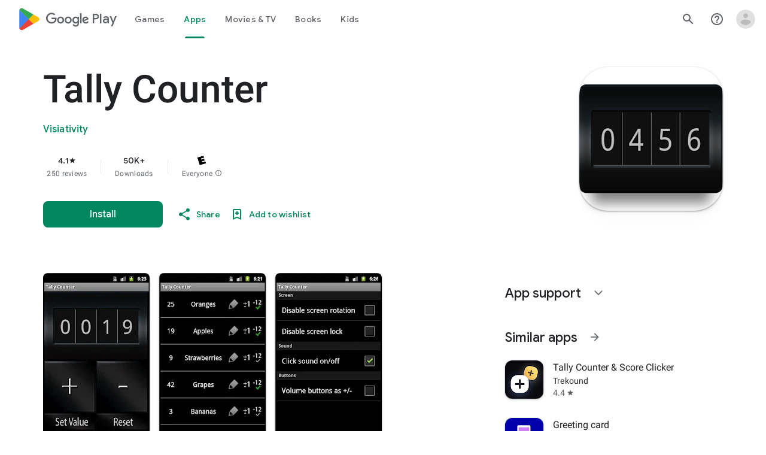

--- FILE ---
content_type: text/javascript; charset=UTF-8
request_url: https://www.gstatic.com/_/boq-play/_/js/k=boq-play.PlayStoreUi.en.RMqvUOyrEmg.2021.O/ck=boq-play.PlayStoreUi.jgOmuvJJjJc.L.B1.O/am=jxbvAHvvCwAA-QgG_J75D9sC/d=1/exm=A7fCU,ArluEf,BBI74,BVgquf,BfdUQc,EFQ78c,GkRiKb,IJGqxf,IZT63,IcVnM,JH2zc,JNoxi,JWUKXe,KUM7Z,LCkxpb,LEikZe,LvGhrf,MI6k7c,MdUzUe,MpJwZc,NkbkFd,NwH0H,O1Gjze,O6y8ed,OTA3Ae,PHUIyb,PrPYRd,QIhFr,RMhBfe,RQJprf,RqjULd,RyvaUb,SWD8cc,SdcwHb,SpsfSb,UUJqVe,Uas9Hd,Ulmmrd,V3dDOb,WO9ee,XVMNvd,Z5uLle,ZDZcre,ZwDk9d,_b,_tp,aTwUve,aW3pY,byfTOb,chfSwc,e5qFLc,fI4Vwc,fdeHmf,fl2Zj,gychg,hKSk3e,hc6Ubd,indMcf,j9sf1,jX6UVc,kJXwXb,kjKdXe,lazG7b,lpwuxb,lsjVmc,lwddkf,m9oV,mI3LFb,mdR7q,n73qwf,nKuFpb,oEJvKc,p3hmRc,pCKBF,pYCIec,pjICDe,pw70Gc,qTnoBf,qfGEyb,rpbmN,sJhETb,soHxf,t1sulf,tBvKNb,tKHFxf,vNKqzc,vrGZEc,w9hDv,wW2D8b,wg1P6b,ws9Tlc,xQtZb,xUdipf,ywOR5c,z5Gxfe,zBPctc,zbML3c,zr1jrb/excm=_b,_tp,appdetailsview/ed=1/wt=2/ujg=1/rs=AB1caFUspHXVLFnnhQWFOuIvWU2II7fdIw/ee=EVNhjf:pw70Gc;EmZ2Bf:zr1jrb;Hs0fpd:jLUKge;JsbNhc:Xd8iUd;K5nYTd:ZDZcre;LBgRLc:SdcwHb;Me32dd:MEeYgc;NJ1rfe:qTnoBf;NPKaK:SdcwHb;NSEoX:lazG7b;Pjplud:EEDORb;QGR0gd:Mlhmy;Rdd4dc:WXw8B;SNUn3:ZwDk9d;ScI3Yc:e7Hzgb;Uvc8o:VDovNc;YIZmRd:A1yn5d;a56pNe:JEfCwb;cEt90b:ws9Tlc;dIoSBb:SpsfSb;dowIGb:ebZ3mb;eBAeSb:zbML3c;iFQyKf:QIhFr;ikbPFc:UfnShf;lOO0Vd:OTA3Ae;nAu0tf:z5Gxfe;oGtAuc:sOXFj;pXdRYb:MdUzUe;qafBPd:yDVVkb;qddgKe:xQtZb;sgjhQc:bQAegc;wR5FRb:O1Gjze;xqZiqf:BBI74;yEQyxe:TLjaTd;yxTchf:KUM7Z;zxnPse:GkRiKb/dti=1/m=dfkSTe
body_size: 7115
content:
"use strict";this.default_PlayStoreUi=this.default_PlayStoreUi||{};(function(_){var window=this;
try{
_.Dh(_.Npa);
_.u("sOXFj");
var Pza=class extends _.bt{H(a){return a()}};_.Zs(_.Mpa,Pza);
_.w();
_.u("oGtAuc");
_.Mya=new _.hl(_.Npa);
_.w();
var Nya;Nya=function(){var a=_.He(1);a=_.Ee(a,_.Dda);if(!_.De(a))return a};_.Ct=function(a,b){a&&_.$e.Jb().register(a,b)};_.Oya=class extends _.nn{constructor(){super();this.soy=this.Sl=null;if(this.Ym()){var a=_.Pja(this.aj(),[_.dm,_.Rl]);a=_.Qg([a[_.dm],a[_.Rl]]).then(function(b){this.soy=b[0];this.Sl=b[1]},null,this);this.zf(a)}this.Oa=Nya()}zf(a){_.mn(this,a)}So(a){return this.Oa.So(a)}getData(a){return this.Oa.getData(a)}LA(){}};
_.u("q0xTif");
var Pya=function(a){const b=c=>{_.wn(c)&&(_.wn(c).Fc=null,_.aya(c,null));c.XyHi9&&(c.XyHi9=null)};b(a);a=a.querySelectorAll("[c-wiz]");for(let c=0;c<a.length;c++)b(a[c])};_.Ts(_.kn,_.jn);var Qya,Rya,Sya,Tya;Qya=function(a){const b=a.Za();return(...c)=>a.Ta.H(()=>b(...c))};Rya=function(a){const b=a.ha();return b?(...c)=>a.Ta.H(()=>b(...c)):b};Sya=function(a,b,c){const d=a.Sl.H.H.createElement("div");a.La.Xq(d,b,c);return d.childNodes.length==1?d.firstChild:d};Tya=function(a,b){const c=a.Sl.H.H.createElement("view-header");c.style.display="none";const d=Rya(a);b=a.ma()?b:{Ba:a.oa.getParams()};a.N()?a.La.Xq(c,d,b):(a=a.soy.oa(d,b),c.appendChild(a));return c};
_.Dt=class extends _.Oya{static Ma(){return{context:{Q6:"FVxLkf"},service:{Ub:_.At,component:_.ut,qfa:_.Mya}}}constructor(a){super();var b=a.context.Q6;this.oa=b.Er;this.Ka=this.lb=this.va=null;this.La=a.service.Ub;this.Ta=a.service.qfa;a=this.oa.ha.then(c=>{this.va=c;this.lb=this.oa.id.Aa(c,this.oa.getParams()).variant});b=b.BY.then(c=>{this.Ka=c});this.Ea=this.Ea.bind(this);this.zf(_.Qg([a,b]))}H(){return""}N(){return!1}ak(){return this.oa}Zz(){var a=_.fb(this.Ka,this.Ea);a={Ba:this.oa.getParams(),
SX:this.oa.Aa,wa:{L2:!1,Ba:this.oa.getParams(),Ya:this.oa.id.oa,SL:this.oa.UG,Wa:this.H(),jsdata:_.gb(this.va)},ub:a,Wma:this.lb};Object.assign(a,this.va||{});Object.assign(a,this.oa.H);Object.assign(a.wa,this.oa.H);return a}Ea(a,b){return Array.isArray(a)?a.length!=1||(b=this.oa.id.N()[b],b&&b.Uc)?_.Zf(a,c=>c.Zz()):a[0].Zz():a.Zz()}ha(){return null}ma(){return!1}render(){var a=this.Zz(),b=Qya(this);b=this.N()?Sya(this,b,a):this.soy.Qc(b,a);this.ha()&&(a=Tya(this,a),b.appendChild(a));(a=this.oa.id.ha())&&
a.length>0&&a.forEach(()=>{});this.oa.rendered(b);return b}Aa(){return this.soy.N(Qya(this),this.Zz())}LA(a){var b=this.Zz();const c=Qya(this);Pya(a);this.La.ri(a,c,b);this.ak().rendered(a);this.ha()&&(b=Tya(this,b),b=(new _.Xn(b)).vc(),_.hh(_.gh(a).body,"nHjqDd",b))}};_.Ct(_.Bt,_.Dt);
_.w();
_.nGa=_.A("yNB6me",[_.Bt]);
_.ZGa=_.A("dfkSTe",[_.Bt]);
_.aHa=_.A("qqarmf",[_.Bt]);
_.cHa=_.A("FuzVxc",[_.Bt]);
_.fHa=_.A("I8lFqf",[_.Bt]);
var qOc,rOc,sOc,tOc,uOc,vOc,wOc,xOc,yOc,zOc,AOc,BOc,COc,DOc,b2,EOc,FOc,GOc,HOc,IOc,JOc,KOc,LOc,MOc,NOc,OOc,QOc,ROc,SOc,TOc,UOc,VOc,WOc,XOc,YOc,ZOc;qOc=function(a,b){return _.oj(a,b)};rOc=function(a){return _.I(a,2)};sOc=class extends _.x{constructor(a){super(a)}hc(){return _.K(this,2)}oc(a){return _.Xj(this,2,a)}};tOc=function(a){return _.H(a,sOc,4)};uOc=class extends _.x{constructor(a){super(a)}H(){return _.I(this,1)}N(){return _.I(this,2)}ha(){return _.H(this,_.Cv,3)}};vOc=class extends _.x{constructor(a){super(a)}};
wOc=class extends _.x{constructor(a){super(a)}hc(){return _.K(this,1)}oc(a){return _.Xj(this,1,a)}};xOc=[2,6,7];yOc=[4,5];zOc=class extends _.x{constructor(a){super(a)}};AOc=function(a){return _.jj(a,zOc,1,_.cj())};BOc=class extends _.x{constructor(a){super(a)}};COc=class extends _.x{constructor(a){super(a)}};DOc=[2,3];b2=function(a){return _.M(a,uOc,3,DOc)};EOc=function(a){a.ka("data-mt","8F6486BF-D2A5-410E-91C9-E13489332881")};
GOc=function(a){a.open("li","zX8WCb");a.W(FOc||(FOc=["role","separator"]));a.ka("class"," VfPpkd-StrnGf-rymPhb-clz4Ic");a.V();a.Ca()};HOc=function(a,b){const c=_.eO(d=>{EOc(d);_.hO()&&_.fO(d,_.cO())});_.oO(a,b,!1,!1,void 0,"VfPpkd-rymPhb-Abojl jDawJf",c)};IOc=function(a,b,c){c="VfPpkd-rymPhb-Abojl"+(c?" "+c:"");const d=_.eO(e=>{EOc(e);_.hO()&&_.fO(e,_.cO())});_.pO(a,b,void 0,c,d)};_.POc=class extends _.x{constructor(a){super(a)}};
YOc=function(a){a.open("div","XmLLac");a.W(UOc||(UOc=["class","pib0Be"]));a.V();a.ua("a","pMmnn");a.W(VOc||(VOc="href https://policies.google.com/privacy target _blank class Afmgcd".split(" ")));a.V();a.text(_.jl("Privacy Policy"));a.close();a.ua("span","oJDiv");a.W(WOc||(WOc=["class","j55CI"]));a.V();a.text(" \u2022 ");a.close();a.ua("a","JkHYte");a.W(XOc||(XOc="href https://myaccount.google.com/termsofservice target _blank class Afmgcd".split(" ")));a.V();a.text(_.jl("Terms of Service"));a.close();
a.Ca()};
ZOc=function(a,b,c,d,e,f){const g=a.QD,h=a.su,k=_.Nt(f??e);_.SV(b,{Ba:c,wa:d,jscontroller:"IJGqxf",jsaction:"FzgWvd:fmKhsb;iFFCZc:nixEK;",body:_.Z(m=>{m.open("div","Kg4Xbd");m.V();var p=_.lV(g?.H())??_.lV(b2(k)?.ha())??"";const q=_.HN(p,_.sN(_.wN(_.vN(_.uN(_.tN(new _.xN,!0),!0),!0),!0),32)),r=_.HN(p,_.sN(_.wN(_.vN(_.uN(_.tN(new _.xN,!0),!0),!0),!0),64)),v=_.eO(B=>{B.ka("srcset",q+" 1x, "+r+" 2x")}),y=g==null;p=_.eO(B=>{B.ka("jslog","219258; 1:3160; track:click")});const z=_.Z(B=>{const F=_.Z(ba=>
{q?(ba.O("fH8Dkf"),_.qO(ba,q,"VfPpkd-kBDsod WrEZCd",v)):(ba.O("JfQXie"),_.CO(ba,"account_circle","AX0y7c"));ba.U()});var J="";if(b2(k)){var L="Google Account: "+(y?b2(k)?.H():_.Nt(g).getName()??"")+" ("+(y?b2(k)?.N():h??"")+")";J+=L}else J+="Open account menu";L=_.eO(ba=>{_.Kub(ba);_.fO(ba,_.cO(""))});B.O("v3zBHc");_.BO(a,B,J,F,q?"PeWVCc":"",void 0,void 0,void 0,L,void 0,void 0,void 0,void 0,void 0,void 0,void 0,void 0,void 0,!0);B.U()}),E=_.Z(B=>{const F=_.Z(J=>{if(b2(k)){J.open("div","anSVp");J.W(QOc||
(QOc=["class","YQy4vd"]));J.V();J.ua("img","JuPYVb");J.W(ROc||(ROc=["class","jCQ2Zb"]));J.ka("src",_.ir(q));_.fO(J,_.cO(v));J.ka("alt","Profile");J.V();J.close();J.ua("div","r9Haqd");J.V();J.ua("div","luoiVb");J.W(SOc||(SOc=["class","ItxEje"]));J.V();J.print(y?b2(k)?.H():_.Nt(g).getName()??"");J.close();J.ua("div","Fo0hbe");J.W(TOc||(TOc=["class","JauZY"]));J.V();J.print(y?b2(k)?.N():h??"");J.close();J.close();J.close();var L=_.eO(ka=>{var ma=ka.ka;var na=tOc(b2(k));na=_.H(na,_.Cv,1);ma.call(ka,"data-href",
""+_.lV(na));ka.ka("data-target","_blank")});J.O("BxaO9");_.sO(J,rOc(tOc(b2(k))),void 0,void 0,"BYi1pe",void 0,L);J.U()}else if(_.M(k,COc,2,DOc)){L=_.Z(ka=>{const ma=_.Z(na=>{na.O("lND1fc");var Ia=Ia===void 0?"":Ia;na.open("svg","SRyYyc");na.W(JOc||(JOc="xmlns;http://www.w3.org/2000/svg;height;24px;viewBox;0 0 24 24;width;24px".split(";")));na.ka("class",Ia);na.V();na.ua("path","aZXvD");na.W(KOc||(KOc=["d","M22.56 12.25c0-.78-.07-1.53-.2-2.25H12v4.26h5.92c-.26 1.37-1.04 2.53-2.21 3.31v2.77h3.57c2.08-1.92 3.28-4.74 3.28-8.09z",
"fill","#4285F4"]));na.V();na.close();na.ua("path","fQ4GJb");na.W(LOc||(LOc=["d","M12 23c2.97 0 5.46-.98 7.28-2.66l-3.57-2.77c-.98.66-2.23 1.06-3.71 1.06-2.86 0-5.29-1.93-6.16-4.53H2.18v2.84C3.99 20.53 7.7 23 12 23z","fill","#34A853"]));na.V();na.close();na.ua("path","hsDDD");na.W(MOc||(MOc=["d","M5.84 14.09c-.22-.66-.35-1.36-.35-2.09s.13-1.43.35-2.09V7.07H2.18C1.43 8.55 1 10.22 1 12s.43 3.45 1.18 4.93l2.85-2.22.81-.62z","fill","#FBBC05"]));na.V();na.close();na.ua("path","oRRIIb");na.W(NOc||(NOc=
["d","M12 5.38c1.62 0 3.06.56 4.21 1.64l3.15-3.15C17.45 2.09 14.97 1 12 1 7.7 1 3.99 3.47 2.18 7.07l3.66 2.84c.87-2.6 3.3-4.53 6.16-4.53z","fill","#EA4335"]));na.V();na.close();na.ua("path","OyygD");na.W(OOc||(OOc=["d","M1 1h22v22H1z","fill","none"]));na.V();na.close();na.Ca();na.U()});ka.O("NY8Lqf");IOc(ka,ma);ka.U()});var ba=_.eO(ka=>{var ma=ka.ka;var na=_.M(k,COc,2,DOc);na=_.H(na,_.Cv,1);ma.call(ka,"data-href",""+_.lV(na));ka.ka("data-add-continue-url-param","true")});J.O("I5j07c");_.sO(J,"Sign in with Google",
L,void 0,void 0,void 0,ba);J.U()}L=AOc(_.H(k,BOc,1));ba=L.length;for(let ka=0;ka<ba;ka++){var U=L[ka];J.Dc("ZKG7xe-"+ka);GOc(J);J.Kc();U=_.jj(U,wOc,1,_.cj());const ma=U.length;for(let na=0;na<ma;na++){const Ia=U[na],Ea=_.Z(Bb=>{if(_.Fj(Ia,6,xOc)){Bb.O("mgNgod");var Gb=_.Fj(Ia,6,xOc);HOc(Bb,Gb);Bb.U()}else _.iO(_.kV(_.M(Ia,_.Nv,7,xOc)))&&(Bb.O("JST16c"),Gb=_.kV(_.M(Ia,_.Nv,7,xOc)),IOc(Bb,Gb,"JyVPdd"),Bb.U())}),Pa=_.eO(Bb=>{Bb.ka("data-href",""+_.lV(_.H(Ia,_.Cv,3)));_.rj(Ia,11)&&Bb.ka("data-navigation",
"server");_.rj(Ia,9)&&Bb.ka("data-add-continue-url-param","true");if(_.H(Ia,vOc,10)){var Gb=_.H(Ia,vOc,10);if(_.uj(Gb,1)){Gb=Bb.ka;var Sb=_.H(Ia,vOc,10);Sb=_.uj(Sb,1);Gb.call(Bb,"jslog","178829; 1:"+Sb+"; track:click;")}}});J.Dc("lpA9lb-"+ka+"-"+na);_.sO(J,_.I(Ia,1),Ea,_.rj(Ia,8)?_.yO(_.Nh(qOc(Ia,_.$i(Ia,yOc,5)))):"",void 0,"ffeky",Pa);J.Kc()}}J.O("QifnKb");GOc(J);J.U();J.O("yrdMLb");YOc(J);J.U()});B.O("nV3rn");_.Dub(a,B,F,"Account menu","ydGPV","Ll1HQd",void 0,void 0,!0,void 0,!0);B.U()});m.O("PSDvFc");
_.Gub(a,m,z,E,void 0,void 0,!0,p);m.U();m.close()})})};_.$Oc=function(a,b,c){ZOc(c??{},a,b.Ba,b.wa,b.W8,b.X8)};_.$Oc.Fa=_.O;_.aPc=()=>({variant:null,Va:[],Xa:{}});var c2=class extends _.x{constructor(a){super(a)}};c2.prototype.qa="NUAMvf";new _.D(c2);new _.D(_.Lz);_.hp.EkPGVc=_.gp;var bPc=new _.Jf("Qu3lde",_.Lz,c2,[_.Rk,!0,_.Sk,"/PlayStoreDataService.GetProfileMenuInfo"]);var cPc,dPc;cPc=function(a,b,c){a=c||{};b=a.Pa||"rpc";c=new c2;var d={fatal:!1,Od:["ptiYyf"],Eb:[{key:_.kt,value:new _.xF},{key:_.lt,value:new _.xF}]};let e;for(e in a)d[e]=a[e];return{tb:bPc,Pa:b,Db:c,metadata:d}};dPc=function(a,b,c){a=c||{};b=a.Pa||"rpc";c=new c2;_.Mj(c,2,!0);var d={fatal:!1,Od:["h23ySe"],Eb:[{key:_.kt,value:new _.xF},{key:_.lt,value:new _.xF}]};let e;for(e in a)d[e]=a[e];return{tb:bPc,Pa:b,Db:c,metadata:d}};
_.ePc=_.SC({Ya:!1,name:"vWsi9c",Wa:_.nGa,params:{ctor:_.POc},kb:[],data:{W8:cPc,Toa:_.wF(cPc),X8:dPc,Uoa:_.wF(dPc)},hb:_.aPc,ab:{},children:{}});
_.VSc=class extends _.x{constructor(a){super(a)}H(){return _.zj(this,1,1)}N(){return _.vj(this,2)}};_.WSc=()=>({variant:null,Va:[],Xa:{}});_.XSc=_.SC({Ya:!0,name:"JfmpUc",Wa:_.aHa,params:{ctor:_.VSc},kb:[],data:{Ro:function(){}},hb:_.WSc,ab:{},children:{}});
var ZSc,$Sc,aTc,bTc,cTc,dTc,eTc,fTc,gTc,hTc,iTc,jTc,kTc,lTc,mTc,nTc,oTc,pTc,qTc,rTc;_.YSc=class extends _.x{constructor(a){super(a)}};
lTc=function(a,b,c,d,e,f){b.open("div","ifJdEe");b.ka("class",e?"fWLDob":"FfLSic");b.V();f?(b.open("div","oYlzzd"),b.W(hTc||(hTc=["class","VnJy5c"])),b.V(),b.O("ZnOmob"),_.oV(a,b,32,32,void 0,f,"OWBiB",!0),b.U(),b.close(),b.open("div","lSvrVd"),b.W(iTc||(iTc=["class","qfH6Df"])),b.V(),b.print(c),b.print(d)):(b.open("div","Nuomkb"),b.W(jTc||(jTc=["class","VnJy5c"])),b.V(),b.O("nC7Kb"),_.oO(b,e?"history":"search",void 0,void 0,void 0,"dbAtlf"),b.U(),b.close(),b.open("div","aApfD"),b.W(kTc||(kTc=["class",
"qfH6Df"])),b.V(),b.print(c));b.close();b.Ca()};
pTc=function(a,b,c,d,e,f,g,h,k,m,p,q){b.open("li","iq92vb");b.W(fTc||(fTc="class,YVhSle,role,option,jsaction,click:yaxEMb; mouseover:KC7Teb; mouseleave:n7h1o;,jsname,ldDtVd".split(",")));b.ka("id",h+"-"+g);b.ka("data-display-text",c+d+e);b.ka("data-index",""+g);b.ka("aria-selected",""+f);b.V();f=_.Z(r=>{const v=_.Z(z=>{z.O("FriyHb");z.open("div","zilhs");z.W(mTc||(mTc=["class","WuMlDe"]));z.V();z.print(c);z.ua("b","PwmUBd");z.W(nTc||(nTc=["class","XPmdRc"]));z.V();z.print(d);z.close();z.print(e);
z.Ca();z.U()}),y=_.Z(z=>{z.O("YC9t9b");z.open("div","hZIixf");z.W(oTc||(oTc=["class","oWSyie"]));z.V();p!=null&&(z.print(p),z.O("yddLM"),_.oO(z,"star_rate",void 0,void 0,void 0,"sRzXp"),z.U());z.Ca();z.U()});r.O("qo89v");lTc(a,r,v,y,k,m);r.U()});q?(g=_.eO(r=>{r.ka("tabindex","-1")}),b.O("LBcuad"),_.V0(b,{navigation:q,Da:"QTWoUe",content:f,attributes:g},a),b.U()):b.print(f);b.open("div","E7TWR");b.W(gTc||(gTc="class,NGOzcb,jsaction,click:gb9M9; mousedown:iZIFgc; touchstart:iZIFgc;,jsname,Ir3x4c".split(",")));
b.ka("data-display-text",c+d+e);b.V();b.O("iEgyNd");_.oO(b,"north_west",void 0,void 0,void 0,"UzumSc");b.U();b.close();b.Ca()};
qTc=function(a,b){const c=this.hd;var d=this.H;const e=this.ma,f=this.N,g=this.ha;var h=this.oa,k=b.kt;const m=b.tf;b=_.mN();a.open("div","Kyi96e");a.W(ZSc||(ZSc="jsaction click:mLt3mc;rcuQ6b:YOF2ad;qako4e:YOF2ad;kT0ch:s8Aiuc role combobox aria-haspopup listbox".split(" ")));a.ka("class","hQnXo"+(d?" sMVRZe":""));a.ka("jscontroller","q0NEmc");a.ka("aria-expanded",""+d);d&&a.ka("aria-controls",b);d&&a.ka("aria-owns",b);a.V();a.O("sUrs2b");a.open("div","dIu99");a.V();a.ua("label","sndXrf");a.W($Sc||
($Sc=["class","ePyrDc"]));a.V();a.ua("div","B6vHxd");a.W(aTc||(aTc=["class","j1R2Me"]));a.V();a.O("D2efMc");_.oO(a,"search",void 0,void 0,void 0,"Ic6Vy");a.U();a.close();a.ua("div","vrScbe");a.W(bTc||(bTc="class UJwHBc jsname t9v86 jsaction click:m8lR2c;".split(" ")));a.V();a.O("y7lmnb");_.oO(a,"west",void 0,void 0,void 0,"opB26b");a.U();a.close();let p="";switch(k){case 1:p+="Search for apps & games";break;case 9:k="";k=m?.H()?k+"Search Movies & TV":k+"Search Movies";p+=k;break;case 5:p+="Search Books";
break;default:p+="Search for apps & games"}k=p;a.ua("input","Hh4asb");a.W(cTc||(cTc="class{HWAcU{jsname{oA4zhb{jsaction{input:atZ8Pd; click:mLt3mc,quipkb; keydown:duASZc{autocomplete{off{aria-autocomplete{list{type{text".split("{")));a.ka("aria-label","Search Google Play");g>=0&&a.ka("aria-activedescendant",b+"-"+g);a.ka("placeholder",k);a.V();a.close();h!=null&&h.length>0&&(a.open("div","ZN6Dbd"),a.W(dTc||(dTc="class XLWCmc jsname YQKB2b jsaction click:jiNRsc;".split(" "))),a.V(),a.O("X2CH6c"),_.oO(a,
"clear",void 0,void 0,void 0,"VFjhDf"),a.U(),a.close());a.close();a.Ca();a.U();if(d){a.O("Ag8Jv");a.open("ul","VtAogf");a.W(eTc||(eTc=["class","H3UN0","role","listbox"]));a.ka("id",b);a.V();d=e.length;for(h=0;h<d;h++)k=e[h],a.O("c9Ybp"),pTc(c,a,k.prefix,k.match,k.suffix,h===g,h,b,!0),a.U();d=f.length;for(h=0;h<d;h++)k=f[h],a.O("iztnZb"),pTc(c,a,k.prefix,k.match,k.suffix,h+e.length===g,h+e.length,b,!1,_.H(k.Ky,_.Ev,2),_.Yi(k.Ky,10,void 0,void 0,_.rc),k.Ky.Wb()),a.U();a.Ca();a.U()}a.Ca()};
rTc=function(a,b,c,d,e){_.SV(b,{Da:"QvOuef",Ba:c,wa:d,body:_.Z(f=>{f.O("oxorXb");var g={kt:_.zj(c,1,1),tf:e};f.kc(_.KRc,"Kyi96e","div",g,a,qTc);f.U()})})};_.sTc=function(a,b,c){rTc(c,a,b.Ba,b.wa,b.tf)};_.sTc.Fa=_.O;_.tTc=()=>({variant:null,Va:[],Xa:{}});var uTc;uTc=function(a,b,c){a=c||{};b=a.Pa||"rpc";c=new _.dH;var d={fatal:!1,Eb:[{key:_.kt,value:new _.xF},{key:_.lt,value:new _.xF}]};let e;for(e in a)d[e]=a[e];return{tb:_.eH,Pa:b,Db:c,metadata:d}};_.vTc=_.SC({Ya:!1,name:"OhtnEd",Wa:_.cHa,params:{ctor:_.YSc},kb:[],data:{tf:uTc,nM:_.wF(uTc)},hb:_.tTc,ab:{},children:{}});
var xTc;_.wTc=class extends _.x{constructor(a){super(a)}};xTc=function(a,b,c,d,e){_.SV(b,{Ba:c,wa:d,body:_.Z(f=>{f.O("kJSOLb");_.IQc(a,f,e.H(),_.zj(c,1,1));f.U()})})};_.yTc=function(a,b,c){xTc(c,a,b.Ba,b.wa,b.Ro)};_.yTc.Fa=_.O;_.zTc=()=>({variant:null,Va:[],Xa:{}});_.ATc=_.SC({Ya:!0,name:"qJGTve",Wa:_.fHa,params:{ctor:_.wTc},kb:[],data:{Ro:function(){}},hb:_.zTc,ab:{},children:{}});
_.u("dfkSTe");
_.i2.prototype.H=_.t(551,function(){return _.vj(this,3)});var BTc=function(a,b){_.Zj(a,1,b)},CTc=function(a,b){_.Mj(a,2,b)},DTc=function(a,b){_.Zj(a,1,b)},ETc=class extends _.x{constructor(a){super(a)}getId(){return _.zj(this,1,1)}H(){return _.uj(this,1)}Wb(){return _.H(this,_.Jv,2)}Ga(){return _.K(this,3)}Ha(){return _.I(this,3)}};ETc.prototype.qa="c7uwzc";var FTc=class extends _.x{constructor(a){super(a)}H(){return _.jj(this,ETc,1,_.cj())}};FTc.prototype.qa="tjNwSb";
var GTc,HTc,ITc,JTc,KTc=function(a,b,c,d,e,f,g){b.open("div","jMdBnf");_.fO(b,_.cO(d));b.V();d=_.Z(k=>{k.O("MmT8u");_.oO(k,e,void 0,void 0,void 0,"r9optf");k.U()});const h=_.eO(k=>{g&&_.fO(k,_.cO(""))});b.O("z7kyrc");_.BO(a,b,c,d,void 0,void 0,f,void 0,h,void 0,void 0,void 0,void 0,void 0,void 0,void 0,void 0,void 0,!0);b.U();b.Ca()},LTc=function(a,b){const c=b.Al,d=_.eO(e=>{e.ka("jscontroller","IcVnM");e.ka("jsaction","rcuQ6b:ewIngf;JIbuQc:L1KARc")});KTc(b,a,"Help Center",d,"help_outline",c!=="he"&&
c!=="iw","helpButton")},MTc=function(a,b){const c=_.eO(d=>{d.ka("jsaction","JIbuQc:bWGA9c;")});KTc(b,a,"Search",c,"search",void 0,"searchButton")},NTc=function(a,b){const c=this.hd;var d=this.H,e=b.Ba;const f=b.ub;b=b.disable;a.open("header","saioed");a.W(HTc||(HTc=["jsaction","rcuQ6b:npT2md;KwkHzf:IPLOJd;tGMTLb:T1PkR;","role","banner"]));a.ka("class","S3WLMd "+(d?" QKrU5e":""));a.ka("jscontroller","ArluEf");a.V();a.ua("nav","iT61ie");a.W(ITc||(ITc=["class","oPjgQb"]));a.ka("aria-label","Page Header");
a.V();a.O("ZS1W6b");d=_.zj(e,4);var g=_.zj(e,6),h=_.lV(_.H(e,_.Cv,7));const k=c.ee,m=(0,_.Nq)("/store/games");a.open("a","NX4XQb");a.ka("href",b&&k.H()!==1?"#":_.hr(h??m));a.ka("aria-label","Google Play logo");a.ka("class","f0UV3d"+(d===2?" SwliHe":""));a.V();a.O("ZMSRTb");_.Xq("Ua",g)(a,null,c);a.U();a.Ca();a.U();a.O("tFT7I");b=_.zj(e,2);d=_.zj(e,4);switch(b){case 1:d!==1&&(a.O("yCPj9"),_.yTc(a,f.ZM,c),a.U());break;case 2:a.O("pVWWoe"),_.sTc(a,f.ZU,c),a.U()}a.U();a.O("VRSFXb");b=_.zj(e,2);a.open("div",
"xnSAue");a.W(JTc||(JTc=["class","oc9n0c"]));a.V();b!==0&&(b!==2&&b!==3&&(a.O("htcYpe"),MTc(a,c),a.U()),a.O("RvEUXb"),LTc(a,c),a.U());a.O("HzPIS");_.$Oc(a,f.xO,c);a.U();a.Ca();a.U();a.close();a.O("QJiTm");e={Qn:_.zj(e,4),ao:f.ao};_.Xq("Sa")(a,e,c);a.U();a.Ca()},OTc=function(a,b,c,d,e){const f=_.eO(g=>{g.ka("id","kO001e")});_.SV(b,{Ba:c,wa:d,attributes:f,body:_.Z(g=>{g.O("T2hYfb");var h={Qn:_.zj(c,4),ao:e.ao};_.Xq("Ta")(g,h,a);g.U();g.O("GF4ZMd");h={Ba:c,ub:e,disable:_.ck(c,8)};g.kc(_.lSc,"saioed",
"header",h,a,NTc);g.U();g.O("CUNjjc");g.open("div","MC0Chf");g.W(GTc||(GTc=["jsaction","o3VKB:eQqUMb"]));g.ka("jscontroller","BfdUQc");g.V();g.Ca();g.U()})})},PTc=function(a,b,c){OTc(c,a,b.Ba,b.wa,b.ub)};PTc.Fa=_.O;var QTc=function(a,b,c){const d=c.s3;b.Ba.H()||d?.H()==null||(a.O("zzI2Pe"),_.f2(c,a,d.H()),a.U())};QTc.Fa=_.O;var RTc={xO:{},ao:{Ro:a=>a&&a.Ro||void 0},ZU:{},ZM:{Ro:a=>a&&a.Ro||void 0}};var STc=class extends _.x{constructor(a){super(a)}};STc.prototype.qa="OG6gu";new _.D(STc);new _.D(FTc);_.hp.tjNwSb=_.gp;_.X(FTc,ETc,function(a){return a.H()});var TTc=new _.Jf("T6C6Se",FTc,STc,[_.Rk,!0,_.Sk,"/PlayStoreDataService.GetCorpusMenuDetail"]);var UTc=_.SC({Ya:!0,name:"BHlSfb",Wa:_.ZGa,params:{ctor:_.i2},kb:[],data:{Ro:function(a,b,c){a=c||{};b=a.Pa||"rpc";c=new STc;var d={fatal:!0,Eb:[{key:_.kt,value:new _.xF},{key:_.lt,value:new _.xF}]};let e;for(e in a)d[e]=a[e];return{tb:TTc,Pa:b,Db:c,metadata:d}}},hb:()=>({variant:null,Va:[],Xa:{xO:_.aPc,ao:_.WSc,ZU:_.tTc,ZM:_.zTc}}),ab:RTc,children:{xO:{id:_.ePc,name:"T8odlb",nb:function(){return{Ba:new _.POc,id:_.ePc,name:"T8odlb"}}},ao:(()=>{const a=RTc.ao;return{id:_.XSc,name:"Exs87c",Na:a,nb:function(b,
c,d){c=new _.VSc;_.ck(b,5)&&CTc(c,_.vj(b,5));_.Qv(b,1)&&BTc(c,_.zj(b,1,1));return{Ba:c,id:_.XSc,name:"Exs87c",Na:a,wb:function(){return d.then(function(e){let f={};for(let g in a)f[g]=a[g](e);return f})}}}}})(),ZU:{id:_.vTc,name:"X6qTxd",nb:function(a){var b=new _.YSc;_.Qv(a,1)&&(a=_.zj(a,1,1),_.Zj(b,1,a));return{Ba:b,id:_.vTc,name:"X6qTxd"}}},ZM:(()=>{const a=RTc.ZM;return{id:_.ATc,name:"cCuJ4",Na:a,nb:function(b,c,d){c=new _.wTc;_.Qv(b,1)&&DTc(c,_.zj(b,1,1));return{Ba:c,id:_.ATc,name:"cCuJ4",Na:a,
wb:function(){return d.then(function(e){let f={};for(let g in a)f[g]=a[g](e);return f})}}}}})()}});_.Ct(_.ZGa,class extends _.Dt{constructor(a){super(a.Sa)}H(){return"dfkSTe"}N(){return!0}Za(){return PTc}ha(){return QTc}});_.qt.dfkSTe=UTc;
_.w();
}catch(e){_._DumpException(e)}
}).call(this,this.default_PlayStoreUi);
// Google Inc.


--- FILE ---
content_type: text/javascript; charset=UTF-8
request_url: https://www.gstatic.com/_/boq-play/_/js/k=boq-play.PlayStoreUi.en.RMqvUOyrEmg.2021.O/ck=boq-play.PlayStoreUi.jgOmuvJJjJc.L.B1.O/am=jxbvAHvvCwAA-QgG_J75D9sC/d=1/exm=A7fCU,ArluEf,BBI74,BVgquf,BfdUQc,EFQ78c,GkRiKb,IJGqxf,IZT63,IcVnM,JH2zc,JNoxi,JWUKXe,KUM7Z,LCkxpb,LEikZe,LvGhrf,MI6k7c,MdUzUe,MpJwZc,NkbkFd,NwH0H,O1Gjze,O6y8ed,OTA3Ae,P6sQOc,PHUIyb,PrPYRd,QIhFr,RMhBfe,RQJprf,RqjULd,RyvaUb,SWD8cc,SdcwHb,SpsfSb,UUJqVe,Uas9Hd,Ulmmrd,V3dDOb,WO9ee,XVMNvd,Z5uLle,Z5wzge,ZDZcre,ZwDk9d,_b,_tp,aTwUve,aW3pY,byfTOb,chfSwc,dfkSTe,e5qFLc,fI4Vwc,fdeHmf,fl2Zj,gychg,hKSk3e,hc6Ubd,indMcf,j9sf1,jX6UVc,kJXwXb,kjKdXe,lazG7b,lpwuxb,lsjVmc,lwddkf,m9oV,mI3LFb,mdR7q,n73qwf,nKuFpb,oEJvKc,p3hmRc,pCKBF,pYCIec,pjICDe,pw70Gc,q0xTif,qTnoBf,qfGEyb,rpbmN,sJhETb,sOXFj,soHxf,t1sulf,tBvKNb,tKHFxf,vNKqzc,vrGZEc,w9hDv,wW2D8b,wg1P6b,ws9Tlc,xQtZb,xUdipf,ywOR5c,z5Gxfe,zBPctc,zbML3c,zr1jrb/excm=_b,_tp,appdetailsview/ed=1/wt=2/ujg=1/rs=AB1caFUspHXVLFnnhQWFOuIvWU2II7fdIw/ee=EVNhjf:pw70Gc;EmZ2Bf:zr1jrb;Hs0fpd:jLUKge;JsbNhc:Xd8iUd;K5nYTd:ZDZcre;LBgRLc:SdcwHb;Me32dd:MEeYgc;NJ1rfe:qTnoBf;NPKaK:SdcwHb;NSEoX:lazG7b;Pjplud:EEDORb;QGR0gd:Mlhmy;Rdd4dc:WXw8B;SNUn3:ZwDk9d;ScI3Yc:e7Hzgb;Uvc8o:VDovNc;YIZmRd:A1yn5d;a56pNe:JEfCwb;cEt90b:ws9Tlc;dIoSBb:SpsfSb;dowIGb:ebZ3mb;eBAeSb:zbML3c;iFQyKf:QIhFr;ikbPFc:UfnShf;lOO0Vd:OTA3Ae;nAu0tf:z5Gxfe;oGtAuc:sOXFj;pXdRYb:MdUzUe;qafBPd:yDVVkb;qddgKe:xQtZb;sgjhQc:bQAegc;wR5FRb:O1Gjze;xqZiqf:BBI74;yEQyxe:TLjaTd;yxTchf:KUM7Z;zxnPse:GkRiKb/dti=1/m=yNB6me,qqarmf,FuzVxc,I8lFqf
body_size: -509
content:
"use strict";this.default_PlayStoreUi=this.default_PlayStoreUi||{};(function(_){var window=this;
try{
_.u("yNB6me");
_.Ct(_.nGa,class extends _.Dt{constructor(a){super(a.Sa)}H(){return"yNB6me"}N(){return!0}Za(){return _.$Oc}});_.qt.yNB6me=_.ePc;
_.w();
_.u("qqarmf");
_.Ct(_.aHa,class extends _.Dt{constructor(a){super(a.Sa)}H(){return"qqarmf"}N(){return!0}Za(){return _.LQc}});_.qt.qqarmf=_.XSc;
_.w();
_.u("FuzVxc");
_.Ct(_.cHa,class extends _.Dt{constructor(a){super(a.Sa)}H(){return"FuzVxc"}N(){return!0}Za(){return _.sTc}});_.qt.FuzVxc=_.vTc;
_.w();
_.u("I8lFqf");
_.Ct(_.fHa,class extends _.Dt{constructor(a){super(a.Sa)}H(){return"I8lFqf"}N(){return!0}Za(){return _.yTc}});_.qt.I8lFqf=_.ATc;
_.w();
}catch(e){_._DumpException(e)}
}).call(this,this.default_PlayStoreUi);
// Google Inc.


--- FILE ---
content_type: text/javascript; charset=UTF-8
request_url: https://www.gstatic.com/_/boq-play/_/js/k=boq-play.PlayStoreUi.en.RMqvUOyrEmg.2021.O/ck=boq-play.PlayStoreUi.jgOmuvJJjJc.L.B1.O/am=jxbvAHvvCwAA-QgG_J75D9sC/d=1/exm=_b,_tp/excm=_b,_tp,appdetailsview/ed=1/wt=2/ujg=1/rs=AB1caFUspHXVLFnnhQWFOuIvWU2II7fdIw/ee=EVNhjf:pw70Gc;EmZ2Bf:zr1jrb;Hs0fpd:jLUKge;JsbNhc:Xd8iUd;K5nYTd:ZDZcre;LBgRLc:SdcwHb;Me32dd:MEeYgc;NJ1rfe:qTnoBf;NPKaK:SdcwHb;NSEoX:lazG7b;Pjplud:EEDORb;QGR0gd:Mlhmy;Rdd4dc:WXw8B;SNUn3:ZwDk9d;ScI3Yc:e7Hzgb;Uvc8o:VDovNc;YIZmRd:A1yn5d;a56pNe:JEfCwb;cEt90b:ws9Tlc;dIoSBb:SpsfSb;dowIGb:ebZ3mb;eBAeSb:zbML3c;iFQyKf:QIhFr;ikbPFc:UfnShf;lOO0Vd:OTA3Ae;nAu0tf:z5Gxfe;oGtAuc:sOXFj;pXdRYb:MdUzUe;qafBPd:yDVVkb;qddgKe:xQtZb;sgjhQc:bQAegc;wR5FRb:O1Gjze;xqZiqf:BBI74;yEQyxe:TLjaTd;yxTchf:KUM7Z;zxnPse:GkRiKb/dti=1/m=byfTOb,lsjVmc,LEikZe
body_size: 13650
content:
"use strict";this.default_PlayStoreUi=this.default_PlayStoreUi||{};(function(_){var window=this;
try{
_.Wqa=function(a){let b=0;for(const c in a)b++;return b};_.Xqa=function(a){return a.Ci&&typeof a.Ci=="function"?a.Ci():_.ea(a)||typeof a==="string"?a.length:_.Wqa(a)};_.Qp=function(a){if(a.Nj&&typeof a.Nj=="function")return a.Nj();if(typeof Map!=="undefined"&&a instanceof Map||typeof Set!=="undefined"&&a instanceof Set)return Array.from(a.values());if(typeof a==="string")return a.split("");if(_.ea(a)){const b=[],c=a.length;for(let d=0;d<c;d++)b.push(a[d]);return b}return _.gb(a)};
_.Yqa=function(a){if(a.Yo&&typeof a.Yo=="function")return a.Yo();if(!a.Nj||typeof a.Nj!="function"){if(typeof Map!=="undefined"&&a instanceof Map)return Array.from(a.keys());if(!(typeof Set!=="undefined"&&a instanceof Set)){if(_.ea(a)||typeof a==="string"){const b=[];a=a.length;for(let c=0;c<a;c++)b.push(c);return b}return _.hb(a)}}};
var Zqa,dq,gra,ara,cra,bra,fra,dra,mq;_.$qa=function(a,b,c){const d=a.search(_.Df);let e=0,f;const g=[];for(;(f=_.Cf(a,e,b,d))>=0;)g.push(a.substring(e,f)),e=Math.min(a.indexOf("&",f)+1||d,d);g.push(a.slice(e));a=g.join("").replace(Zqa,"$1");return _.Bf(a,b,c)};_.Rp=_.Rd(function(a,b,c){if(a.N!==2)return!1;const d=_.ge(a.H)>>>0;a=_.Oia(a.H,d);_.Td(b,c,a);return!0},function(a,b,c){b=b==null||typeof b=="string"||b instanceof _.Nb?b:void 0;b!=null&&_.Vca(a,c,_.fba(b,!0).buffer)},_.gja);
_.Sp=function(a){return _.jj(a,_.Pf,3,_.cj())};_.Tp=function(a){return a==null?"":String(a)};Zqa=/[?&]($|#)/;_.Up=function(){return _.qg("Im6cmf").string()};
_.Vp=function(a,b){this.ha=this.Ea=this.ma="";this.oa=null;this.Aa=this.H="";this.va=!1;let c;a instanceof _.Vp?(this.va=b!==void 0?b:a.va,_.Wp(this,a.ma),_.Xp(this,a.Ea),_.Yp(this,a.ha),_.Zp(this,a.oa),_.$p(this,a.H),_.aq(this,a.N.clone()),_.bq(this,a.Aa)):a&&(c=String(a).match(_.qf))?(this.va=!!b,_.Wp(this,c[1]||"",!0),_.Xp(this,c[2]||"",!0),_.Yp(this,c[3]||"",!0),_.Zp(this,c[4]),_.$p(this,c[5]||"",!0),_.aq(this,c[6]||"",!0),_.bq(this,c[7]||"",!0)):(this.va=!!b,this.N=new _.cq(null,this.va))};
_.Vp.prototype.toString=function(){const a=[];var b=this.ma;b&&a.push(dq(b,ara,!0),":");var c=this.ha;if(c||b=="file")a.push("//"),(b=this.Ea)&&a.push(dq(b,ara,!0),"@"),a.push(_.xf(c).replace(/%25([0-9a-fA-F]{2})/g,"%$1")),c=this.oa,c!=null&&a.push(":",String(c));if(c=this.H)this.ha&&c.charAt(0)!="/"&&a.push("/"),a.push(dq(c,c.charAt(0)=="/"?bra:cra,!0));(c=this.N.toString())&&a.push("?",c);(c=this.Aa)&&a.push("#",dq(c,dra));return a.join("")};
_.Vp.prototype.resolve=function(a){const b=this.clone();let c=!!a.ma;c?_.Wp(b,a.ma):c=!!a.Ea;c?_.Xp(b,a.Ea):c=!!a.ha;c?_.Yp(b,a.ha):c=a.oa!=null;var d=a.H;if(c)_.Zp(b,a.oa);else if(c=!!a.H){if(d.charAt(0)!="/")if(this.ha&&!this.H)d="/"+d;else{var e=b.H.lastIndexOf("/");e!=-1&&(d=b.H.slice(0,e+1)+d)}e=d;if(e==".."||e==".")d="";else if(_.ob(e,"./")||_.ob(e,"/.")){d=_.lb(e,"/");e=e.split("/");const f=[];for(let g=0;g<e.length;){const h=e[g++];h=="."?d&&g==e.length&&f.push(""):h==".."?((f.length>1||f.length==
1&&f[0]!="")&&f.pop(),d&&g==e.length&&f.push("")):(f.push(h),d=!0)}d=f.join("/")}else d=e}c?_.$p(b,d):c=a.N.toString()!=="";c?_.aq(b,a.N.clone()):c=!!a.Aa;c&&_.bq(b,a.Aa);return b};_.Vp.prototype.clone=function(){return new _.Vp(this)};_.Wp=function(a,b,c){a.ma=c?_.eq(b,!0):b;a.ma&&(a.ma=a.ma.replace(/:$/,""));return a};_.Xp=function(a,b,c){a.Ea=c?_.eq(b):b;return a};_.Yp=function(a,b,c){a.ha=c?_.eq(b,!0):b;return a};
_.Zp=function(a,b){if(b){b=Number(b);if(isNaN(b)||b<0)throw Error("Db`"+b);a.oa=b}else a.oa=null;return a};_.$p=function(a,b,c){a.H=c?_.eq(b,!0):b;return a};_.aq=function(a,b,c){b instanceof _.cq?(a.N=b,era(a.N,a.va)):(c||(b=dq(b,fra)),a.N=new _.cq(b,a.va));return a};_.fq=function(a,b,c){a.N.set(b,c);return a};_.hq=function(a,b,c){Array.isArray(c)||(c=[String(c)]);_.gq(a.N,b,c)};_.iq=function(a,b){return a.N.get(b)};_.bq=function(a,b,c){a.Aa=c?_.eq(b):b;return a};
_.jq=function(a){_.fq(a,"zx",Math.floor(Math.random()*2147483648).toString(36)+Math.abs(Math.floor(Math.random()*2147483648)^_.Wh()).toString(36));return a};_.kq=function(a,b){a.N.remove(b);return a};_.lq=function(a,b){return a instanceof _.Vp?a.clone():new _.Vp(a,b)};_.eq=function(a,b){return a?b?decodeURI(a.replace(/%25/g,"%2525")):decodeURIComponent(a):""};dq=function(a,b,c){return typeof a==="string"?(a=encodeURI(a).replace(b,gra),c&&(a=a.replace(/%25([0-9a-fA-F]{2})/g,"%$1")),a):null};
gra=function(a){a=a.charCodeAt(0);return"%"+(a>>4&15).toString(16)+(a&15).toString(16)};ara=/[#\/\?@]/g;cra=/[#\?:]/g;bra=/[#\?]/g;fra=/[#\?@]/g;dra=/#/g;_.cq=function(a,b){this.N=this.H=null;this.ha=a||null;this.ma=!!b};mq=function(a){a.H||(a.H=new Map,a.N=0,a.ha&&_.wf(a.ha,function(b,c){a.add(_.vf(b),c)}))};_.l=_.cq.prototype;_.l.Ci=function(){mq(this);return this.N};_.l.add=function(a,b){mq(this);this.ha=null;a=nq(this,a);let c=this.H.get(a);c||this.H.set(a,c=[]);c.push(b);this.N+=1;return this};
_.l.remove=function(a){mq(this);a=nq(this,a);return this.H.has(a)?(this.ha=null,this.N-=this.H.get(a).length,this.H.delete(a)):!1};_.l.clear=function(){this.H=this.ha=null;this.N=0};_.l.Hf=function(){mq(this);return this.N==0};_.oq=function(a,b){mq(a);b=nq(a,b);return a.H.has(b)};_.l=_.cq.prototype;_.l.Su=function(a){const b=this.Nj();return _.pa(b,a)};_.l.forEach=function(a,b){mq(this);this.H.forEach(function(c,d){c.forEach(function(e){a.call(b,e,d,this)},this)},this)};
_.l.Yo=function(){mq(this);const a=Array.from(this.H.values()),b=Array.from(this.H.keys()),c=[];for(let d=0;d<b.length;d++){const e=a[d];for(let f=0;f<e.length;f++)c.push(b[d])}return c};_.l.Nj=function(a){mq(this);let b=[];if(typeof a==="string")_.oq(this,a)&&(b=b.concat(this.H.get(nq(this,a))));else{a=Array.from(this.H.values());for(let c=0;c<a.length;c++)b=b.concat(a[c])}return b};
_.l.set=function(a,b){mq(this);this.ha=null;a=nq(this,a);_.oq(this,a)&&(this.N-=this.H.get(a).length);this.H.set(a,[b]);this.N+=1;return this};_.l.get=function(a,b){if(!a)return b;a=this.Nj(a);return a.length>0?String(a[0]):b};_.gq=function(a,b,c){a.remove(b);c.length>0&&(a.ha=null,a.H.set(nq(a,b),_.ua(c)),a.N+=c.length)};
_.cq.prototype.toString=function(){if(this.ha)return this.ha;if(!this.H)return"";const a=[],b=Array.from(this.H.keys());for(let d=0;d<b.length;d++){var c=b[d];const e=_.xf(c);c=this.Nj(c);for(let f=0;f<c.length;f++){let g=e;c[f]!==""&&(g+="="+_.xf(c[f]));a.push(g)}}return this.ha=a.join("&")};_.pq=function(a,b){mq(a);a.H.forEach(function(c,d){_.pa(b,d)||this.remove(d)},a);return a};_.cq.prototype.clone=function(){const a=new _.cq;a.ha=this.ha;this.H&&(a.H=new Map(this.H),a.N=this.N);return a};
var nq=function(a,b){b=String(b);a.ma&&(b=b.toLowerCase());return b},era=function(a,b){b&&!a.ma&&(mq(a),a.ha=null,a.H.forEach(function(c,d){const e=d.toLowerCase();d!=e&&(this.remove(d),_.gq(this,e,c))},a));a.ma=b};
var Ita=function(a,b){this.N=a;this.ha=b;if(!c){var c=new _.Vp("//www.google.com/images/cleardot.gif");_.jq(c)}this.ma=c};_.l=Ita.prototype;_.l.aX=1E4;_.l.LB=!1;_.l.aP=0;_.l.NI=null;_.l.ST=null;_.l.setTimeout=function(a){this.aX=a};_.l.start=function(){if(this.LB)throw Error("Ob");this.LB=!0;this.aP=0;Jta(this)};_.l.stop=function(){Kta(this);this.LB=!1};var Jta=function(a){a.aP++;navigator!==null&&"onLine"in navigator&&!navigator.onLine?_.Cl((0,_.$a)(a.gH,a,!1),0):(a.H=new Image,a.H.onload=(0,_.$a)(a.cba,a),a.H.onerror=(0,_.$a)(a.bba,a),a.H.onabort=(0,_.$a)(a.aba,a),a.NI=_.Cl(a.dba,a.aX,a),a.H.src=String(a.ma))};
_.l=Ita.prototype;_.l.cba=function(){this.gH(!0)};_.l.bba=function(){this.gH(!1)};_.l.aba=function(){this.gH(!1)};_.l.dba=function(){this.gH(!1)};_.l.gH=function(a){Kta(this);a?(this.LB=!1,this.N.call(this.ha,!0)):this.aP<=0?Jta(this):(this.LB=!1,this.N.call(this.ha,!1))};var Kta=function(a){a.H&&(a.H.onload=null,a.H.onerror=null,a.H.onabort=null,a.H=null);a.NI&&(_.Dl(a.NI),a.NI=null);a.ST&&(_.Dl(a.ST),a.ST=null)};var Lta=class extends _.Al{constructor(){super();this.H=new Ita(this.Aa,this);this.ha=51E3+Math.round(18E3*Math.random())}Aa(a){this.N=Date.now();this.va(a)}va(a){this.ma=a;this.dispatchEvent("g")}};Lta.prototype.N=0;Lta.prototype.ma=!0;var Mta=class{constructor(){this.H=new Lta}};_.we(_.go,Mta);_.Za().kk(function(a){const b=new Mta(a);_.eo(a,_.go,b)});
_.u("byfTOb");

_.w();
_.u("lsjVmc");
var ds=function(a,b=!0){_.Sa.call(this);this.oa=a;this.N=new _.cs(this);b&&_.Nta(this);_.zh(this,this.N)};_.Xh(ds,_.Sa);ds.prototype.H=null;ds.prototype.ha="at";ds.prototype.ma=null;_.Nta=function(a){const b=a.oa.get(_.Gk);b.ma.includes(a.N);b.ha(a.N)};ds.prototype.configure=function(a,b,c){this.H=a;this.ma=b;c&&(this.ha=c)};_.cs=function(a){this.ha=a};_.Xh(_.cs,_.$f);_.cs.prototype.H=_.n(7);_.cs.prototype.N=_.n(12);_.we(_.ho,ds);_.Za().kk(function(a){const b=new ds(a,!1);_.eo(a,_.ho,b);b.configure(_.qg("SNlM0e").string(null),_.qg("S06Grb").string(null))});
_.w();
var Gsa,Hsa;_.Dr=function(){this.N=[];this.H=[]};_.Jf.prototype.Px=_.t(5,function(){return this.bda});Gsa=class{constructor(a){this.N=a}H(a,b){return _.Mf(this.N.N(a,b))}};_.Er=function(a,b){a=new Gsa(a);b=b.value;_.Nl[b]||(_.Nl[b]=[]);_.Nl[b].push(a)};Hsa=function(a){a.N.length===0&&(a.N=a.H,a.N.reverse(),a.H=[])};_.Fr=function(a){Hsa(a);return a.N.pop()};_.Isa=function(a){Hsa(a);return _.ha(a.N)};_.l=_.Dr.prototype;_.l.Ci=function(){return this.N.length+this.H.length};
_.l.Hf=function(){return this.N.length===0&&this.H.length===0};_.l.clear=function(){this.N=[];this.H=[]};_.l.contains=function(a){return _.pa(this.N,a)||_.pa(this.H,a)};_.l.remove=function(a){{var b=this.N;const c=Array.prototype.lastIndexOf.call(b,a,b.length-1);c>=0?(_.ra(b,c),b=!0):b=!1}return b||_.sa(this.H,a)};_.l.Nj=function(){const a=[];for(var b=this.N.length-1;b>=0;--b)a.push(this.N[b]);b=this.H.length;for(let c=0;c<b;++c)a.push(this.H[c]);return a};
_.Ota=function(a,b){a!=null&&this.append.apply(this,arguments)};_.l=_.Ota.prototype;_.l.Yy="";_.l.set=function(a){this.Yy=""+a};_.l.append=function(a,b,c){this.Yy+=String(a);if(b!=null)for(let d=1;d<arguments.length;d++)this.Yy+=arguments[d];return this};_.l.clear=function(){this.Yy=""};_.l.toString=function(){return this.Yy};
_.Pta=function(a){var b=a.type;if(typeof b==="string")switch(b.toLowerCase()){case "checkbox":case "radio":return a.checked?a.value:null;case "select-one":return b=a.selectedIndex,b>=0?a.options[b].value:null;case "select-multiple":b=[];let c;for(let d=0;c=a.options[d];d++)c.selected&&b.push(c.value);return b.length?b:null}return a.value!=null?a.value:null};
_.Qta=function(a,b){return/-[a-z]/.test(b)?!1:_.mh&&a.dataset?b in a.dataset:a.hasAttribute?a.hasAttribute("data-"+_.nh(b)):!!a.getAttribute("data-"+_.nh(b))};_.Rta=function(a,b){!/-[a-z]/.test(b)&&(_.mh&&a.dataset?_.Qta(a,b)&&delete a.dataset[b]:a.removeAttribute("data-"+_.nh(b)))};_.ks=function(a,b){b in a&&delete a[b]};_.ls=function(a,b){if(b==null)return new a;b=_.ica(b);return new a(_.pba(b))};_.Sta=function(a,b,c){return _.eh(a,"qako4e",b,c)};
_.Tta=function(a,b,c){var d=a.elements,e;let f;for(var g=0;e=d.item(g);g++)if(e.form==a&&!e.disabled&&e.tagName!="FIELDSET")switch(f=e.name,e.type.toLowerCase()){case "file":case "submit":case "reset":case "button":break;case "select-multiple":e=_.Pta(e);if(e!=null){let h;for(let k=0;h=e[k];k++)c(b,f,h)}break;default:e=_.Pta(e),e!=null&&c(b,f,e)}d=a.getElementsByTagName("INPUT");for(e=0;g=d[e];e++)g.form==a&&g.type.toLowerCase()=="image"&&(f=g.name,c(b,f,g.value),c(b,f+".x","0"),c(b,f+".y","0"))};
_.ns=function(a){_.Sa.call(this);this.La=a;this.ha={}};_.Al.prototype.VN=_.t(6,function(a,b,c,d){return _.nka(this.oa,String(a),b,c,d)});_.os=function(a,b){return _.Qf(a,2,b)};_.Uta=function(a){const b={};a=(a.H&&_.Hm(a)>=2?a.H.getAllResponseHeaders()||"":"").split("\r\n");for(let d=0;d<a.length;d++){if(_.nb(a[d]))continue;var c=_.Xja(a[d],":",1);const e=c[0];c=c[1];if(typeof c!=="string")continue;c=c.trim();const f=b[e]||[];b[e]=f;f.push(c)}return _.fb(b,function(d){return d.join(", ")})};
_.ps=function(a){return typeof a.ma==="string"?a.ma:String(a.ma)};_.qs=function(a,b){for(let c=0;c<a.size();c++){const d=a.Sc(c);b.call(void 0,d,c)}};_.rs=function(a,b,c){return c===!0?a.yb(b):c===!1?a.Cb(b):a.kf(function(d){_.En(d,b)?_.cna(d,b):_.Fn(d,b)})};_.Vta=function(a,b,c){let d=0,e=!1,f=[];const g=function(){d=0;e&&(e=!1,h())},h=function(){d=_.aa.setTimeout(g,b);let k=f;f=[];a.apply(c,k)};return function(k){f=arguments;d?e=!0:h()}};
_.Wta=function(a,b,c,d){d=d?d(b):b;return Object.prototype.hasOwnProperty.call(a,d)?a[d]:a[d]=c(b)};_.Xh(_.ns,_.Sa);var Xta=[];_.ns.prototype.listen=function(a,b,c,d){Array.isArray(b)||(b&&(Xta[0]=b.toString()),b=Xta);for(let e=0;e<b.length;e++){const f=_.vl(a,b[e],c||this.handleEvent,d||!1,this.La||this);if(!f)break;this.ha[f.key]=f}return this};_.ts=function(a,b,c,d,e){_.ss(a,b,c,d,e)};
_.ss=function(a,b,c,d,e,f){if(Array.isArray(c))for(let g=0;g<c.length;g++)_.ss(a,b,c[g],d,e,f);else(b=_.ul(b,c,d||a.handleEvent,e,f||a.La||a))&&(a.ha[b.key]=b)};_.ns.prototype.unlisten=function(a,b,c,d,e){if(Array.isArray(b))for(let f=0;f<b.length;f++)this.unlisten(a,b[f],c,d,e);else c=c||this.handleEvent,d=_.If(d)?!!d.capture:!!d,e=e||this.La||this,c=_.wl(c),d=!!d,b=_.sl(a)?a.VN(b,c,d,e):a?(a=_.xl(a))?_.nka(a,b,c,d,e):null:null,b&&(_.zl(b),delete this.ha[b.key]);return this};
_.us=function(a){_.db(a.ha,function(b,c){this.ha.hasOwnProperty(c)&&_.zl(b)},a);a.ha={}};_.ns.prototype.Ec=function(){_.ns.Lf.Ec.call(this);_.us(this)};_.ns.prototype.handleEvent=function(){throw Error("Sb");};
var Zta=function(a,...b){var c=a[0];if(a.length===1)return c+"_";c=[0,c];for(let d=0;d<b.length;d++){const e=b[d];"function"==typeof Yta&&e instanceof Yta?c.push(2,e.Maa):typeof e==="number"?c.push(2,String(e)):c.push(1,e);c.push(0,a[d+1])}return JSON.stringify(c)},$ta=function(a,b,c){a.push(encodeURIComponent(b)+"="+encodeURIComponent(c))},aua=function(a){a=a.elements;let b;for(let c=0;b=a[c];c++)if(!b.disabled&&b.type&&b.type.toLowerCase()=="file")return!0;return!1},bua=function(a){const b=[];_.Tta(a,
b,$ta);return b.join("&")},cua=function(a){if(_.wna!==_.wna)throw Error();return new Yta(a)},vs=function(a,b,c,d,e){this.N=a;this.H=b;(b===void 0||b<=0)&&_.eg(Error("Qb`"+b+"`"+(a&&a.ha.H)));this.oa=c==1;this.ma=d;this.ha=e},dua=function(a){let b;if(a.length!==0&&typeof(b=a[0])==="string"&&b)return b},eua=function(a,b,c,d){b!==-1&&(a+=` (HTTP Status: ${b})`);c&&(a+=` (XHR Error Code: ${c}) (XHR Error Message: '${d}')`);return a},fua=function(){this.constructor.RX||(this.constructor.RX={});this.constructor.RX[this.toString()]=
this},xs=function(a){(this.Aa=a)&&_.ws(this,"BEST_EFFORT");_.Wh();this.ha=new _.Vp;this.H="POST";this.xc=gua++;hua||(a=new Date,hua=a.getHours()*3600+a.getMinutes()*60+a.getSeconds());this.qb=1+hua+this.xc*1E5;this.oa=new _.qh;this.Ab=-1},iua=function(){_.fa.call(this);this.message="Retryable Server Error"},ys=function(){_.Al.call(this);_.Al.call(this);this.Aa=new _.Dr;this.La=new _.qh;this.H=[];this.N=[];this.ha=[];this.ot=new _.ns(this);new _.qh;this.Ka=!0},jua=class extends _.x{constructor(a){super(a,
0,jua.De)}},pua,zs,qua,rua,Yta,tua,uua,vua,wua,xua,yua;jua.De="pdi";var kua=_.je(156505376,_.Bk,jua),lua=class extends _.x{constructor(a){super(a)}},mua=class extends _.x{constructor(a){super(a,0,mua.De)}};mua.De="xsrf";var nua=_.je(48448350,_.Bk,mua),oua=class extends _.fa{constructor(){super();this.message="XSRF token refresh"}};_.$f.prototype.N=_.t(13,function(){});
_.cs.prototype.N=_.t(12,function(a){for(let d=0;d<a.length;d++){const e=a[d].H()?.Kb(nua);var b;if(b=e){b=this.ha;let f=!1;var c=void 0;const g=b.ma;_.H(e,lua,2,_.lc)&&(c=_.H(e,lua,2,_.lc),c=_.Jj(c,1));g&&c===g&&(b.H=_.Jj(e,1,_.lc),f=!0);b=f}if(b)throw new oua;}});_.$f.prototype.H=_.t(11,function(){});_.$la.prototype.H=_.t(10,function(a){var b=_.Zla;a.KI({"soc-app":b!=null?b:1,"soc-platform":1,"soc-device":_.Wea()})});_.Dpa.prototype.H=_.t(9,function(a){a.setParam("authuser",_.cn())});
_.Epa.prototype.H=_.t(8,function(a){const b=_.qg("S1vprb").string("");b&&a.oa.set("x-goog-ext-"+kua.fi+"-jspb",b)});_.cs.prototype.H=_.t(7,function(a){var b=this.ha;if(b.ha&&b.H)if(a.H=="DELETE")a.Kb(b.H);else{var c=b.ha;b=b.H;const d=a.ma;d?(a=d.elements[c],a||(a=d.ownerDocument.createElement("input"),a.setAttribute("name",c),a.setAttribute("hidden",!0),d.appendChild(a)),a.value=b):a.Ta||a.tD(c,b)}});
pua=function(a,b,c){typeof b==="function"?_.Zh(c)||b.call(c):b&&typeof b.handleEvent=="function"&&(_.Zh(b)||b.handleEvent.call(b))};zs=function(a,b,c,d){const e=typeof b==="function";(e||!_.Zh(b))&&e&&_.Zh(d);if(!(e||b&&typeof b.handleEvent=="function"))throw Error("va");a=(0,_.$a)(pua,null,a,b,d);return _.aa.setTimeout(a,c||0)};qua={};rua=function(a){return _.Wta(qua,a,function(){return _.pb(_.Bia,a)>=0})};_.sua={value:3,cda:!0};Yta=class{constructor(a){this.Maa=a}};
tua=function(a,b,c){if(a.forEach&&typeof a.forEach=="function")a.forEach(b,c);else if(_.ea(a)||typeof a==="string")Array.prototype.forEach.call(a,b,c);else{const d=_.Yqa(a),e=_.Qp(a),f=e.length;for(let g=0;g<f;g++)b.call(c,e[g],d&&d[g],a)}};uua=function(a){if(a.oa)a=!1;else{var b;if(b=!!a.N)a:switch(b=a.N,b.jF){case "RETRY":b=!0;break a;case "FAIL":b=!1;break a;case "BEST_EFFORT":b=a.ma||a.N.XD;b=a.H>=500&&b<3?!0:!1;break a;default:throw Error("Rb`"+b.jF);}a=b}return a};vs.prototype.toString=function(){return String(this.H)};
vua=function(a,b){a=a.map(c=>c.De).join(", ");b=b.map(c=>{c=c instanceof _.x?c.constructor.De:Array.isArray(c)&&c.length?c[0]instanceof _.x?c[0].constructor.De:Array.isArray(c[0])?dua(c[0]):dua(c):void 0;return c}).join(", ");return`Expected protos: [${a}]. Returned protos: [${b}].`};_.As=class extends _.fa{constructor(a,b,c,d,e){super(`Error code = ${b}`+(c?`, Path = ${c}`:"")+(d?`, Message = ${d}`:"")+(e?`, ${e.ha}`:""));this.name=a;this.N=b;this.ha=e}getError(){return this.ha}};
wua=class extends _.As{constructor(a,b,c){super("TooManyProtosError",108,c,"The RequestService interface only supports a single received proto (be it data or error). "+(a&&b?vua(a,b):""))}};xua=class extends _.As{constructor(a,b,c){super("ExpectedProtoNotFound",109,c,"The expected response proto was not returned by the server."+vua(a,b))}};yua=class extends _.As{constructor(){super("Retry",0,void 0,"An interceptor has requested that the request be retried.")}};
_.Bs=class extends _.x{constructor(a){super(a,0,_.Bs.De)}getData(){return _.Jj(this,4,_.lc)}H(){return _.H(this,_.Bk,10,_.lc)}};_.Bs.De="er";var Cs=class extends _.x{constructor(a){super(a,0,Cs.De)}};Cs.De="di";var Ds=class extends _.x{constructor(a){super(a,0,Ds.De)}};Ds.De="e";var Es=class extends _.x{constructor(a){super(a,0,Es.De)}};Es.De="f.ri";var zua=function(a,b){switch(a){case 1:case 3:return 8;case 4:return NaN;case 7:return 100;case 6:return b||7;case 8:return 101;case 5:return 9;default:return 102}},Aua=class extends _.Sa{constructor(){super();this.inUse=!1}qb(){return 0}transfer(a){this.H.iJ(a);this.N=a}};var Bua=function(a){const b=a.va;if(b){const c=new _.Ota;b.forEach((d,e)=>{c.append(_.xf(e),"=",_.xf(d),"&")});return c.toString()}return a.ma?bua(a.ma):""},Cua=function(a,b,c){const d=a.N;b=new vs(d,b,void 0,void 0,c);a.H.YL(d,b)},Gua=class extends Aua{constructor(a){super();this.ug=new _.Dm;this.rc=a;this.Ea=null;this.ug.headers.set("X-Same-Domain","1");_.vl(this.ug,"complete",this.Fb,!1,this);_.vl(this.ug,"ready",this.Kb,!1,this);this.Te=null}Ec(){_.yl(this.ug,"complete",this.Fb,!1,this);_.yl(this.ug,
"ready",this.Kb,!1,this);this.ug.dispose();super.Ec()}transfer(a){this.H.iJ(a);this.N=a;a.setParam("rt",this.rc);const b=a.oa;var c=a.va!=null||a.ma!=null;if(!a.Ta||c){if(this.ha&&(c=this.Ta.call(null),c!==void 0)){const d=a.ma;if(d){let e=d.elements[this.ha];e||(e=d.ownerDocument.createElement("input"),e.setAttribute("name",this.ha),e.setAttribute("hidden",!0),d.appendChild(e));e.value=c}else a.tD(this.ha,c)}this.ug.send(a.getUrl(),a.H,Bua(a),b)}else this.ug.send(a.getUrl(),a.H,null,b)}abort(a){this.Ea=
a;this.ug.abort(7)}Fb(a){a=a.target;this.N.rc=a.qh();if(_.Im(a)){if(_.Jm(a).length>0||a.qh()==204){this.Tb(a);return}this.Ea=104}this.oa(a)}Kb(){this.H.wfa(this)}oa(a){var b=this.Ea;this.Ea=0;const c=a.qh(),d=a.N;Dua.exec(_.Jm(a));let e;b?e=b:d==6&&(a=_.Jm(a),e=(b=a.match(Eua))?700+parseInt(b[1],10):(b=a.match(Fua))?Number("6"+b[1]):null);e||(e=zua(d,c));Cua(this,e)}},Eua=RegExp("var gmail_error\\s*=\\s*(\\d+)","m"),Fua=RegExp("var rc\\s*=\\s*(\\d+)","m"),Dua=RegExp("(?:Additional details|Detailed Technical Info)[\\s\\S]*<pre[^>]*>([\\s\\S]*)<\\/pre>",
"i");var Hua;
Hua=function(a,b){var c=a.ma;if(c==b.length)return 3;var d=b.indexOf("\n",c);if(d==-1)return 1;if(c==d)return a.lb=0,a.va=null,2;const e=b.substring(c,d),f=Number(e);if(isNaN(f))return a.lb=1,a.va="length: "+e.length+", "+e.substring(0,7)+", ssi:"+c+", sei:"+d+", rtl:"+b.length+", "+b.substring(0,Math.min(15,c)),2;if(d+f>b.length)return 1;c=b.substr(d,f);let g;try{g=window.JSON.parse(c)}catch(h){return a.lb=2,a.va=null,2}a.ma=d+f;if(Array.isArray(g))for(d=0;d<g.length;d++)a.H.n9(a.N,g[d]);return a.ma==
b.length?3:0};
_.Iua=class extends Gua{constructor(){super("c");this.Oa=!1;_.vl(this.ug,"readystatechange",this.Gb,!1,this);this.Aa=-1;this.va=null;this.La=!0}clone(){const a=new _.Iua;var b=this.Ta;a.ha=this.ha;a.Ta=b;this.Oa&&(a.Oa=!0);return a}Ec(){_.Dl(this.Aa);_.yl(this.ug,"readystatechange",this.Gb,!1,this);super.Ec()}qb(a){if(a.G2)return 0;const b=a.ma;return b&&aua(b)||_.rh&&!rua("420+")||_.sh&&!rua("1.9")?0:a.lb||!a.lL?.9:.5}Gb(){_.rh||_.sh||_.Gi||_.Dl(this.Aa);_.Hm(this.ug)==3&&this.Ka(!1)}Tb(){_.Dl(this.Aa);this.Ka(!0)}oa(a){const b=
this.Oa&&a.qh()>=500;this.Ka(!0,b,a.qh(),a.N,_.ps(a));super.oa(a)}Ka(a,b,c=-1,d=0,e=""){if(!this.Ab||a){var f=_.Jm(this.ug);if(this.ma==0){var g=f.indexOf("\n\n");if(g==-1){a&&(a=eua("Incomplete XSS header at end of request",c,d,e),b||(c===0&&d===6?Cua(this,7,eua("Unknown HTTP error in underlying XHR",c,d,e)):Cua(this,103,a)),this.La=!0);return}this.ma=g+2}do g=Hua(this,f);while(g==0);a&&(this.La=!0);switch(g){case 2:a?b||this.abort(10):this.Ab=!0;break;case 3:a&&(this.H.fH(this.N,_.Uta(this.ug)),
this.Ab&&_.bg("Chunk parse error: "+this.lb+(this.va?", "+this.va:""),Error()));break;case 1:a&&(c=eua("Incomplete chunk at end of request.",c,d,e),b||Cua(this,103,c))}a||_.rh||_.sh||_.Gi||(this.Aa=_.Cl(this.Ka,100,this))}}transfer(a){this.La||_.bg("transfer() called during response processing",Error());this.La=!1;this.ma=0;this.Ab=!1;super.transfer(a)}};var Jua=class extends _.$f{constructor(){var a=_.Nm(_.qg("cfb2h"));super();this.Zs=a}H(a){this.Zs&&a.setParam("bl",this.Zs)}};var Kua=class extends _.$f{constructor(a){super();const b={};_.xa("e hl gl jsmode mjsmode deb opt route hotswaps _hostType authuser pageId duul nuul".split(" "),function(c){const d=_.Ef(a,c);d&&(b[c]=d)});this.ha=b}H(a){_.db(this.ha,function(b,c){a.getParam(c)||a.setParam(c,b)})}};var Lua=class extends _.$f{constructor(a){super();this.ha=[].slice.apply(arguments)}H(){_.xa(this.ha,function(){})}};var Mua=class extends _.$f{constructor(){var a=_.Nm(_.qg("FdrFJe"));super();this.ha=a}H(a){this.ha&&a.setParam("f.sid",this.ha)}};fua.prototype.ie=function(){return this.toString()};fua.prototype.toString=function(){this.H||(this.H="lib:f_req");return this.H};fua.prototype.getType=function(){return"f_req"};var Nua=class extends fua{};var Oua=class{constructor(a){a?(this.H=_.Nh(_.oj(a,1,_.lc))||-1,_.Jj(a,2,_.lc),_.Jj(a,3,_.lc),_.Nh(_.oj(a,4,_.lc)),this.N=_.Jj(a,13,_.lc)||""):(this.H=-1,this.N="")}},Pua=new Oua;var hua,Qua=new Nua,gua=0,Fs;_.l=xs.prototype;_.l.G2=!0;_.l.lL=!0;_.l.WN=-1;_.l.bX=-1;_.l.HZ=-1;_.l.q0=-1;_.l.BM=Pua;_.l.HY=-1;_.l.XD=0;_.l.jF="BEST_EFFORT";Fs=function(a){if(a.La)throw Error("Tb");};_.ws=function(a,b){Fs(a);a.jF=b};xs.prototype.Kb=function(a){this.oa.set("X-Framework-Xsrf-Token",a)};xs.prototype.getContext=function(){return this.Gb};xs.prototype.Bc=function(){this.jF="FAIL";this.Aa.abort(this,101)};_.Rua=function(a,b){Fs(a);a.G2=b};_.l=xs.prototype;
_.l.send=function(){if(this.La)throw Error("Wb");this.bX=_.Wh();var a=this.setParam;this.qb||_.bg("No request id for ["+this.getUrl()+"]",Error("Vb`"+this.getUrl()));a.call(this,"_reqid",this.qb);this.Aa.send(this);this.La=!0;this.WN>=0&&(this.Ea=zs("Xb",this.Bc,this.WN,this))};_.l.abort=function(){if(!this.La)throw Error("Yb");this.complete||(this.jF="FAIL",this.Aa.abort(this))};_.l.Rq=function(){return!!this.complete};_.l.getType=function(){return Qua};
_.l.getData=function(a){return this.Fb?this.Fb[a]:null};var Sua=function(a){return!!a.N&&!(typeof a.N.isDisposed=="function"&&a.N.isDisposed())},Tua=function(a,b){a.complete=!0;a.HY=_.Wh();a.Ea&&(_.aa.clearTimeout(a.Ea),a.Ea=null);Sua(a)&&(a.Oa&&a.N.UK&&a.N.UK(a),a.N.u_&&a.N.u_(a,b))};_.l=xs.prototype;_.l.getUrl=function(){return String(this.ha.clone())};_.l.setParam=function(a,b){_.hq(this.ha,a,b)};_.l.getParam=function(a){return _.iq(this.ha,a)};_.l.KI=function(a){Uua(this,a,!1)};
_.l.tD=function(a,b){this.va||(this.va=new _.cq);Array.isArray(b)||(b=[String(b)]);_.pa(_.Em,this.H)||(this.H="POST");_.gq(this.va,a,b)};var Uua=function(a,b,c){if(b instanceof _.cq){const d=b.Yo();_.wa(d);for(let e=0;e<d.length;e++){const f=d[e],g=b.Nj(f);c?a.tD(f,g):a.setParam(f,g)}}else tua(b,function(d,e){c?this.tD(e,d):this.setParam(e,d)},a)};var Vua=class extends _.ql{constructor(a,b,c,d){super((d?"data_b:":"data:")+b);this.datatype=b;this.request=a;this.data=c;this.N=void 0}};var Wua=function(a,b,c){c?a.QL=b:(b=Math.min(3E5,Math.max(b,1E3)),a.QL=Math.round(.85*b)+Math.round(.3*b*Math.random()))},Xua=class{constructor(){this.ha=[];this.ma={};Wua(this,1E3)}JF(){return this.WG}PO(){return this.WG==this.XG}getError(){return this.oa}Fh(a){this.oa=a}reset(){this.N=null;this.Fh(null)}};_.l=Xua.prototype;_.l.KT=0;_.l.XG=-1;_.l.WG=0;_.l.dB=0;_.l.du=0;_.l.M0=0;_.l.QL=0;var Yua=class extends _.ql{constructor(a,b){super(a);b&&(this.N=b)}};_.Xh(iua,_.fa);_.Xh(ys,_.Al);var Zua="_/reporthttp4xxerror";_.l=ys.prototype;_.l.Ev=null;_.l.OI="READY";_.l.dD=1;_.l.LU=!1;_.l.dispose=function(){for(let b=0;b<this.N.length;b++){var a=this.N[b].getContext();a.du&&(_.aa.clearTimeout(a.du),a.du=0)}this.isDisposed()||(ys.Lf.dispose.call(this),this.Aa.clear(),this.Ev&&(_.aa.clearTimeout(this.Ev),this.Ev=null));for(a=0;a<this.ha.length;a++)this.ha[a].dispose();this.N.length=this.H.length=0;this.ot.dispose()};
var Gs=function(a,b){const c={};c.wfa=(0,_.$a)(a.xfa,a);c.YL=(0,_.$a)(a.YL,a);c.fH=(0,_.$a)(a.fH,a);c.n9=(0,_.$a)(a.rc,a);c.TK=(0,_.$a)(a.Tb,a);c.PO=(0,_.$a)(a.Ta,a);c.Roa=(0,_.$a)(a.Gb,a);c.JF=(0,_.$a)(a.Kb,a);c.fsa=(0,_.$a)(a.ma,a);c.iJ=(0,_.$a)(a.iJ,a);b.H=c;a.ha.push(b)};ys.prototype.send=function(a){this.isDisposed()?$ua(this,a,107):(this.dispatchEvent(new Yua("i",a)),this.Aa.H.push(a),ava(this))};ys.prototype.getState=function(){return this.OI};ys.prototype.abort=function(a,b){bva(this,a,b)};
var bva=function(a,b,c){c=typeof c==="number"?c:100;_.pa(a.H,b)?(b.getContext().KT=c,(a=b.getContext())&&a.N&&a.N.abort(a.KT)):a.Aa.remove(b)&&$ua(a,b,c)},dva=function(a,b){var c=null;const d={},e=_.ai(a.ha,function(k){const m=_.Vh(k);d[m]=k.qb(b);return!!d[m]});_.eaa(e,(0,_.$a)(a.lb,null,d,a.ha));let f=0;const g=e.length;for(let k=0;k<g&&!c;k++){var h=e[k];if(!h.inUse){c=h;break}h=d[_.Vh(h)];if(k==g-1||h>d[_.Vh(e[k+1])])for(;!c&&f<=k;)if(c=e[f++],cva(a,c)<a.dD)if(c=c.clone())Gs(a,c);else{if(h==1)throw Error("ac");
}else throw Error("bc");}return c};ys.prototype.lb=function(a,b,c,d){const e=_.Vh(c),f=_.Vh(d);return a[e]<a[f]?1:a[e]>a[f]?-1:c.inUse&&!d.inUse?1:!c.inUse&&d.inUse?-1:_.oa(b,d)-_.oa(b,c)};var cva=function(a,b){let c=0;b=b.constructor;a=a.ha;const d=a.length;for(let e=0;e<d;e++)a[e].constructor===b&&c++;return c};ys.prototype.iJ=function(a){if(this.La.size!==0){const b=Array.from(this.La.keys());for(let c=0;c<b.length;c++){const d=b[c],e=this.La.get(d);a.setParam(d,e);this.La.delete(d)}}};
var Hs=function(a,b){switch(b){case "ACTIVE":case "WAITING_FOR_RETRY":case "RETRY_TIMER":if(a.H.length==0)throw Error("dc`"+b);}b!=a.OI&&(a.OI=b,a.dispatchEvent(new Yua("h")),a.Ab&&a.Ab.tqa())},ava=function(a){if(a.Ka&&(a.OI=="READY"||a.dD!==1)){var b=_.Isa(a.Aa);b&&a.H.length<a.dD&&(_.Fr(a.Aa),b.Gb=new Xua,a.H.push(b),eva(a,b))}},eva=function(a,b){b.getUrl();var c=b.getContext();c.WG=0;c.XG=-1;c=_.Wh();b.HZ==-1&&(b.HZ=c);b.q0=c;b.XD++;try{Hs(a,"ACTIVE");try{const d=b.getContext();d.KT=0;let e=d.N;
if(!e){e=dva(a,b);if(!e)throw Error("cc`"+b);e.inUse=!0;d.N=e}d.H=null;e.transfer(b);a.Ev||(a.Ev=zs("fc",a.Z0,3E4,a))}catch(d){throw d;}}catch(d){throw d;}};ys.prototype.Tb=function(a,b){this.TK(a,b)};ys.prototype.TK=function(a,b){const c=a.getContext();for(let d=0;d<b.length;d++){const e=b[d];c.WG++;const f=e[0];f!==Es.De&&c.ha.push(e);c.JF()==1&&fva(a);f==Es.De?gva(this,a,e):f==Cs.De?hva(a,e):f==Ds.De&&(iva(a,new Ds(e)),this.ma(a))}};
ys.prototype.rc=function(a,b){const c=a.getContext();c.WG++;const d=b[0];c.dB&&(_.aa.clearTimeout(c.dB),c.dB=0);d!==Es.De&&c.ha.push(b);c.JF()==1&&fva(a);d==Es.De?gva(this,a,b):d==Cs.De?hva(a,b):d==Ds.De?(iva(a,new Ds(b)),this.ma(a)):(b=a.getContext(),a=zs("fc",_.lg(this.ma,a),1,this),b.dB=a)};
var fva=function(a){try{_.Wh()}catch(b){_.bg("Exception in onFirstArray_",b),a.getContext().H=b}},gva=function(a,b,c){c=new Es(c);(c=_.Jj(c,1,_.lc))&&a.Oa&&c!=a.Oa&&(b.getContext().H=Error(106))},hva=function(a,b){try{const d=new Cs(b);var c=new Oua(d);a.BM=c}catch(d){_.bg("Exception in handleDebugInfoArray_",d),a.getContext().H=d}},iva=function(a,b){var c=a.getContext(),d=_.Hj(b,1,_.lc);c.XG=d;(_.Nh(_.oj(b,4,_.lc))??0)>0&&(b=_.Nh(_.oj(b,4,_.lc)),a.Ab=b)};
ys.prototype.ma=function(a){var b=a.getContext();b.dB&&(_.aa.clearTimeout(b.dB),b.dB=0);const c=b.ha,d=b.ma;if(c.length&&(b.ha=[],b.ma={},b=a?a.getContext():null,!b||!b.H))try{for(let h=0;h<c.length;h++){var e=c[h];this.dispatchEvent(new Vua(a,e[0],(0,_.Vi)(e),!0))}var f=(0,_.Vi)(c);a&&Sua(a)&&a.N.q9&&a.N.q9(a,c);this.dispatchEvent(new Vua(a,"aa",f));for(f=0;f<c.length;f++){const h=c[f],k=(0,_.Vi)(h),m=h[0];if(a)if(m==_.Bs.De){const p=_.ls(_.Bs,(0,_.Vi)(h)),q=_.Hj(p,5,_.lc);if(q>=500&&q<700){const r=
new vs(a,q,!1,a.XD);if(uua(r)){b.Fh(r);a=b;var g=new iua;a.H=g;break}}e=a;e.Tb=p;Sua(e)&&e.N.UK&&e.N.UK(e)}else e=a,Sua(e)&&e.N.v_&&e.N.v_(e,m,h,d);this.dispatchEvent(new Vua(a,m,k))}}catch(h){h instanceof oua||_.bg("Exception in processArrays",h),b&&(b.H=h)}};ys.prototype.Ta=function(a){return a.getContext().PO()};ys.prototype.Kb=function(a){return a.getContext().JF()};ys.prototype.Gb=function(a){return a.getContext().XG};
var jva=function(a,b){if(a.LU&&b.getContext().M0<=0&&(a=b.rc,a>=400&&a<500)){var c=document.querySelectorAll("BASE");var d=null;c.length&&(d=c[0].href);c=d||window.location.href;d=b.ha.clone();c instanceof _.Vp||(c=_.lq(c));d instanceof _.Vp||(d=_.lq(d));c=c.resolve(d);b=_.zf(Zua,"url",c,"status",a,"traceid",b.BM.N);_.Fm(b,null,"POST");_.eg(Error("ec`"+c+"`"+a))}};
ys.prototype.fH=function(a,b={}){const c=a.getContext();c.ma=b;this.ma(a);jva(this,a);const d=c.H;if(d||!c.PO()){let e;if(d){if(d instanceof oua)return a.getUrl(),b=c.QL,_.pa(this.H,a)&&(Wua(a.getContext(),b,!0),_.qa(this.N,a),a.getContext().du=-1,Hs(this,"WAITING_FOR_RETRY")),!0;d instanceof iua?e=c.getError():e=new vs(a,d.message==106?106:12,!0)}else b="Missing data arrays. Expected "+c.XG+", received "+c.JF(),e=new vs(a,103,!1,a.XD,b),this.qb&&kva(a);lva(this,a,e);return!1}a.Oa=!1;a.Ka=null;a.WN=
-1;Tua(a,b);this.dispatchEvent(new Yua("j",a));_.sa(this.N,a);Hs(this,"WAITING_FOR_READY");return!0};ys.prototype.YL=function(a,b){this.qb&&b.H==103&&kva(a);this.ma(a);jva(this,a);lva(this,a,b)};var lva=function(a,b,c){b.getContext().Fh(c);b.BM=Pua;uua(c)?(_.qa(a.N,b),b.getContext().du=-1,b="WAITING_FOR_RETRY"):(uua(c),_.sa(a.N,b),$ua(a,b,c),b="WAITING_FOR_READY");Hs(a,b)};_.l=ys.prototype;
_.l.xfa=function(a){const b=_.la(this.H,function(c){return c.getContext().N==a});_.pa(this.N,b)||(a.inUse=!1,b.getContext().reset(),_.sa(this.H,b));this.Ev&&(_.aa.clearTimeout(this.Ev),this.Ev=null);_.xa(this.N,this.iaa,this);this.H.length<this.dD&&(Hs(this,"READY"),ava(this))};_.l.iaa=function(a){const b=a.getContext();if(b.du==-1){var c=a.getParam("f.retries");a.KI({"f.retries":(c?Number(c):0)+1});c=b.QL;var d=_.Wh()+c;b.M0=d;a=zs("fc",(0,_.$a)(this.jba,this,a),c);b.du=a;Wua(b,2*c);Hs(this,"RETRY_TIMER")}};
_.l.jba=function(a){var b=a.getContext();b.du&&(_.aa.clearTimeout(b.du),b.du=0);eva(this,a)};_.l.Z0=function(){this.Ev=zs("fc",this.Z0,3E4,this);this.vY()};
_.l.vY=function(){if(this.H.length!=0&&this.va){var a=this.H.length;for(let d=0;d<a;d++){const e=this.H[d];var b=_.Wh(),c=e.q0;if(c>-1&&b-c>6E4)if(b=this.va,c=Date.now(),c-b.N>b.ha?(b.H.LB||(navigator!==null&&"onLine"in navigator&&!navigator.onLine?(b.N=c-b.ha+1E3,zs("Pb",(0,_.$a)(b.va,b,!1),0)):(c=new _.Vp("//www.google.com/images/cleardot.gif"),_.jq(c),b.H.ma=c,b.H.start())),b=!0):b=!1,b)break;else this.va.ma||bva(this,e,1)}}};
var kva=function(a){a.setParam("nrt",a.XD);var b=a.getContext().N;b instanceof Gua&&(b=_.Jm(b.ug),b!=null&&a.tD("rhma",b))};ys.prototype.disable=function(){this.Ka=!1};var $ua=function(a,b,c){typeof c==="number"&&(c=new vs(b,c));a.dispatchEvent(new Yua("k",b));b.Oa=!0;b.Ka=c;Tua(b)};var nva,pva,qva,ova,mva,rva,sva;nva=function(a){const b={},c=a.La;b.UK=d=>{if(!c.N){var e=d.Ka;e?c.H(e):mva(a,d.Tb)}};b.u_=(d,e)=>{c.N||(d="unknown",a.va.length>0&&(a.va[0]instanceof _.x?d=a.va[0].constructor.De:Array.isArray(a.va[0])&&(d=dua(a.va[0]))),_.xh(Zta`IE0Oi${a.va.length}cESSm${cua(d??"unknown")}OWXEXe`,()=>{c.callback({data:a.va,qsa:e});return c}))};b.v_=(d,e,f)=>{mva(a,f)};b.Ysa=!0;a.H.N=b};
pva=function(a){_.xa(a.Ka,function(b){b.H&&_.si(this.ha,b.H,b)},a);_.si(a.ha,b=>{b.send();return _.ti(a.La.Fp(),c=>{c instanceof _.qi&&a.La.cancel()})});a.N.Jv?_.si(a.ha,()=>null):(_.si(a.ha,b=>{ova(a,b.data)}),a.N.W5?_.si(a.ha,a.Ab,a):a.N.N1?_.si(a.ha,a.Gb,a):_.si(a.ha,a.Fb,a));_.ti(a.ha,a.qb,a)};
qva=function(a,b){const c={};for(var d=0;d<b.length;d++)c[b[d].De]=b[d];b=[];d=[];for(let h=0;h<a.length;h++){var e=a[h];if(e instanceof _.x){var f=c[e.constructor.De];e instanceof _.Bs?d.push(e):f&&b.push(e)}else{var g=dua(e);if(f=c[g])g=g===Cs.De||g===Ds.De||g===_.Bs.De,e=_.ls(f,g?(0,_.Vi)(e):e),b.push(e),g||(a[h]=e)}}return{FH:b,nC:d}};_.Is=function(a,b){a.H.KI(b)};
ova=function(a,b){_.xa(a.Ka,function(c){var d=[];Array.isArray(d)||(d=[d]);d=qva(b,d).nC;if(d.length)try{c.N(d)}catch(e){if(e instanceof oua)throw this.Ta=!0,new yua;throw e;}},a)};mva=function(a,b){if(a.N.Jv){b=[b];ova(a,b);b=qva(b,a.ma);let c;b.FH.length>0?c=b.FH[0]:b.nC.length>0&&(c=b.nC[0]);c&&_.xh(Zta`BqgkJe${cua(c.constructor.De??"unknown")}OWXEXe`,()=>a.N.Jv(c))}else a.va.push(b)};rva=function(a){return _.xh(Zta`xK4gQc${cua(a.H.H)}V1GM4b${cua(a.H.ha.H)}OWXEXe`,()=>{a.ha.callback(a.H);return a.ha})};
sva=class{constructor(a,b,c,d,e){this.va=[];this.Ta=this.Oa=!1;this.Aa=b;this.oa=c;this.ma=d;this.N=e;this.Ka=a.ma;this.ha=new _.Me;this.La=new _.Me(this.lb.bind(this));this.Ea=a;this.H=new xs(this.N.Yfa?a.N:a.H);_.$p(this.H.ha,this.Aa);this.H.H=this.N.method;let f,g,h;typeof this.N.host==="string"&&(f=_.rf(1,this.N.host),g=_.pf(_.rf(3,this.N.host),!0),h=Number(_.rf(4,this.N.host))||null);f=f||this.N.scheme;typeof f==="string"&&_.Wp(this.H.ha,f);g=g||this.N.domain;typeof g==="string"&&_.Yp(this.H.ha,
g);typeof h==="number"&&_.Zp(this.H.ha,h);a=this.H;(b=!_.pa(_.Em,this.H.H))&&_.pa(_.Em,a.H)?a.H="GET":b||_.pa(_.Em,a.H)||(a.H="POST");Fs(a);a.Ta=b;nva(this);if(this.oa){if(_.pa(_.Em,this.H.H)){a=this.oa;try{var k=a instanceof HTMLFormElement}catch(m){k=typeof a==="object"&&a.nodeType===1&&typeof a.style==="object"&&typeof a.ownerDocument==="object"&&a.tagName.toLowerCase()==="form"}if(k){k=this.H;Fs(k);k.lL=!1;k=this.H;a=this.oa;Fs(k);if(k.lL)throw Error("Zb");k.ma=a}else this.oa instanceof _.x?this.H.tD("f.req",
this.oa.ie()):Uua(this.H,this.oa,!0)}else this.H.KI(this.oa);this.N.Jv&&(_.Rua(this.H,!1),k=this.H,Fs(k),k.lb=!0)}pva(this)}send(){return _.Js(this.Ea,this)}Gb(a){a=a.data;for(let b=0;b<a.length;b++){const c=a[b];if(c instanceof vs)throw c;}return a}Ab(a){a=a.data;if(this.ma.length===0)return null;const b=qva(a,this.ma);if(b.FH.length===0&&b.nC.length===0)throw new xua(this.ma,a,this.Aa);return _.ta(b.FH,b.nC)}Fb(a){a=a.data;if(this.ma.length===0)return null;var b=qva(a,this.ma);const c=b.FH;b=b.nC;
if(c.length===0&&b.length===0)throw new xua(this.ma,a,this.Aa);if(c.length===1&&b.length===0)return c[0];if(c.length===0&&b.length===1)throw b[0];throw new wua(this.ma,a,this.Aa);}getUrl(){return this.H.getUrl()}cancel(){this.ha.cancel()}qb(a){if(a instanceof yua||this.Ta&&this.N.Jv){a=this.H.getParam("f.retries");a=(a?Number(a):0)+1;if(a>100)throw new _.As("TooManyRetries",102,this.Aa,"There was an error after several retries.");var b=_.Ks(this.Ea,this.Aa,this.oa,this.ma,this.N);_.Is(b,{"f.retries":a});
return _.Js(this.Ea,b)}if(!(a instanceof _.qi)){if(!this.N.N1&&a instanceof vs){b=a.H;if(b==100&&this.Oa)return new _.qi(this.ha);throw new _.As("TransportError",b,this.Aa,"There was an error during the transport or processing of this request.",a);}throw a;}}lb(){this.H&&(this.Oa=!0,this.H.abort())}toString(){return this.H.getUrl()}};var tva=class extends Gua{constructor(){super("j")}qb(a){const b=a.ma;return b&&aua(b)?0:a.lL&&!a.lb?.9:.5}clone(){const a=new tva;var b=this.Ta;a.ha=this.ha;a.Ta=b;return a}Tb(a){let b=_.Jm(a);b=b.substring(b.indexOf("\n"));a=this.N;try{var c=window.JSON.parse(b)}catch(d){c=new vs(a,10);this.H.YL(a,c);return}Array.isArray(c)&&this.H.TK(a,c[0]);this.H.fH(a)}oa(a){let b=_.Jm(a);b=b.substring(b.indexOf("\n"));let c;try{c=window.JSON.parse(b)}catch(d){}Array.isArray(c)?(a=this.N,this.H.TK(a,c[0]),this.H.fH(a)):
super.oa(a)}};var uva,vva;uva={W5:!1,domain:void 0,Jv:null,method:"POST",N1:!1,scheme:void 0,host:void 0,Yfa:!1};_.Js=function(a,b){a.Aa||(a.Aa=b);return rva(b)};_.Ks=function(a,b,c,d,e){let f=[];var g={};e||d&&(typeof d==="function"||Array.isArray(d))?(d&&(f=Array.isArray(d)?d:[d]),e&&(g=e)):d&&(g=d);d=f;e=a.zK();_.kb(e,g||{});return new sva(a,b,c||null,d,e)};vva=function(a){var b=_.Up()+"/reporthttp4xxerror";a.N&&(a.N.LU=!0);a.H&&(a.H.LU=!0);b&&(Zua=b)};
_.Ls=class extends _.Al{constructor(a,b,c,d){super();this.va=null;this.ma=[];this.Aa=null;this.TE=uva;this.UB=null;_.Al.call(this);b||(b=new ys,Gs(b,new tva));this.N=b;c||(c=new ys,Gs(c,new tva));this.H=c;this.N=b||null;this.H=c||null;this.va=d||null}zK(){return _.jb(this.TE)}ha(a){_.zh(this,a);this.ma.push(a)}mT(a,b,c){return _.Js(this,_.Ks(this,a,b,c))}Ec(){_.da(this.N);_.da(this.H);_.da(this.va);super.Ec()}initialize(a){a=a.get(_.go).H;var b=this.N;b.va=a;b.va&&b.ot.listen(b.va,"g",b.vY);this.va=
null}};_.we(_.Gk,_.Ls);_.Za().kk(function(a){const b=new _.Me,c=new _.Ls(a);c.UB=()=>{c.UB=null;return b};_.eo(a,_.Gk,c);c.initialize(a);const d=new _.Iua;Gs(c.N,d);Gs(c.H,d);_.wva(c);c.N.dD=10;c.H.dD=10;vva(c);_.Nta(a.get(_.ho));c.ha(new Mua);c.ha(new Jua);c.ha(new Lua("e","mods","jsmode","mjsmode","deb","opt","route","hotswaps"));a=window.location.href;_.Ef(a,"hl")||(a=_.zf(a,"hl","en"));c.ha(new Kua(a));b.callback()});_.wva=function(){};
_.u("LEikZe");
_.Ms=function(a,b){_.$ba(a.Le,b.fi);_.Yba(a,b.fi,b.s0);return b.ctor?b.i0?b.wC(a,b.ctor,b.fi,_.cj(),b.Tx):b.wC(a,b.ctor,b.fi,b.Tx):b.i0?b.wC(a,b.fi,_.cj(),b.Tx):b.wC(a,b.fi,b.defaultValue,b.Tx)};
_.w();
}catch(e){_._DumpException(e)}
}).call(this,this.default_PlayStoreUi);
// Google Inc.


--- FILE ---
content_type: text/javascript; charset=UTF-8
request_url: https://www.gstatic.com/_/boq-play/_/js/k=boq-play.PlayStoreUi.en.RMqvUOyrEmg.2021.O/ck=boq-play.PlayStoreUi.jgOmuvJJjJc.L.B1.O/am=jxbvAHvvCwAA-QgG_J75D9sC/d=1/exm=A7fCU,ArluEf,BBI74,BVgquf,BfdUQc,EFQ78c,FuzVxc,GkRiKb,I8lFqf,IJGqxf,IZT63,IcVnM,JH2zc,JNoxi,JWUKXe,KUM7Z,LCkxpb,LEikZe,LvGhrf,MI6k7c,MdUzUe,MpJwZc,NkbkFd,NwH0H,O1Gjze,O6y8ed,OTA3Ae,P6sQOc,PHUIyb,PrPYRd,QIhFr,RMhBfe,RQJprf,RqjULd,RyvaUb,SWD8cc,SdcwHb,SpsfSb,UUJqVe,UZStuc,Uas9Hd,Ulmmrd,V3dDOb,WO9ee,XVMNvd,Z5uLle,Z5wzge,ZDZcre,ZwDk9d,_b,_tp,aTwUve,aW3pY,byfTOb,chfSwc,dfkSTe,e5qFLc,fI4Vwc,fdeHmf,fl2Zj,gychg,hKSk3e,hc6Ubd,indMcf,j9sf1,jX6UVc,kJXwXb,kjKdXe,lazG7b,lpwuxb,lsjVmc,lwddkf,m9oV,mI3LFb,mdR7q,n73qwf,nKuFpb,oEJvKc,p3hmRc,pCKBF,pYCIec,pjICDe,pw70Gc,q0xTif,qTnoBf,qfGEyb,qqarmf,rpbmN,sJhETb,sOXFj,soHxf,t1sulf,tBvKNb,tKHFxf,vNKqzc,vrGZEc,w9hDv,wW2D8b,wg1P6b,ws9Tlc,xQtZb,xUdipf,yNB6me,ywOR5c,z5Gxfe,zBPctc,zbML3c,zr1jrb/excm=_b,_tp,appdetailsview/ed=1/wt=2/ujg=1/rs=AB1caFUspHXVLFnnhQWFOuIvWU2II7fdIw/ee=EVNhjf:pw70Gc;EmZ2Bf:zr1jrb;Hs0fpd:jLUKge;JsbNhc:Xd8iUd;K5nYTd:ZDZcre;LBgRLc:SdcwHb;Me32dd:MEeYgc;NJ1rfe:qTnoBf;NPKaK:SdcwHb;NSEoX:lazG7b;Pjplud:EEDORb;QGR0gd:Mlhmy;Rdd4dc:WXw8B;SNUn3:ZwDk9d;ScI3Yc:e7Hzgb;Uvc8o:VDovNc;YIZmRd:A1yn5d;a56pNe:JEfCwb;cEt90b:ws9Tlc;dIoSBb:SpsfSb;dowIGb:ebZ3mb;eBAeSb:zbML3c;iFQyKf:QIhFr;ikbPFc:UfnShf;lOO0Vd:OTA3Ae;nAu0tf:z5Gxfe;oGtAuc:sOXFj;pXdRYb:MdUzUe;qafBPd:yDVVkb;qddgKe:xQtZb;sgjhQc:bQAegc;wR5FRb:O1Gjze;xqZiqf:BBI74;yEQyxe:TLjaTd;yxTchf:KUM7Z;zxnPse:GkRiKb/dti=1/m=Wt6vjf,hhhU8,FCpbqb,WhJNk
body_size: 785
content:
"use strict";this.default_PlayStoreUi=this.default_PlayStoreUi||{};(function(_){var window=this;
try{
_.u("Wt6vjf");
var Ppb=class extends _.x{constructor(a){super(a,0,Ppb.De)}Zb(){return _.Gj(this,1,_.lc)}Ge(a){return _.Mj(this,1,a,_.lc)}};Ppb.De="f.bo";var Qpb=function(a){a.eN&&(window.clearTimeout(a.eN),a.eN=0)},Rpb=function(a){const b=_.Gmb.get(window.location.protocol=="https:"?"SAPISID":"APISID","");a.FL=a.qJ!==""&&b==="";a.gV=a.qJ!=b;a.qJ=b},Tpb=function(a){a.OD=!0;const b=Spb(a);let c="rt=r&f_uid="+_.xf(a.XN);_.Fm(b,(0,_.$a)(a.N,a),"POST",c)},JM=function(a){if(a.GS||a.OD)Qpb(a),a.eN=window.setTimeout((0,_.$a)(a.H,a),Math.max(3,a.wJ)*1E3)},Spb=function(a){const b=new _.Vp(a.q3);a.cP!=null&&_.fq(b,"authuser",a.cP);return b},Upb=function(a){a.FL||
(a.OD=!0,a.wJ=Math.min((a.wJ||3)*2,60),JM(a))},Vpb=class extends _.Al{Ec(){this.GS=!1;Qpb(this);super.Ec()}H(){Rpb(this);if(this.OD)return Tpb(this),!1;if(!this.gV)return JM(this),!0;this.dispatchEvent("p");if(!this.XN)return JM(this),!0;this.FL?(this.dispatchEvent("r"),JM(this)):Tpb(this);return!1}N(a){a=a.target;Rpb(this);if(_.Im(a)){this.wJ=0;if(this.FL)this.OD=!1,this.dispatchEvent("r");else if(this.gV)this.dispatchEvent("s");else{try{var b=_.Jm(a);const d=JSON.parse(b.substring(b.indexOf("\n")));
var c=(new Ppb(d[0])).Zb()}catch(d){_.eg(d);this.dispatchEvent("t");Upb(this);return}this.OD=!1;c?this.dispatchEvent("q"):this.dispatchEvent("r")}JM(this)}else{if(a.qh()!=0){b="";try{b=_.Jm(a)}catch(d){}c=a.qh()<500;a=Error("sd`"+a.qh()+"`"+Spb(this).toString()+"`"+String(a.La)+"`"+b);c&&_.eg(a);this.dispatchEvent("t")}Upb(this)}}};_.l=Vpb.prototype;_.l.wJ=0;_.l.eN=0;_.l.qJ=null;_.l.FL=!1;_.l.gV=!1;_.l.cP=null;_.l.q3="/_/idv/";_.l.XN="";_.l.GS=!1;_.l.OD=!1;_.we(_.moa,Vpb);_.Za().kk(function(a){const b=new Vpb;_.eo(a,_.moa,b);if(_.dn()){a=_.Xla();var c=_.qg("WZsZ1e").string(null);b.XN=a;c!==void 0&&(b.qJ=c);a=_.Up();_.lb(a,"/")||(a="/"+a);b.q3=a+"/idv/";(a=_.cn())&&_.qg("gGcLoe").Ou(!1)&&(b.cP=a);b.GS=!0;b.H()}});
_.w();
_.u("hhhU8");
var Pmb;new _.li(a=>{Pmb=a});_.OVa();_.Vf(()=>{Pmb()});
_.w();
_.u("FCpbqb");
_.Za().kk(function(a){_.Wf(_.boa,a)});
_.w();
_.u("WhJNk");
var Hmb=function(){var a=_.Gmb;if(!_.aa.navigator.cookieEnabled)return!1;if(!a.Hf())return!0;a.set("TESTCOOKIESENABLED","1",{oT:60});if(a.get("TESTCOOKIESENABLED")!=="1")return!1;a.remove("TESTCOOKIESENABLED");return!0},Imb=new Date(1262304E6),Jmb=new Date(12779424E5),Kmb=new Date(129384E7),Lmb=function(a,b){b?a.push(Math.round((b-Imb.getTime())/6E4)):a.push(null)},Mmb=function(a,b,c){a.push(b.getTimezoneOffset()/15+56);a:{var d=b.getTimezoneOffset();const e=c.getTimezoneOffset();if(d!=e)for(b=b.getTime()/
6E4,c=c.getTime()/6E4;b<=c;){const f=(b>>1)+(c>>1),g=f*6E4,h=(new Date(g+3E4)).getTimezoneOffset();if((new Date(g-3E4)).getTimezoneOffset()!=h){d=g;break a}if(h==d)b=f+1;else if(h==e)c=f-1;else break}d=null}Lmb(a,d)};var Nmb=class extends _.bt{static Ma(){return{service:{window:_.Wt}}}constructor(a){super();this.H=a.service.window;if(!_.qg("xn5OId").Vb(!1)&&Hmb()&&_.Gmb.get("OTZ")===void 0){a=_.Gmb;var b=a.set;var c=[];const d=new Date;Lmb(c,d.getTime());c.push(d.getTimezoneOffset()/15+56);Mmb(c,Imb,Jmb);Mmb(c,Jmb,Kmb);c=c.join("_");b.call(a,"OTZ",c,{oT:2592E3,path:"/",domain:void 0,Dda:this.H.get().location.protocol==="https:"})}}};_.Zs(_.boa,Nmb);
_.w();
}catch(e){_._DumpException(e)}
}).call(this,this.default_PlayStoreUi);
// Google Inc.


--- FILE ---
content_type: text/javascript; charset=UTF-8
request_url: https://www.gstatic.com/_/boq-play/_/js/k=boq-play.PlayStoreUi.en.RMqvUOyrEmg.2021.O/ck=boq-play.PlayStoreUi.jgOmuvJJjJc.L.B1.O/am=jxbvAHvvCwAA-QgG_J75D9sC/d=1/exm=A7fCU,ArluEf,BBI74,BVgquf,BfdUQc,EFQ78c,GkRiKb,IJGqxf,IZT63,IcVnM,JH2zc,JNoxi,JWUKXe,KUM7Z,LCkxpb,LEikZe,LvGhrf,MI6k7c,MdUzUe,MpJwZc,NkbkFd,NwH0H,O1Gjze,O6y8ed,OTA3Ae,PHUIyb,PrPYRd,QIhFr,RMhBfe,RQJprf,RqjULd,RyvaUb,SWD8cc,SdcwHb,SpsfSb,UUJqVe,Uas9Hd,Ulmmrd,V3dDOb,WO9ee,XVMNvd,Z5uLle,Z5wzge,ZDZcre,ZwDk9d,_b,_tp,aTwUve,aW3pY,byfTOb,chfSwc,dfkSTe,e5qFLc,fI4Vwc,fdeHmf,fl2Zj,gychg,hKSk3e,hc6Ubd,indMcf,j9sf1,jX6UVc,kJXwXb,kjKdXe,lazG7b,lpwuxb,lsjVmc,lwddkf,m9oV,mI3LFb,mdR7q,n73qwf,nKuFpb,oEJvKc,p3hmRc,pCKBF,pYCIec,pjICDe,pw70Gc,q0xTif,qTnoBf,qfGEyb,rpbmN,sJhETb,sOXFj,soHxf,t1sulf,tBvKNb,tKHFxf,vNKqzc,vrGZEc,w9hDv,wW2D8b,wg1P6b,ws9Tlc,xQtZb,xUdipf,ywOR5c,z5Gxfe,zBPctc,zbML3c,zr1jrb/excm=_b,_tp,appdetailsview/ed=1/wt=2/ujg=1/rs=AB1caFUspHXVLFnnhQWFOuIvWU2II7fdIw/ee=EVNhjf:pw70Gc;EmZ2Bf:zr1jrb;Hs0fpd:jLUKge;JsbNhc:Xd8iUd;K5nYTd:ZDZcre;LBgRLc:SdcwHb;Me32dd:MEeYgc;NJ1rfe:qTnoBf;NPKaK:SdcwHb;NSEoX:lazG7b;Pjplud:EEDORb;QGR0gd:Mlhmy;Rdd4dc:WXw8B;SNUn3:ZwDk9d;ScI3Yc:e7Hzgb;Uvc8o:VDovNc;YIZmRd:A1yn5d;a56pNe:JEfCwb;cEt90b:ws9Tlc;dIoSBb:SpsfSb;dowIGb:ebZ3mb;eBAeSb:zbML3c;iFQyKf:QIhFr;ikbPFc:UfnShf;lOO0Vd:OTA3Ae;nAu0tf:z5Gxfe;oGtAuc:sOXFj;pXdRYb:MdUzUe;qafBPd:yDVVkb;qddgKe:xQtZb;sgjhQc:bQAegc;wR5FRb:O1Gjze;xqZiqf:BBI74;yEQyxe:TLjaTd;yxTchf:KUM7Z;zxnPse:GkRiKb/dti=1/m=P6sQOc
body_size: -181
content:
"use strict";this.default_PlayStoreUi=this.default_PlayStoreUi||{};(function(_){var window=this;
try{
_.u("P6sQOc");
var aqb=function(a){const b={};_.xa(a.Ea(),e=>{b[e]=!0});const c=a.N(),d=a.oa();return new $pb(a.ha(),_.Mh(c.getSeconds())*1E3,a.H(),_.Mh(d.getSeconds())*1E3,b)},bqb=function(a){return Math.random()*Math.min(a.oa*Math.pow(a.ma,a.H),a.va)},cqb=function(a,b){return a.H>=a.ha?!1:b!=null?!!a.Aa[b]:!0},$pb=class{constructor(a,b,c,d,e){this.ha=a;this.oa=b;this.ma=c;this.va=d;this.Aa=e;this.H=0;this.N=bqb(this)}};var dqb=function(a,b,c,d){return c.then(e=>e,e=>{if(e instanceof _.Tf){if(!e.status||!cqb(d,e.status.H()))throw e;}else if("function"==typeof _.As&&e instanceof _.As&&e.N!==103&&e.N!==7)throw e;return _.Of(d.N).then(()=>{if(!cqb(d))throw Error("td`"+d.ha);++d.H;d.N=bqb(d);b=_.Vk(b,_.wja,d.H);return dqb(a,b,a.fetch(b),d)})})};
_.$s(class{constructor(){this.H=_.Ve(_.Ypb);this.ha=_.Ve(_.Zpb);this.Te=null;const a=_.Ve(_.Xpb);this.fetch=a.fetch.bind(a)}N(a,b){if(this.ha.getType(a.Wd())!==1)return _.Ml(a);var c=this.H.hU;(c=c?aqb(c):null)&&cqb(c)?(b=dqb(this,a,b,c),a=new _.Ll(a,b,2)):a=_.Ml(a);return a}},_.PPa);
_.w();
}catch(e){_._DumpException(e)}
}).call(this,this.default_PlayStoreUi);
// Google Inc.


--- FILE ---
content_type: text/javascript; charset=UTF-8
request_url: https://www.gstatic.com/_/boq-play/_/js/k=boq-play.PlayStoreUi.en.RMqvUOyrEmg.2021.O/ck=boq-play.PlayStoreUi.jgOmuvJJjJc.L.B1.O/am=jxbvAHvvCwAA-QgG_J75D9sC/d=1/exm=A7fCU,ArluEf,BBI74,BVgquf,BfdUQc,EFQ78c,GkRiKb,IJGqxf,IZT63,IcVnM,JH2zc,JNoxi,JWUKXe,KUM7Z,LCkxpb,LEikZe,LvGhrf,MI6k7c,MdUzUe,MpJwZc,NkbkFd,NwH0H,O1Gjze,O6y8ed,OTA3Ae,PHUIyb,PrPYRd,QIhFr,RMhBfe,RQJprf,RqjULd,RyvaUb,SWD8cc,SdcwHb,SpsfSb,UUJqVe,Uas9Hd,Ulmmrd,V3dDOb,WO9ee,XVMNvd,Z5uLle,ZDZcre,ZwDk9d,_b,_tp,aTwUve,aW3pY,byfTOb,chfSwc,dfkSTe,e5qFLc,fI4Vwc,fdeHmf,fl2Zj,gychg,hKSk3e,hc6Ubd,indMcf,j9sf1,jX6UVc,kJXwXb,kjKdXe,lazG7b,lpwuxb,lsjVmc,lwddkf,m9oV,mI3LFb,mdR7q,n73qwf,nKuFpb,oEJvKc,p3hmRc,pCKBF,pYCIec,pjICDe,pw70Gc,qTnoBf,qfGEyb,rpbmN,sJhETb,soHxf,t1sulf,tBvKNb,tKHFxf,vNKqzc,vrGZEc,w9hDv,wW2D8b,wg1P6b,ws9Tlc,xQtZb,xUdipf,ywOR5c,z5Gxfe,zBPctc,zbML3c,zr1jrb/excm=_b,_tp,appdetailsview/ed=1/wt=2/ujg=1/rs=AB1caFUspHXVLFnnhQWFOuIvWU2II7fdIw/ee=EVNhjf:pw70Gc;EmZ2Bf:zr1jrb;Hs0fpd:jLUKge;JsbNhc:Xd8iUd;K5nYTd:ZDZcre;LBgRLc:SdcwHb;Me32dd:MEeYgc;NJ1rfe:qTnoBf;NPKaK:SdcwHb;NSEoX:lazG7b;Pjplud:EEDORb;QGR0gd:Mlhmy;Rdd4dc:WXw8B;SNUn3:ZwDk9d;ScI3Yc:e7Hzgb;Uvc8o:VDovNc;YIZmRd:A1yn5d;a56pNe:JEfCwb;cEt90b:ws9Tlc;dIoSBb:SpsfSb;dowIGb:ebZ3mb;eBAeSb:zbML3c;iFQyKf:QIhFr;ikbPFc:UfnShf;lOO0Vd:OTA3Ae;nAu0tf:z5Gxfe;oGtAuc:sOXFj;pXdRYb:MdUzUe;qafBPd:yDVVkb;qddgKe:xQtZb;sgjhQc:bQAegc;wR5FRb:O1Gjze;xqZiqf:BBI74;yEQyxe:TLjaTd;yxTchf:KUM7Z;zxnPse:GkRiKb/dti=1/m=sOXFj,q0xTif,Z5wzge
body_size: 76266
content:
"use strict";this.default_PlayStoreUi=this.default_PlayStoreUi||{};(function(_){var window=this;
try{
_.jW=function(a){return"Rated "+a+" stars out of five stars"};
var I1b,L1b;_.K1b=function(a,b){b!=null&&b.N()>0&&(a.open("div","mzPddd"),a.W(I1b||(I1b=["class","pf5lIe"])),a.V(),a.O("wb5Mjc"),_.J1b(a,b.N(),"L0jl5e bUWb7c","vQHuPe bUWb7c",b.H()),a.U(),a.close())};
_.J1b=function(a,b,c,d,e){var f=Math.floor(b);a.open("div","D5jpjf");a.W(L1b||(L1b=["role","img"]));a.ka("aria-label",_.jW(e??""+b));a.V();e=b-f;f=Math.max(0,Math.ceil(f));for(let g=0;g<f;g++)a.open("div","CPcfF"),a.ka("class",d),a.V(),a.close();e>0&&(a.open("div","j3pqac"),a.ka("class",c+" cm4lTe"),a.V(),a.ua("div","UZExhf"),a.ka("class",d+" D3FNOd"),a.ka("style","width: "+_.jr(e*100)+"%"),a.V(),a.close(),a.close());b=Math.max(0,Math.ceil(5-Math.ceil(b)));for(d=0;d<b;d++)a.open("div","pai7xd"),a.ka("class",
c),a.V(),a.close();a.Ca()};
_.M1b=function(a,b){if(b!=null&&_.Nh(b.H())>0){const c=_.YR(new _.WR("{COUNT,plural,=1{1 rating}other{{LOCALIZED_COUNT} ratings}}"),{COUNT:_.Nh(b.H()),LOCALIZED_COUNT:""+b.N()});a.open("span","q7BDy");a.ka("class","");a.ka("aria-label",c);a.V();a.print(b.N());a.close()}};
_.d5b=function(a,b,c,d,e){a.open("a","rnNmqe");e&&a.ka("jsname",e);_.fO(a,_.cO(c??""));_.c5b(a,d);a.V();a.print(b??"");a.Ca()};_.c5b=function(a,b){a.ka("class","hrTbp "+(b??""))};_.FX=function(a,b,c){a.open("div","VzExhe");a.ka("class","JHTxhe IQ1z0d"+(c?" YjpPef":""));a.V();a.print(b);a.Ca()};
_.e5b=function(a,b){a="click:cOuCgd"+(a?"(preventDefault=true)":"")+"; mousedown:UX7yZ";a+="; mouseup:";a+="lbsD7e";a+="; mouseenter:";a+="tfO1Yc";a+="; mouseleave:";a+="JywGue";a+="; focus:";a+="AHmuwe";a+="; blur:";a+="O22p3e";a+="; contextmenu:";a+="mg9Pef";a+=";";return a+=b?"touchstart:p6p2H; touchmove:FwuNnf; touchend:yfqBxc(preventDefault=true); touchcancel:JMtRjd;":""};var g5b,f5b,j5b,k5b;_.h5b=function(a,b,c){a.kc(f5b,"TMU4kd","div",b,c,g5b)};g5b=function(a,b){const c=b.jscontroller;_.i5b(a,_.Rq({jscontroller:c?c:"VXdfxd",Da:(b.Da??"")+(this.ha?" u3bW4e":"")+(this.H?" qs41qe":"")+(this.N?" j7nIZb":"")+(this.ma?" M9Bg4d":"")},b))};f5b=class extends _.lO{constructor(){super();this.N=this.H=this.ha=!1;this.ma=!0}va(a){this.ha=a;return this}kv(){return this.H}setActive(a){this.H=a;return this}oa(a){this.N=a;return this}Aa(a){this.ma=a}Ad(){return this.data.content}Fx(){return this.data.ariaDescribedBy}vd(){return this.data.ariaLabel}He(){return this.data.attributes}};
_.i5b=function(a,b){const c=b.content,d=b.jsaction,e=b.hf,f=b.jslog,g=b.xi,h=b.role,k=b.tabindex,m=b.qd,p=b.Ag,q=b.Wv,r=b.qg,v=b.Bg,y=b.XV,z=b.ariaLabel,E=b.attributes,B=b.Eea,F=_.Z(L=>{_.hO(m)?(L.open("a","Ajuk1"),L.ka("class","FKF6mc TpQm9d"+(q?" "+q:"")),L.ka("href",_.hr(m)),p&&L.ka("target",p),(_.hO(z)||_.hO(v))&&L.ka("aria-label",_.$q(z??v)),f?L.ka("jslog",f):g&&L.ka("jslog",g+"; track:click"),_.hO(r)&&_.fO(L,_.cO(r)),L.V(),_.hO(c)&&L.print(c),L.close()):_.hO(c)&&L.print(c)}),J=_.eO(L=>{_.hO(E)&&
_.fO(L,_.cO(E));B&&L.ka("data-stop-enter-keydown","true");if(_.hO(v)){y&&L.ka("data-tooltip-position",y);const ba=y??"bottom";L.ka("data-tooltip-vertical-offset",ba=="bottom"?"-12":ba=="top"?"12":"0");L.ka("data-tooltip-horizontal-offset",ba=="right"?"-12":ba=="left"?"12":"0")}});j5b(a,_.Rq({jsaction:_.e5b(!(!e||_.hO(m)),!_.hO(m))+(d?";"+d:""),role:_.hO(m)?"presentation":h,tabindex:_.hO(m)?-1:k,ariaLabel:_.hO(m)?null:z,content:F,attributes:J},b))};
j5b=function(a,b){const c=b.content,d=b.Da,e=b.jscontroller,f=b.jsaction,g=b.jsname,h=b.jslog,k=b.role,m=b.xi,p=b.attributes,q=b.disabled,r=b.hidden,v=b.id,y=b.tabindex,z=b.qd,E=b.title,B=b.Bg,F=b.ariaDescribedBy,J=b.ariaLabel;b=b.OU;a.open("div","TMU4kd");a.W(k5b||(k5b=["jsshadow",""]));a.ka("role",k?k:"button");v&&a.ka("id",v);a.ka("class","U26fgb"+(d?" "+d:"")+(q?" RDPZE":""));_.hO(z)||(h?a.ka("jslog",h):m&&a.ka("jslog",m+"; track:JIbuQc"));e&&a.ka("jscontroller",e);f&&a.ka("jsaction",f);g&&a.ka("jsname",
g);F&&a.ka("aria-describedby",F);_.hO(J)?a.ka("aria-label",_.$q(J)):_.hO(B)&&a.ka("aria-label",_.$q(B));a.ka("aria-disabled",q?"true":"false");_.hO(z)||a.ka("tabindex",""+(q?-1:y??0));r&&a.ka("style","display: none;");(b||_.Sq(b,0))&&a.ka("data-response-delay-ms",""+b);_.hO(E)&&a.ka("title",_.$q(E));_.hO(B)&&a.ka("data-tooltip",_.$q(B));_.hO(p)&&_.fO(a,_.cO(p));a.V();_.hO(c)&&a.print(c);a.Ca()};
var p5b=function(a,b,c){const d=b.label,e=b.Da;_.h5b(a,_.Rq({content:_.Z(f=>{f.open("div","LajoG");f.W(l5b||(l5b=["class","Vwe4Vb MbhUzd","jsname","ksKsZd"]));f.V();f.close();f.open("div","wl6TIe");f.W(m5b||(m5b=["class","ZFr60d CeoRYc"]));f.V();f.close();f.open("span","kdzLWb");f.W(n5b||(n5b=["jsslot","","class","CwaK9"]));f.V();_.hO(d)&&(f.open("span","NcYrjf"),f.W(o5b||(o5b=["class","RveJvd snByac"])),f.V(),f.print(d),f.close());f.close()}),Da:(b.Vu?"A9jyad ":"")+(e?e:"")},b),c)},l5b,m5b,n5b,o5b;_.q5b=function(a,b,c){var d=b.Da;b=_.Rq({Da:"C0oVfc"+(d?" "+d:"")},b);d=b.Da;p5b(a,_.Rq({Da:"O0WRkf oG5Srb"+(d?" "+d:"")},b),c)};
_.K0=function(a,b){a=_.hr(_.vBc(""+a.CG+b,a.TJ??null,a.UJ??null,a.RJ??null,a.SJ??null,a.QJ??null));return(0,_.Nq)(a)};
_.u1=function(a,b,c,d,e,f,g,h,k,m){_.pV(a,b,c,_.Z(p=>{p.O("PmCkGc");_.t1(p,k);p.U()}),void 0,"BjuOV "+(h?"XJ2H9":"kVsmme")+" "+(d?d:""),e,f,g,void 0,void 0,void 0,m,!1)};_.cGc=function(a,b,c,d,e,f,g,h,k,m,p,q){_.vV(a,b,c,g,void 0,"BjuOV "+(h?"XJ2H9":"kVsmme")+" "+(e?e:""),_.Z(r=>{r.O("g48Fqc");_.t1(r,k);r.U()}),m,f,d,p,q,void 0,void 0,!1)};
_.dGc=function(a,b,c,d,e,f,g,h){const k=_.Z(m=>{m.O("NlZDfb");_.t1(m,g);m.U()});b.O("uv45pc");_.Jvb(a,b,c,void 0,void 0,"GD4dWd "+(f?"PbwXIf":"")+" "+(e?e:""),void 0,k,void 0,h,d,void 0,void 0,void 0,void 0,void 0,void 0,void 0,void 0,void 0,void 0,void 0,!1);b.U()};_.t1=function(a,b){b&&(a.O("P1KQrc"),_.CO(a,b),a.U())};
var XUc;_.YUc=function(a,b){XUc(a,b.wa,b.yj)};XUc=function(a,b,c){if(c!=null){const d=_.Z(e=>{c.H()===8&&(e.O("Yo00hf"),e.open("div","YcHuyb"),e.W(ZUc||(ZUc=["class","r4QVsd"])),e.V(),e.ua("span","EbUfKb"),e.W($Uc||($Uc=["class","F8FTc"])),e.V(),e.close(),e.text(_.jl("Parental controls restrict access to this content.")),e.Ca(),e.U())});a.O("gRw2Ub");_.SV(a,{wa:b,body:d});a.U()}};_.YUc.Fa=_.O;var ZUc,$Uc;
var SVc=class extends _.lO{vd(){return this.data.ariaLabel}Hq(){return this.data.ariaLabelledBy}H(){let a=this.data.je;return a===void 0?!1:a}N(){let a=this.data.Uh;return a===void 0?!1:a}eq(){let a=this.data.Oc;return a===void 0?!1:a}He(){return this.data.attributes}},TVc,UVc,VVc,WVc,XVc,YVc,ZVc,$Vc,aWc,bWc,cWc,dWc,eWc,fWc,gWc=function(a,b){const c=b.ariaLabel,d=b.ariaLabelledBy,e=b.jsname,f=b.Da;var g=b.je;g=g===void 0?!1:g;var h=b.Uh;h=h===void 0?!1:h;const k=b.Ke;var m=b.Id;m=m===void 0?!1:m;
var p=b.Oc;p=p===void 0?!1:p;const q=b.attributes;b=b.q7;a.open("button","rviDSd");a.W(TVc||(TVc="type,button,jsaction,click:cOuCgd; focus:AHmuwe; blur:O22p3e; mousedown:UX7yZ; mouseup:lbsD7e; mouseenter:tfO1Yc; mouseleave:JywGue; touchstart:p6p2H; touchmove:FwuNnf; touchend:yfqBxc; touchcancel:JMtRjd; contextmenu:mg9Pef;,role,switch".split(",")));a.ka("class","VfPpkd-scr2fc "+(h?"VfPpkd-scr2fc-OWXEXe-gk6SMd":"VfPpkd-scr2fc-OWXEXe-uqeOfd")+(f?" "+f:""));e&&a.ka("jsname",e);a.ka("jscontroller","yRgwZe");
k&&_.bO(a);m&&_.$N(a);p&&_.aO(a);_.hO(q)&&_.fO(a,_.cO(q));a.ka("aria-checked",""+(h??!1));c&&a.ka("aria-label",c);d&&a.ka("aria-labelledby",d);g&&a.ka("disabled","");a.V();a.ua("div","mf57Xb");a.W(UVc||(UVc=["class","VfPpkd-l6JLsf"]));a.V();a.close();a.ua("div","Z2vypb");a.W(VVc||(VVc=["class","VfPpkd-uMhiad-u014N"]));a.V();a.ua("div","au42fb");a.W(WVc||(WVc=["class","VfPpkd-uMhiad"]));a.V();a.ua("div","iI3c8b");a.W(XVc||(XVc=["class","VfPpkd-VRSVNe"]));a.V();a.O("IBNT5d");_.rO(a);a.U();a.close();
a.ua("div","JAYbGc");a.W(YVc||(YVc=["jsname","ksKsZd","class","VfPpkd-Qsb3yd"]));a.V();a.close();a.ua("div","qYOvVb");a.W(ZVc||(ZVc=["class","VfPpkd-lw9akd"]));a.V();a.ua("svg","Vu4plb");a.W($Vc||($Vc=["class","VfPpkd-pafCAf VfPpkd-pafCAf-OWXEXe-IT5dJd","viewBox","0 0 24 24"]));a.V();a.ua("path","xar8Ee");a.W(aWc||(aWc=["d","M19.69,5.23L8.96,15.96l-4.23-4.23L2.96,13.5l6,6L21.46,7L19.69,5.23z"]));a.V();a.close();a.close();a.ua("svg","QkSSEf");a.W(bWc||(bWc=["class","VfPpkd-pafCAf VfPpkd-pafCAf-OWXEXe-Xhs9z",
"viewBox","0 0 24 24"]));a.V();a.ua("path","gwoVbe");a.W(cWc||(cWc=["d","M20 13H4v-2h16v2z"]));a.V();a.close();a.close();a.close();a.close();a.close();a.ua("span","ICEo9");a.W(dWc||(dWc=["class","VfPpkd-DVBDLb-LhBDec-sM5MNb"]));a.V();a.ua("div","eDa7ae");a.W(eWc||(eWc=["class","VfPpkd-DVBDLb-LhBDec"]));a.V();a.close();a.close();a.ua("input","ZbFAc");a.W(fWc||(fWc="jsname YPqjbf type hidden aria-hidden true".split(" ")));g&&a.ka("disabled","");h&&a.ka("checked","");_.hO(b)&&_.fO(a,_.cO(b));a.V();a.close();
a.Ca()},hWc=function(a,b,c,d){c=c={ariaLabel:"Family Library Sharing Toggle",ariaLabelledBy:void 0,Da:"LXctle pBHsAc fKG8ve",jsname:"UsVyAb",je:!1,Uh:c===void 0?!1:c,Ke:void 0,Id:!1,Oc:!1,attributes:void 0,q7:d};b.kc(SVc,"rviDSd","button",c,a,gWc)};var jWc,kWc;_.N2=function(a,b,c){var d=b.wa;const e=b.Ba,f=b.uj;b=b.Ue;a.O("TH8Ut");_.iWc(c,a,e.Ia(),_.vj(e,1),f,b,e,d);a.U()};_.N2.Fa=_.O;_.iWc=function(a,b,c,d,e,f,g,h){if(d&&e.H()===1&&f.Ud()){const k=f.Ud().H();k&&(_.rj(k,3)||k.H()===4)&&(_.hO(h)?(d=_.Z(m=>{m.O("MxpE5c");jWc(a,m,k,c);m.U()}),b.O("A0Zweb"),_.SV(b,{Da:"j1J7Vc",Ba:g,wa:h,body:d})):(b.O("tmn5ne"),jWc(a,b,k,c)),b.U())}};
jWc=function(a,b,c,d){b.open("div","KZoEV");b.W(kWc||(kWc="class X7dYee jsaction JIbuQc:QLpgpc;gNjHce:iJBMvd;zT3kce:t6g5fb;n6hdpb:tbDJ9d; jsname yKgULe".split(" ")));b.ka("jscontroller","esW0F");b.ka("jsmodel","CiNBJf");b.ka("jsdata",_.et(d));b.V();b.O("ofBuXb");_.oO(b,"family_home",void 0,void 0,void 0,"U1pfve");b.U();b.text(_.jl("Family Library"));d=_.eO(e=>{_.fO(e,_.cO(""))});b.O("vkVWnc");hWc(a,b,c.H()===3||c.H()===4,d);b.U();c=_.eO(e=>{_.fO(e,_.cO(""))});b.O("XjFOmf");_.jvb(a,b,"Loading spinner for adding or removing a purchase to the Family Library.",
-6,"aZ2wEe",c,void 0,!1);b.U();b.Ca()};
var zWc,AWc,BWc,CWc,DWc,EWc;_.P2=function(a,b,c,d,e,f){c="KC1dQ Usd1Ac AaN0Dd "+(c?" "+c:"");c="VfPpkd-WsjYwc-OWXEXe-INsAgc"+(c?" "+c:"");a.open("div","tuq2nd");a.ka("class","VfPpkd-WsjYwc"+(c?" "+c:""));d&&a.ka("jsname",d);_.hO(e)&&_.fO(a,_.cO(e));a.V();f?(a.open("div","MX5yl"),a.W(zWc||(zWc=["class","VfPpkd-aGsRMb"])),a.V(),a.print(b),a.close(),a.open("div","Bfaxyc"),a.W(AWc||(AWc=["class","VfPpkd-Xgjsme-LhBDec"])),a.V(),a.close()):a.print(b);a.O("a6aSDd");_.rO(a);a.U();a.Ca()};
_.FWc=function(a,b,c){c="diniL"+(c?" "+c:"");a.open("section","Qr4p8");a.ka("class","VfPpkd-gBNGNe"+(c?" "+c:""));a.V();_.hO(b)&&a.print(b);a.Ca()};
_.GWc=function(a,b,c,d){a.open("div","rAqVB");a.W(DWc||(DWc=["tabindex","0"]));a.ka("class","VfPpkd-EScbFb-JIbuQc"+(c?" "+c:""));a.ka("role","button");_.hO(d)&&_.fO(a,_.cO(d));a.ka("jscontroller","tKHFxf");a.ka("jsaction","click:cOuCgd; mousedown:UX7yZ; mouseup:lbsD7e; mouseenter:tfO1Yc; mouseleave:JywGue; touchstart:p6p2H; touchmove:FwuNnf; touchend:yfqBxc; touchcancel:JMtRjd; focus:AHmuwe; blur:O22p3e; contextmenu:mg9Pef;");a.V();a.print(b);a.open("div","oNdC2c");a.W(EWc||(EWc=["class","VfPpkd-FJ5hab"]));
a.V();a.close();a.Ca()};
_.Q2=function(a,b,c,d,e,f){a.open("div","rCD2yf");a.W(BWc||(BWc=["jsaction","click:cOuCgd; mousedown:UX7yZ; mouseup:lbsD7e; mouseenter:tfO1Yc; mouseleave:JywGue; touchstart:p6p2H; touchmove:FwuNnf; touchend:yfqBxc; touchcancel:JMtRjd; focus:AHmuwe; blur:O22p3e; contextmenu:mg9Pef;"]));a.ka("class","VfPpkd-EScbFb-JIbuQc"+(e?" "+e:""));a.ka("jscontroller","tKHFxf");a.V();a.ua("a","aEzVxf");a.ka("class","Si6A0c"+(f?" "+f:""));_.hO(c)&&a.ka("href",_.hr(c));_.hO(d)&&_.fO(a,_.cO(d));a.V();a.print(b);a.close();
a.open("div","LQ8tDc");a.W(CWc||(CWc=["class","VfPpkd-FJ5hab"]));a.V();a.close();a.Ca()};
var HWc,JWc,LWc,MWc,NWc;_.IWc=function(a,b,c){HWc(c,a,b.wa,b.Wba)};HWc=function(a,b,c,d){const e=a.Al,f=d?.H();if(f&&f.length>0){d=_.eO(h=>{_.fO(h,_.cO(""))});const g=_.Z(h=>{const k=_.Z(m=>{m.O("sZHjOc");_.Xq("Ya")(m,{cL:f},a);m.U()});h.O("vrkKHc");_.O2(h,{title:e==="ja"?"\u304a\u3059\u3059\u3081\u306e\u4f5c\u54c1":"Popular titles",content:k},a);h.U()});b.O("sP86Ve");_.SV(b,{wa:c,attributes:d,jslog:"211002; 1:17500; track:impression;",body:g});b.U()}};_.IWc.Fa=_.O;
var OWc=function(a,b,c){const d=b.cL,e=_.eO(f=>{f.ka("tabindex","0")});_.VU(a,{Da:"xul3wf",wf:"Lcfjsf",content:_.Z(f=>{const g=d.length;for(let h=0;h<g;h++){const k=d[h],m=_.Z(p=>{p.open("div","tfYWFd");p.W(JWc||(JWc=["class","hfIXKe"]));p.V();p.O("ol2i6c");_.KWc(c,p,_.lV(k.N()?.getUrl()),"Cover art for "+k.Ga());p.U();p.open("div","QrsXaf");p.V();p.open("div","mdNLvb");p.W(LWc||(LWc=["class","NlS5xc"]));p.V();p.print(k.Ga());p.close();p.open("span","OVFJ0");p.W(MWc||(MWc=["class","MNiakc"]));p.V();
p.print(k.H());p.close();p.open("p","X0G8se");p.W(NWc||(NWc=["class","dhfIFb"]));p.V();p.print(k.Mb());p.close();p.close();p.close()});f.Dc(k.Ga());_.WU(f,m,"LSVrad",e);f.Kc()}})},c)};_.R("Ya","",0,OWc);OWc.Fa=_.O;_.KWc=function(a,b,c,d){const e=_.eO(f=>{f.ka("itemprop","image");f.ka("load","lazy")});b.O("zpuBT");_.oV(a,b,200,148,c,void 0,"BxDeNe",void 0,d,e);b.U()};
var RWc=function(a,b,c){const d=b.cL,e=_.eO(f=>{f.ka("tabindex","0")});_.VU(a,{Da:"xul3wf",wf:"Lcfjsf",content:_.Z(f=>{const g=d.length;for(let h=0;h<g;h++){const k=d[h];k.ha()&&k?.Wb()?.oa()?(f.Dc(k.Ga()),PWc(c,f,k,e)):(f.Dc(k.Ga()),QWc(c,f,k,e));f.Kc()}})},c)};_.R("Ya","",1,RWc);RWc.Fa=_.O;
var QWc=function(a,b,c,d){const e=_.Z(f=>{f.open("div","R5mQfc");f.W(SWc||(SWc=["class","hfIXKe"]));f.V();f.O("ZjIkie");_.KWc(a,f,_.lV(c.N()?.getUrl()),c.Ga());f.U();f.open("div","FqlQGd");f.V();f.open("div","nW9VCc");f.W(TWc||(TWc=["class","NlS5xc"]));f.V();f.print(c.Ga());f.close();f.open("p","Gnscwf");f.W(UWc||(UWc=["class","MNiakc"]));f.V();f.print(c.H());f.close();f.open("p","ZBic8c");f.W(VWc||(VWc=["class","dhfIFb"]));f.V();f.print(c.Mb());f.close();f.close();f.close()});b.Dc(c.Ga());_.WU(b,
e,"LSVrad",d);b.Kc()},SWc,TWc,UWc,VWc,PWc=function(a,b,c,d){const e=_.Z(f=>{f.open("div","sO3Gzb");f.Se(g=>{g.W(WWc||(WWc=["class","hfIXKe"]));g.V();const h=_.Z(k=>{k.open("div","cDQVZe");k.V();k.O("TrsZqd");_.KWc(a,k,_.lV(c.N()?.getUrl()),c.Ga());k.U();k.open("div","sNxbpd");k.V();k.open("div","xBm1ed");k.W(XWc||(XWc=["class","NlS5xc"]));k.V();k.print(c.Ga());k.close();k.open("p","GmkcQc");k.W(YWc||(YWc=["class","MNiakc"]));k.V();k.print(c.H());k.close();k.open("p","REY7Pe");k.W(ZWc||(ZWc=["class",
"dhfIFb"]));k.V();k.print(c.Mb());k.close();k.close();k.close()});g.O("vGzPbd");_.Q2(g,h,(0,_.Nq)(_.hr(_.lV(c?.Wb()?.H())??"")),void 0,"m6g7Od","Wfeoeb");g.U();g.close()})});b.Dc(c.Ga());_.WU(b,e,"ZtnFvf LSVrad",d,void 0,void 0,"233452; 1:17501; track:click,impression;");b.Kc()},WWc,XWc,YWc,ZWc;
var $Wc,aXc,bXc,cXc,dXc,eXc,hXc,gXc,iXc,jXc;
_.R2=function(a,b,c,d,e,f,g,h,k,m,p){h=h===void 0?!1:h;p=p===void 0?!1:p;b.open("div","k0ZYFd");b.W($Wc||($Wc=["class","tU8Y5c"]));b.V();b.ua("div","L21Az");m&&b.ka("class","P9KVBf");b.V();b.ua("div","al6JId");b.W(aXc||(aXc=["class","dzkqwc"]));_.fO(b,_.cO(""));b.V();m="wkMJlb "+(h?"DAXFJc":"YWi3ub");b.ua("div","SmtE1c");b.ka("class",m);b.V();_.hO()&&(b.open("div","iR9EDd"),b.W(bXc||(bXc=["class","smjjUc"])),b.V(),b.print(void 0),b.close());b.print(c);b.close();b.close();b.close();b.ua("div","ADAmze");
b.ka("class",m);b.V();_.hO(f)&&(b.open("div","gJ9J0c"),b.W(cXc||(cXc=["class","F0CGId"])),_.fO(b,_.cO("")),b.V(),b.print(f),b.close());b.open("div","lcF2z");b.W(dXc||(dXc=["class","nRgZne"]));_.fO(b,_.cO(""));b.V();b.ua("div","bRAXRd");b.ka("class",k?"qZmL0":"srfs5");_.fO(b,_.cO(""));b.V();b.print(d);_.hO(g)&&(b.open("div","ygMIQ"),b.W(eXc||(eXc=["class","atOvg"])),_.fO(b,_.cO("")),b.V(),b.print(g),b.close());b.close();p?(b.O("qabcwd"),b.kc(_.fXc,"aNhcT","div",{nda:e,rga:h,Bfa:k},a,gXc)):(b.O("aue77b"),
b.open("div","F5FTic"),b.ka("class",k?"o45e4d":"srfs5"),b.V(),b.print(e),b.Ca());b.U();_.hO(g)&&(b.open("div","yPviIc"),b.W(hXc||(hXc=["class","OaCuEc"])),_.fO(b,_.cO("")),b.V(),b.print(g),b.close());b.close();_.hO()&&(b.open("div","ojrPGf"),_.fO(b,_.cO("")),b.V(),b.print(void 0),b.close());b.close();b.Ca()};
gXc=function(a,b){const c=this.H,d=this.N,e=b.nda,f=b.rga;b=b.Bfa;a.open("div","aNhcT");a.W(iXc||(iXc=["jsaction","rcuQ6b:fyoFsc"]));a.ka("class",(b?"o45e4d":"srfs5")+(c?" Zmm8o":"")+(d?" owletd "+(f?"tc8wJ":"DDv5Bb"):""));_.fO(a,_.cO(""));a.ka("jscontroller","meQsc");a.V();a.ua("div","TkAyk");a.W(jXc||(jXc=["jsname","Ie9sOb"]));a.V();a.print(e);a.close();a.Ca()};_.fXc=class extends _.lO{constructor(){super();this.N=this.H=!1}};
var q_c=function(a){return _.PXc(a.Dd,a.Lg)};var r_c=function(a,b,c){_.Xq("zb")(a,b,c)},t_c=function(a,b,c){const d=b.Df;b=b.qe;a.open("div","FpCdlc");a.W(s_c||(s_c="class{FM7w{jsaction{sG2nqb:oXhYAe{jslog{174271; 1:6078;track:click,impression;".split("{")));a.ka("jscontroller","PIXRjd");_.fO(a,_.cO(""));a.V();const e=(new Map).set(1,"phone_android").set(2,"tablet_android").set(3,"watch").set(4,"laptop").set(5,"tv").set(6,"directions_car_filled"),f=(new Map).set(1,"Phone").set(2,"Tablet").set(3,"Watch").set(4,"Chromebook").set(5,"TV").set(6,
"Car");a.O("LuVTAc");_.m3(c,a,_.e3(_.d3(new _.f3,_.b3(new _.HG,(b.Tr()?.Or()).map(g=>_.g3(_.Z2("formFactor_"+g).Cd(d===g).oc(f.get(g)),e.get(g))))),2));a.U();a.Ca()};_.R("zb","",0,t_c);t_c.Fa=_.O;
var s_c,u_c=function(a,b,c,d,e,f){c===7?(b=b.Tr()?.Or(),(((b==null?void 0:_.HWb(b,f??null))??null)>=0||d)&&a.print(e)):c!==7&&a.print(e)},v_c=function(a,b,c,d,e,f,g,h){const k=d.Tr()?.Or();if(f===7&&k&&k.length>0&&!g)b.O("cCrpsd"),h(b,{G0:c.Gf().filter(m=>_.iV(k,_.uj(m,17))).map(m=>_.uj(m,17)).length},a),b.U();else if(f!==7||g)b.O("mFdUDe"),h(b,{G0:e},a),b.U()};var w_c;_.q3=function(a,b,c){w_c(c,a,b.Ba,b.wa,b.JC,b.qe,b.Lg)};w_c=function(a,b,c,d,e,f,g){const h=_.rj(c,13),k=_.uj(c,6),m=f??new _.sw,p=e??new _.TF,q=c.Ia().N(),r=!(h||!k);e=_.eO(v=>{_.fO(v,_.cO(""))});_.SV(b,{Ba:c,wa:d,attributes:e,body:_.Z(v=>{v.O("QutZZd");v_c(a,v,p,m,p.Gf().length,q,r,_.KWb(_.jU(x_c),{Lg:g??null,Df:k,ql:_.rj(c,2),JC:p,Dd:q,qe:m,Zda:!(!h||!k),yea:!(!_.uj(c,12)||!_.p3(m)),H7:_.vj(c,15),mba:r}));v.U()})})};_.q3.Fa=_.O;
var x_c=function(a,b,c){y_c(c,a,b.Dd,b.JC,b.G0,b.qe,b.yea,b.Lg,b.Df,b.ql,b.Zda,b.H7,b.mba)},y_c=function(a,b,c,d,e,f,g,h,k,m,p,q,r){const v=q===void 0?!1:q,y=r===void 0?!1:r;e>0&&(q=_.Z(z=>{z.text(_.jl("My reviews"))}),r=_.Z(z=>{p&&(z.O("ECFRuc"),r_c(z,{Df:k,qe:f},a),z.U());const E=_.Z(B=>{B.open("div","Hwz1Id");B.ka("class",(v?"":" h3V8eb")+(m?" viPire":""));B.V();B.O("sA5mqd");_.p_c(a,B,d.Gf()[d.Gf().length-1],f,c,!0,void 0,!1,!0,v);B.U();B.close();if(!v){B.open("div","cjxg2c");m&&B.ka("class",
"viPire");B.ka("jscontroller","rmQtme");B.ka("jsaction",(g?"rcuQ6b:IsO7Eb;":"")+"JIbuQc:nL5Qf");B.V();const F=_.eO(J=>{_.Xq("Ab")(J,null,a)});B.O("el3lje");_.tV(a,B,"Edit your review",void 0,_.lXb({Dd:c},a),void 0,"jiLaCd",F);B.U();B.close()}});z.O("jgcFwc");u_c(z,f,c,y,E,k);z.U()}),b.O("BqH21c"),_.O2(b,{title:q,oJ:!0,fK:!1,ql:m,KH:v?"aZlsBf":"",content:r},a),b.U());q=f.Tr()?.Or();if(e=_.p3(f)&&e===0)e=p,e||(e=f.Tr()?.Or(),e=((e==null?void 0:_.HWb(e,k??null))??null)>=0&&q&&q.length>0),e=e||c!==7;
e&&(e=_.Z(z=>{z.O("ywyfod");_.gO(z,q_c,{Dd:c,Lg:h},a);z.U()}),q=_.Z(z=>{c===7?z.text(_.jl("Tell others what you think.")):z.text(_.jl("Tell us what you think."))}),r=_.Z(z=>{p&&(z.O("Jd2HLc"),r_c(z,{Df:k,qe:f},a),z.U());const E=_.Z(B=>{B.O("baC6Md");z_c(a,B,c,m,g,v);B.U()});z.O("bTv9Tb");u_c(z,f,c,y,E,k);z.U()}),b.O("eqMAnd"),_.O2(b,{title:e,vq:q,oJ:!0,content:r,ql:m},a),b.U())};x_c.Fa=_.O;
var z_c=function(a,b,c,d,e,f){b.open("div","XCSa2e");b.W(A_c||(A_c=["jsname","f8xRyc"]));b.ka("class",(f?"zh7TGb":"H6372c")+(d?" viPire":""));b.ka("jscontroller","rmQtme");b.ka("jsaction",(e?"rcuQ6b:IsO7Eb;":"")+"sFT4ie:lJ7D6e");b.V();b.ua("div","eioFZe");b.W(B_c||(B_c=["class","WsVJrc"]));b.V();d=_.eO(g=>{_.Xq("Cb")(g,null,a)});b.O("ztTzs");_.FXc(a,b,_.oXc({Dd:c},a),void 0,void 0,void 0,"qeidne",d);b.U();b.close();b.ua("div","fKTZxb");b.W(C_c||(C_c=["jsaction","JIbuQc:LOFk8e"]));b.ka("class",f?"NThy2d":
"bkJP6e");b.V();d=_.eO(g=>{_.Xq("Bb")(g,null,a)});b.O("fRlave");_.pV(a,b,"Write a review",void 0,void 0,_.kXb({Dd:c},a),"yBTe3",d,void 0,f,void 0,!0);b.U();b.close();b.Ca()},A_c,B_c,C_c,D_c=function(a){a.ka("jslog","37960; 1:206; track:click")};_.R("Bb","",0,D_c);D_c.Fa=_.vq;
var I_c=function(a,b,c){const d=b.Df;b=b.qe;a.open("div","w7XWQc");a.W(H_c||(H_c="class{FM7w{jsaction{sG2nqb:oXhYAe;rcuQ6b:kzbIHe{jslog{174271; 1:6078;track:click,impression;".split("{")));a.ka("jscontroller","PIXRjd");_.fO(a,_.cO(""));a.V();const e=(new Map).set(1,"phone_android").set(2,"tablet_android").set(3,"watch").set(4,"laptop").set(5,"tv").set(6,"directions_car_filled").set(8,"head_mounted_device"),f=(new Map).set(1,"Phone").set(2,"Tablet").set(3,"Watch").set(4,"Chromebook").set(5,"TV").set(6,
"Car").set(8,"XR headset");a.O("VOjDv");_.m3(c,a,_.e3(_.d3(new _.f3,_.b3(new _.HG,(b.Tr()?.Or()).map(g=>_.g3(_.Z2("formFactor_"+g).Cd(d===g).oc(f.get(g)),e.get(g))))),2));a.U();a.Ca()};_.R("zb","",1,I_c);I_c.Fa=_.O;var H_c;
var u1c;_.v1c=function(a,b,c){u1c(c,a,b.Ba,b.wa,b.qe,b.GM)};u1c=function(a,b,c,d,e,f){const g=_.eO(h=>{_.fO(h,_.cO(""))});_.SV(b,{wa:d,attributes:g,body:_.Z(h=>{f.Gf()&&f.Gf().length>0&&(h.open("div","ctrkGc"),h.W(w1c||(w1c=["class","nT6z"])),h.V(),h.O("Da0S4e"),_.p_c(a,h,f.Gf()[0],e,c.Ia().N(),void 0,!0),h.U(),h.close())})})};_.v1c.Fa=_.O;var w1c;
var y1c=function(a,b,c){const d=b.Df,e=b.Vm;if(e){a.open("div","XsLprd");a.W(x1c||(x1c="class{QKBJgd{jsaction{sG2nqb:oXhYAe{jslog{174271; 1:6074;track:click,impression;".split("{")));a.ka("jscontroller","qfGEyb");_.fO(a,_.cO(""));a.V();const f=(new Map).set(2,"phone_android").set(3,"tablet_android").set(4,"watch").set(5,"laptop").set(6,"tv").set(7,"directions_car_filled"),g=(new Map).set(2,"Phone").set(3,"Tablet").set(4,"Watch").set(5,"Chromebook").set(6,"TV").set(7,"Car");a.O("x3L2Nb");_.m3(c,a,
_.e3(_.d3(new _.f3,_.b3(new _.HG,[2,4,6,7,5,3].filter(h=>_.iV(_.BB(e),h)).map(h=>_.g3(_.Z2("formFactor_"+h).Cd(d===h).oc(g.get(h)),f.get(h))))),2),void 0,void 0,!0);a.U();a.close()}};_.R("Xb","",0,y1c);y1c.Fa=_.O;var x1c;var A1c=function(a,b,c,d,e,f){const g=a.fn;if(c!==9&&c!==17||g)b.open("span","VIdSyd"),b.W(z1c||(z1c=["jsaction","JIbuQc:OvI6Fe"])),e&&b.ka("class",e),b.ka("data-item-type",""+c),b.ka("data-enable-ratings-copy-without-device-context",""+(f??!1)),b.ka("jscontroller","jX6UVc"),b.V(),e=_.Z(h=>{h.O("Z4TvEd");_.CO(h,"info_outline");h.U()}),b.O("aIebve"),_.v2b(a,b,c===7?_.p1c():_.q1c(),void 0,d?"B8vmF":"N8A3ib",e,void 0,void 0,void 0,void 0,void 0,void 0,void 0,void 0,void 0,void 0,""),b.U(),b.close()},
z1c;var B1c;_.u3=function(a,b,c){B1c(c,a,b.Ba,b.wa,b.ub,b.Ja,b.HK,b.yp,b.qe,b.Vm)};
B1c=function(a,b,c,d,e,f,g,h,k,m){f=f??new _.HF;const p=f.getItem()?.Pb()?.Nc()?.AR()?.jR(),q=g??new _.TF,r=_.rj(c,10),v=c.Ia().N(),y=_.rj(c,4),z=f.getItem()?.Xd()?f.getItem().Pb().Nc():f?.getItem()?.We()?_.Qw(f.getItem()).Nc():f?.getItem()?.hm()?_.XB(f.getItem()).Nc():f?.getItem()?.Mt()?_.YB(f.getItem()).Nc():f?.getItem()?.Re()?_.Rw(f.getItem()).Nc():h,E=p?.RR()?_.zj(p,1):_.uj(c,5);c=_.eO(B=>{_.fO(B,_.cO(""))});g=_.Z(B=>{if(_.Nh(z?.H()?.H())){const F=_.Z(U=>{U.text(_.jl("Ratings and reviews"))}),
J=_.Z(U=>{U.O("Ju9Z9d");U.O("O1uxkf");A1c(a,U,v,!0,y?"NHV5Cb":"gy9zre",r);U.U();U.U()}),L=_.Z(U=>{if(E){U.O("sGVII");var ka={Df:_.Nt(E),Vm:m};_.Xq("Xb")(U,ka,a);U.U()}U.O("J2MExe");C1c(a,U,e,q.Gf(),k??new _.sw,v,z,y);U.U()}),ba=_.Z(U=>{U.O("yMxTM");U.O("kIuuVb");A1c(a,U,v,!1,y?"ImZn0c":"E3Ryad",r);U.U();U.U()});B.O("omj34");_.O2(B,{title:F,vq:J,oJ:!0,fK:q.Gf().length>0,ql:y,content:L,WR:ba},a);B.U()}});h=_.hO(e.yn)?"rcuQ6b:fcPvjc;":z?"":"rcuQ6b:kzbIHe;";_.SV(b,{wa:d,jscontroller:"zBPctc",jsaction:"hdtuG:OmtWsd;"+
h,attributes:c,body:g})};_.u3.Fa=_.O;
var C1c=function(a,b,c,d,e,f,g,h){_.hO(c.yn)&&(b.O("klY34b"),_.v1c(b,c.yn,a),b.U());b.open("div","fFDe9c");b.W(D1c||(D1c=["class","Jwxk6d","data-g-id","reviews"]));b.V();b.ua("div","uqbycc");b.ka("class","HJV0ef"+(h?" vl3Fyf":""));b.V();b.O("Ul3Ine");E1c(a,b,_.Nt(g),f);b.U();b.close();if(d.length>0){c=Math.max(0,Math.ceil(Math.min(3,d.length)));for(g=0;g<c;g++){const k=g;b.open("div","fok8Q");b.ka("class","EGFGHd"+(h?" vl3Fyf l1VJWc":""));b.V();b.O("X4Z0W");_.p_c(a,b,d[k],e,f);b.U();b.close()}b.open("div",
"se4PY");b.W(F1c||(F1c=["jsaction","JIbuQc:trigger.hdtuG"]));h&&b.ka("class","vl3Fyf");b.V();d=_.eO(k=>{_.fO(k,_.cO(""))});b.O("hiK5Dc");_.tV(a,b,"See all reviews",void 0,_.lXb({Dd:f},a),void 0,void 0,d);b.U();b.close()}b.close()},D1c,F1c,E1c=function(a,b,c,d){b.open("div","GdJJ1e");b.W(G1c||(G1c=["class","P4w39d"]));b.V();b.ua("div","MSSuT");b.W(H1c||(H1c=["class","Te9Tpc"]));b.V();b.O("ej30sd");b.open("div","ZRFppf");b.V();if(c.yd()){b.open("div","ngVrqe");b.W(I1c||(I1c=["class","jILTFe"]));b.V();
b.print(c.yd().H());b.close();b.O("bj0uic");var e=_.oXc({Dd:d},a),f=c.yd(),g=_.Xq("Yb")(null,a);f=f===void 0?_.oB(new _.dw,0):f;b.O("EC6Ffe");e={Bx:"deXnLd",Oo:e,mC:g,Tv:void 0,EL:f.H(),Rg:f.N(),uid:void 0,Ry:"I26one"};b.kc(_.UZc,"qmDTQ","div",e,a,_.VZc);b.U();b.U();b.open("div","X6lbZe");b.W(J1c||(J1c=["class","EHUI5b"]));b.V();e=_.Nh(c.H().H());g=_.YR(new _.WR("{TOTAL_COUNT_1,plural,=1{1 review}other{{TOTAL_COUNT_2} reviews}}"),{TOTAL_COUNT_1:e,TOTAL_COUNT_2:"\u00010\u0001"});if(!K1c[g]){K1c[g]=
[];f=/\x01\d+\x01/g;let k=0,m=0,p;do p=f.exec(g)||void 0,K1c[g][m]=[_.jl(g.substring(k,p&&p.index)),p&&p[0]],m+=1,k=f.lastIndex;while(p)}for(var h of K1c[g])switch(h[0]&&b.text(h[0]),h[1]){case "\u00010\u0001":b.print(_.yO(e,"compact_short"))}b.close()}b.Ca();b.U();b.O("hmSQDd");b.open("div","miVKp");b.V();h=_.H(c,_.kW,2);c=_.Nh(c.H().H());b.O("Ym7Knc");v3(a,b,c,_.yO(5),d,h?.H());b.U();b.O("qbJZHd");v3(a,b,c,_.yO(4),d,h?.N());b.U();b.O("zxPTFe");v3(a,b,c,_.yO(3),d,h?.oa());b.U();b.O("YV5pDd");v3(a,
b,c,_.yO(2),d,h?.Ea());b.U();b.O("hWJZHe");v3(a,b,c,_.yO(1),d,h?.ha());b.U();b.Ca();b.U();b.close();b.Ca()},G1c,H1c,I1c,J1c,K1c={},v3=function(a,b,c,d,e,f){const g=f?.N()??"0";b.open("div","mn00ze");b.W(L1c||(L1c=["class","JzwBgb","role","img"]));var h=b.ka,k=_.Nh(f?.H())??0;k=_.YR(new _.WR("{COUNT,plural,=1{1 review for star rating {LABEL}}other{{LOCALIZED_COUNT} reviews for star rating {LABEL}}}"),{COUNT:k,LABEL:d,LOCALIZED_COUNT:g});h.call(b,"aria-label",k);b.V();b.ua("div","UStD9b");b.W(M1c||
(M1c=["aria-hidden","true","class","Qjdn7d"]));b.V();b.print(d);b.close();b.ua("div","kQY2nd");b.W(N1c||(N1c=["aria-hidden","true","class","RJfYGf"]));b.V();a="RutFAf "+_.Xq("$a")({Dd:e},a);b.ua("div","Kjcwwc");b.ka("class",a);b.ka("style","width: "+_.jr(f?_.Nh(f.H())*100/c:0)+"%");b.ka("title",g);b.V();b.close();b.close();b.Ca()},L1c,M1c,N1c;
var P1c=function(a,b,c){const d=b.Df,e=b.Vm;if(e){a.open("div","qrKuV");a.W(O1c||(O1c="class{QKBJgd{jsaction{sG2nqb:oXhYAe{jslog{174271; 1:6074;track:click,impression;".split("{")));a.ka("jscontroller","qfGEyb");_.fO(a,_.cO(""));a.V();const f=(new Map).set(2,"phone_android").set(3,"tablet_android").set(4,"watch").set(5,"laptop").set(6,"tv").set(7,"directions_car_filled").set(9,"head_mounted_device"),g=(new Map).set(2,"Phone").set(3,"Tablet").set(4,"Watch").set(5,"Chromebook").set(6,"TV").set(7,"Car").set(9,
"XR headset");a.O("vg0AWc");_.m3(c,a,_.e3(_.d3(new _.f3,_.b3(new _.HG,[2,4,6,7,5,3,9].filter(h=>_.iV(_.BB(e),h)).map(h=>_.g3(_.Z2("formFactor_"+h).Cd(d===h).oc(g.get(h)),f.get(h))))),2));a.U();a.close()}};_.R("Xb","",1,P1c);P1c.Fa=_.O;var O1c;
var Z2c,$2c;_.a3c=function(a,b,c,d){a.open("svg","DBy6c");a.W(Z2c||(Z2c=["viewBox","0 0 24 24"]));a.ka("class",b);d&&a.ka("width",""+(d??""));c&&a.ka("height",""+(c??""));a.V();a.ua("path","g93ibf");a.W($2c||($2c="fill-rule;evenodd;clip-rule;evenodd;d;M17 3H7C5.8965 3 5.01075 3.8955 5.01075 5L5 21L12 18L19 21V5C19 3.8955 18.1045 3 17 3ZM10.4228 14.2L6.74775 10.525L8.2325 9.04025L10.4228 11.2305L15.8573 5.796L17.342 7.28075L10.4228 14.2Z".split(";")));a.V();a.close();a.Ca()};var b3c;_.D3=function(a,b,c){b3c(c,a,b.Ba,b.wa,b.P8)};
b3c=function(a,b,c,d,e){const f=a.Us;if(e==null||e?.N()){const g=e?.H()===1,h=f?"aThNrd":c3c({Dd:c.Ia().N()},a);e=_.Z(k=>{k.open("div","YWmZDf");k.ka("jscontroller","indMcf");_.fO(k,_.cO(""));k.ka("jsaction","JIbuQc:"+(g?"Rsbfue":"htvI8d"));k.ka("jslog","38005; 1:"+(g?205:204)+"; track:click; mutable:true");k.V();k.open("div","ndS88");k.W(d3c||(d3c=["class","ukROQd"]));k.V();var m="";m=g?m+"Remove from wishlist":m+"Add to wishlist";const p=_.Z(q=>{if(g){var r=_.Z(v=>{v.O("GE09Kc");_.Xq("kc")(v,{Da:h},
a);v.U()});q.O("Qn8d1d");_.DO(q,r,_.Xq("ic")(null,a))}else r=_.Z(v=>{v.O("NbJKB");_.Xq("jc")(v,{Da:h},a);v.U()}),q.O("Ecbmyd"),_.DO(q,r,_.Xq("ic")(null,a));q.U()});k.O("c7fdEc");_.tV(a,k,m,m,"LS2TS "+_.lXb({Dd:c.Ia().N()},a),void 0,"zF0Oof",void 0,f,p);k.U();k.close();k.open("div","j47Uq");k.W(e3c||(e3c=["class","eLyZDd"]));k.V();k.O("sKqLDb");_.BO(a,k,m,p,"LS2TS",f,void 0,"YMie3c");k.U();k.close();k.close()});b.O("vysp0d");_.SV(b,{Ba:c,wa:d,body:e});b.U()}};_.D3.Fa=_.O;var d3c,e3c;
_.R("ic","",0,function(){return"iCNeVd"});var f3c=function(a,b){_.KXb(a,b.Da,24,24)};_.R("jc","",0,f3c);f3c.Fa=_.O;var g3c=function(a,b){_.a3c(a,b.Da,24,24)};_.R("kc","",0,g3c);g3c.Fa=_.O;var c3c=function(a,b){return _.Xq("lc")(a,b)};_.R("lc","",0,function(a){a=a||{};let b="";switch(a.Dd){case 7:b+="XkAcee";break;case 1:case 2:b+="x6Orkf";break;case 9:case 17:b+="rLq5qb";break;default:b+="XkAcee"}return b});
var j3c,k3c,l3c;_.m3c=function(a,b,c,d){a.ee.H()===2?(b.O("IX1iyd"),b.open("div","ePcjnd"),b.W(k3c||(k3c=["class","tq79De"])),b.V(),b.O("G9idif"),l3c(b,c,d),b.U(),b.Ca()):(b.O("hfSHZc"),b.O("X2akVb"),l3c(b,c,d),b.U());b.U()};l3c=function(a,b,c){a.O("r5wHYd");_.K1b(a,b);a.U();a.O("MXRPi");c!=null&&_.Nh(c.H())>0&&(a.open("span","PXoFaf"),a.ka("class","AYi5wd TBRnV"),a.V(),a.O("qv3Jne"),_.M1b(a,c),a.U(),a.open("span","QbDDHe"),a.W(j3c||(j3c=["class","O3QoBc qLorRc"])),a.V(),a.close(),a.close());a.U()};
_.p6c=function(){return"focus:AHmuwe; blur:O22p3e; mouseup:GfWc1e; touchend:GfWc1e;"};
var q6c;
_.r6c=function(a,b,c,d,e,f){const g=_.Z(h=>{var k="";k=d?k+"Remove from wishlist":k+"Add to wishlist";const m=_.eO(p=>{p.ka("data-item-id",_.MU(b));d?p.ka("jslog","38006; 1:205; track:click; mutable:true"):p.ka("jslog","38005; 1:204; track:click; mutable:true")});h.O("tH5V8b");_.zX(h,{disabled:f,jscontroller:"q8NYMd",jsmodel:"c7dHKc",ariaLabel:k,jsaction:"rcuQ6b:WYd;"+_.p6c()+(d?"click:nj5Af;":"click:OuTedb;"),content:c,Da:"Bovvxc "+(d?"MHh0ke":"")+" "+(e??""),attributes:m});h.U()});a.O("HtMa3c");q6c(a,
d,g);a.U()};q6c=function(a,b,c){b?a.open("wishlist-added","AnrCzb"):a.open("wishlist-add","mqIMn");a.V();a.print(c);a.close()};var s6c,t6c;_.v6c=function(a,b,c,d,e,f){a.O("CXW4L");a.open("span","ZuIQlf");a.ka("class",(d?d:"Gj57vc")+(b?" "+(e?e:"oPgrkf"):" "+(f?f:"d4tZAd")));a.V();a.Ca();a.U();c&&(a.O("iloXcf"),b?(a.O("APIaaf"),a.open("span","j7fbBd"),a.W(s6c||(s6c=["class","O53zde HWf7Ze"])),a.V(),a.text(_.jl("Added to Wishlist")),a.Ca(),a.U(),a.O("BxG74e"),a.open("span","reRyDb"),a.W(t6c||(t6c=["class","O53zde WtiUcf"])),a.V(),a.text(_.jl("Remove")),a.Ca()):(a.O("Vuh33e"),_.u6c(a,"O53zde vaqewe")),a.U(),a.U())};
_.u6c=function(a,b){a.open("span","lTVILc");a.ka("class",b?b:"");a.V();a.text(_.jl("Add to Wishlist"));a.Ca()};
_.$3=function(a,b){return"Was "+a+", now reduced to "+b};
_.tA.prototype.CR=_.t(280,function(){return _.zj(this,4)});_.tA.prototype.yv=_.t(276,function(){return _.H(this,_.Y,1)});_.sA.prototype.N=_.t(272,function(){return _.zj(this,1)});_.J6c=function(a,b,c,d){d?a.ka("jslog","38052; 1:223|"+_.mV(c.H())+"; track:click,impression"):a.ka("jslog","36906; 1:"+(b+"|"+_.mV(c.H()))+"; track:click,impression")};var L6c;_.K6c=function(a,b,c){a.O("qfiA");_.Xq("nc")(a,b,c);a.U()};L6c=function(a,b,c){const d=b.content,e=b.Da,f=b.itemId,g=b.Kh,h=b.Jh,k=b.navigation,m=b.Rf,p=b.qc,q=b.Dk,r=b.Go,v=b.ariaLabel,y=b.Vf,z=b.Hi,E=b.Dm,B=b.Qs,F=b.small,J=b.big,L=b.disabled,ba=c.Us,U=b.Kf;b=b.acquireRequestValidation;a.O("UB6Thd");_.Xq("oc")(a,{content:d,Da:e,itemId:f,Kh:g,Jh:h,navigation:k,Rf:m,qc:p,Dk:q,Go:r,ariaLabel:v,Vf:y,Hi:z,disabled:ba||L,Dm:E,Qs:B,small:F,big:J,Kf:U,acquireRequestValidation:b},c);a.U()};
_.R("nc","",0,L6c);L6c.Fa=_.O;
var M6c=function(a,b,c){const d=b.content,e=b.Da,f=b.itemId,g=b.Kh,h=b.Jh,k=b.navigation,m=b.Rf,p=b.qc,q=b.Dk,r=b.Go,v=b.ariaLabel,y=b.Hi;var z=b.disabled;const E=b.Kf,B=b.acquireRequestValidation;if(k){z=""+_.T0(c,k,void 0,!0);const F=(0,_.Nq)(z);z=_.eO(J=>{J.ka("data-item-id",_.MU(f));J.ka("data-navigation-link",""+F);r&&J.ka("data-voucher-item-id",_.MU(r));m&&p&&J.ka("jslog","38052; 1:"+(m+"|"+_.mV(p.H()))+"; track:click,impression")});a.O("Togg6d");_.BX(a,{href:F,content:d,Da:e,ariaLabel:v,target:"_blank",
jscontroller:"Wpz5Cd",jsaction:"click:WNF3Ed",attributes:z})}else b=_.eO(F=>{F.ka("data-item-id",_.MU(f));r&&F.ka("data-voucher-item-id",_.MU(r));E&&F.ka("data-commerce-context",_.MU(E));g&&F.ka("data-billing-offer-id-string",""+g.H());q&&F.ka("data-is-free",""+q);y&&F.ka("data-require-confirmation-if-single-offer",""+y);m&&p&&_.J6c(F,m,p,q);h&&F.ka("jsdata",_.et(h));B&&F.ka("jsdata",_.et(B))}),a.O("hq9kvf"),_.zX(a,{jsmodel:"UfnShf",jscontroller:"chfSwc",jsaction:"MH7vAb",content:d,Da:e,ariaLabel:v,
disabled:z,attributes:b});a.U()};_.R("oc","",0,M6c);M6c.Fa=_.O;
var N6c,O6c,P6c,Q6c,R6c,T6c;_.kw.prototype.H=_.t(141,function(){return _.jj(this,_.$Ta,1,_.cj())});_.a4=function(a,b,c,d,e,f,g,h,k,m,p,q,r,v,y,z,E,B,F,J){b.O("lyICwe");_.Xq("pc")(b,{content:c,itemId:d,Jh:f,Kh:g,navigation:h,Rf:e,qc:k,Fo:m,Dk:p,ariaLabel:q,Ii:r,nA:v,Hi:y,Da:z,Dm:E,small:B,big:F,Kf:J},a);b.U()};
N6c=function(a,b,c){const d=b.content,e=b.itemId,f=b.Jh,g=b.Kh,h=b.navigation,k=b.Rf,m=b.qc,p=b.Fo,q=b.Dk,r=b.ariaLabel;var v=b.Ii;const y=b.nA,z=b.Hi;var E=b.Da;b=b.Kf;E=(E?E:"")+" "+_.DX();E+=" ";E+=v!=null?v:"HPiPcc";E+=" ";v=E+=y?"cKScvc":"IfEcue";a.O("jWPBXe");_.K6c(a,{content:d,Da:v,itemId:e,Jh:f,Kh:g,navigation:h,Rf:k,qc:m,Fo:p,Dk:q,ariaLabel:r,Hi:z,Kf:b},c);a.U()};_.R("pc","",0,N6c);N6c.Fa=_.O;
_.b4=function(a,b,c,d,e,f,g,h,k,m,p,q,r,v,y){b.O("wViTqd");_.K6c(b,{content:c,Da:(r??"")+" YpSFl",itemId:d,Kh:f,Rf:g,qc:h,Go:void 0,Fo:!1,O$:void 0,Hi:e,ariaLabel:k,Vf:m,disabled:q,Qs:p,Kf:v,acquireRequestValidation:y},a);b.U()};
_.S6c=function(a,b,c){c=c.N();if(c.length>0){b.open("span","LfTLff");b.V();const f=Math.max(0,Math.ceil(c.length));for(let g=0;g<f;g++){var d=c[c.length-g-1];b.open("span","KQG9P");b.W(O6c||(O6c="itemprop offers itemscope  itemtype https://schema.org/Offer".split(" ")));b.V();var e="";e+=_.H(d,_.Jv,7)?_.T0(a,_.H(d,_.Jv,7)):"";e=(0,_.Nq)(e);_.hO(e)&&(b.open("meta","hXNAwb"),b.W(P6c||(P6c=["itemprop","url"])),b.ka("content",""+e),b.V(),b.close());if(e=_.P1(d.Ce().H().N())===0?"0":d.Ce().H().H())b.open("meta",
"EjkDMc"),b.W(Q6c||(Q6c=["itemprop","price"])),b.ka("content",e),b.V(),b.close();d=_.pB(d);if(d=_.I(d,3))b.open("meta","GYMPff"),b.W(R6c||(R6c=["itemprop","description"])),b.ka("content",d),b.V(),b.close();b.print("");b.close()}b.close()}};_.c4=function(a,b,c){c!=null&&c.length>0&&(a.open("span","ko39L"),a.W(T6c||(T6c=["class","y0Muaf"])),a.V(),a.print(c),a.close(),a.text(" "));a.print(b)};
var U6c,V6c,W6c;U6c=function(a,b,c){_.a4(c,a,b.content,b.itemId,b.Rf,b.Jh,b.Kh,b.navigation,b.qc,b.Fo,b.Dk,b.ariaLabel,b.Ii,b.nA,b.Hi,b.Da,b.Dm,b.small,b.big,b.Kf)};
V6c=function(a,b,c,d,e,f,g,h,k,m,p,q){if(c.length>0){b.open("div","obFt9e");m&&b.ka("class","CvoQCb");b.V();m=m?"i3zUAc":"oocvOe";h!=null&&(b.open("span","vyaedb"),b.ka("class",m),b.V(),b.print(h),b.close());h=Math.max(0,Math.ceil(c.length));for(let r=0;r<h;r++){const v=c.length-r-1,y=c[v];b.open("span","Krn2Kd");b.ka("class",m);b.V();const z=y.N(),E=_.Z(B=>{B.O("fb7SJd");_.S6c(a,B,y);B.U();B.O("Ibusld");_.c4(B,y.Of().Kj(),y.Of().wl());B.U()});b.O("XwMX");_.a4(a,b,E,d,y.Wb()?223:e,y,void 0,y.Wb(),
f,g,z.length>0&&_.P1(z[0].Ce().H().N())===0,y.Of().wl()?_.$3(y.Of().wl(),y.Of().Kj()):""+y.Of().Kj(),void 0,!!(k&&v>0),p,q);b.U();b.close()}b.close()}};_.X6c=function(a,b,c){W6c(c,a,b.Ba,b.wa,b.qc,b.ls,b.yj,b.Kg,b.Ue)};
W6c=function(a,b,c,d,e,f,g,h,k){const m=h?.H()??null,p=!k?.Ud()&&g?.H()===1&&m!=null;if(k?.Ud()||p)g=_.Z(q=>{q.O("URBrNc");var r={Ue:k,wP:p,jP:m,itemId:_.Nt(f??c.Ia()),Rf:200,qc:e};const v=r.wP,y=r.itemId;r.Ue?.Ud()?(q.O("Yih43c"),Y6c(q,{itemId:y},a),q.U()):v&&(q.O("BFJY3c"),V6c(a,q,r.jP,r.itemId,r.Rf,r.qc,r.Fo,r.t5,r.Z9,r.Pca,r.Hi,r.Da),q.U());q.U()}),b.O("LOpX1d"),_.SV(b,{wa:d,body:g}),b.U()};_.X6c.Fa=_.O;
var Y6c=function(a,b,c){const d=b.itemId,e=_.Z(f=>{f.text(_.jl("Installed"))});a.O("LxSEWb");U6c(a,_.Rq({content:e,itemId:d,Rf:221},b),c);a.U()};
var e7c,i7c,h7c,l7c,n7c,k7c;_.f7c=function(a,b,c){e7c(c,a,b.Ba,b.wa,b.itemId,b.ln)};e7c=function(a,b,c,d,e,f){_.SV(b,{wa:d,body:_.Z(g=>{g.O("ohcM5e");_.g7c(g,{itemId:e,ln:f,Ek:_.rj(c,2),Co:_.rj(c,3)},a);g.U()})})};_.f7c.Fa=_.O;_.g7c=function(a,b,c){b=b||{};a.kc(h7c,"DTfrOd","div",b,c,i7c)};
i7c=function(a,b){const c=this.hd,d=b.itemId,e=b.ln,f=b.Ek,g=b.Co,h=b.Ae,k=b.Vw,m=b.fq,p=b.jq,q=b.disabled,r=b.Bq;a.open("div","DTfrOd");a.V();b=_.Z(v=>{v.O("jGYI4e");_.Xq("qc")(v,{itemId:d,ln:e,Ek:f,Co:g,Ae:h,Vw:k,fq:m,jq:p,disabled:q,Bq:r},c);v.U()});a.O("fJ7oWd");_.j7c(a,{itemId:d,ln:e,disabled:q,body:b,Bq:r},c);a.U();a.Ca()};h7c=class extends _.lO{Ia(){return this.data.itemId}Xo(){return this.data.ln}Yc(){return this.data.disabled}};
l7c=function(a,b,c){b=b||{};var d=b.Ek;const e=b.Co,f=b.Ae,g=b.fq,h=b.jq,k=b.disabled,m=b.Bq;b.Vw?(b=_.Z(p=>{p.O("TxII8e");_.gO(p,k7c,null,c);p.U()}),d=_.eO(p=>{p.ka("data-handleinstallclickinparent",""+(g??!1));p.ka("data-isrenderedinacquireiframe",""+(h??!1))}),a.O("VKHA0c"),_.AX(a,{jsaction:"click:U8myM",Ii:"HPiPcc",af:f,autofocus:!0,content:b,attributes:d})):(a.O("dduMte"),_.pV(c,a,_.d4(m),void 0,_.d4(m),_.wV(c)+(d?" ishze":"")+(f?" "+f:""),void 0,void 0,k,void 0,e));a.U()};_.R("qc","",0,l7c);
l7c.Fa=_.O;_.j7c=function(a,b,c){a.kc(_.m7c,"Do0XV","div",b,c,n7c)};n7c=function(a,b){const c=b.body;b=b.disabled?"171442; 1:4219; track:impression,click;":"171442; 1:4207; track:impression,click;";a.open("div","Do0XV");a.ka("jscontroller","t7vw0b");a.ka("jsaction","JIbuQc:U8myM");a.ka("jslog",b);a.V();a.print(c);a.Ca()};_.m7c=class extends _.lO{Yc(){return this.data.disabled}Ia(){return this.data.itemId}Xo(){return this.data.ln}getUrl(){return this.data.url}};_.m7c.prototype.H=_.n(556);
k7c=function(a){a=a||{};return _.d4(a.Bq)};_.d4=function(a){return a?"Download":"Install on Windows"};
var v7c,D7c;_.w7c=function(a,b,c){v7c(c,a,b.wa,b.Ba)};v7c=function(a,b,c,d){_.SV(b,{wa:c,body:_.Z(e=>{e.O("a0f1Cf");x7c(a,e,_.rj(d,2),_.rj(d,3),d.Ia());e.U()})})};_.w7c.Fa=_.O;
var x7c=function(a,b,c,d,e){const f=a.Eq;_.y7c(b,{itemId:e,body:_.Z(g=>{g.O("HZTFoe");_.Xq("rc")(g,{Ek:c,Co:d,Ae:void 0,Vw:void 0,fq:void 0,jq:void 0,Eq:f},a);g.U()})},a)},B7c=function(a,b,c){b=b||{};var d=b.Ek;const e=b.Co,f=b.Ae,g=b.fq,h=b.Eq;b.Vw?(b=_.Z(k=>{k.O("py360b");_.gO(k,_.z7c,null,c);k.U()}),d=_.eO(k=>{k.ka("data-handle-install-click-in-parent",""+(g??!1))}),a.O("ts3QUd"),_.AX(a,{jsaction:"click:U8myM",Ii:"HPiPcc",af:f,autofocus:!0,content:b,attributes:d})):(a.O("loFDd"),_.A7c(c,a,d,e,
h));a.U()};_.R("rc","",0,B7c);B7c.Fa=_.O;_.A7c=function(a,b,c,d,e,f){_.pV(a,b,_.z7c(null,a),void 0,_.z7c(null,a),_.wV(a)+(c?" aQspe":""),void 0,f,e,void 0,d)};_.y7c=function(a,b,c){a.kc(_.C7c,"qgd9Uc","div",b,c,D7c)};D7c=function(a,b){b=b.body;const c=this.hd.Eq;a.open("div","qgd9Uc");c||(a.ka("jscontroller","uDJ4Vd"),a.ka("jsaction","JIbuQc:U8myM"),a.ka("jslog","86674; 1:3040; track:click,impression"),_.fO(a,_.cO("")));a.V();a.print(b);a.Ca()};_.C7c=class extends _.lO{Ia(){return this.data.itemId}getUrl(){return this.data.url}};
_.z7c=function(){return"Install on Windows"};
var S7c,T7c;
_.U7c=function(a,b,c,d,e,f,g,h,k){switch(c){case 2:c=h?.Ah()?.[0].H();b.open("div","uavv1b");b.W(S7c||(S7c=["jsaction","JIbuQc:VqEy3","jslog","44241; 1:295; track:click,impression; mutable:true;"]));b.ka("jscontroller","qwoMDc");f&&b.ka("jsdata",_.et(f));g&&b.ka("data-title",g);c&&b.ka("data-category-id",c);k&&b.ka("data-url",_.hr(k));_.fO(b,_.cO(""));b.V();b.O("w5x7vd");_.pV(a,b,"Pre-register",void 0,"Pre-register",d,void 0,void 0,void 0,void 0,e);b.U();b.close();break;case 1:b.open("div","ifyHie"),
b.W(T7c||(T7c=["jsaction","JIbuQc:EuLITb","jslog","44242; 1:296; track:click; mutable:true;"])),b.ka("jscontroller","qwoMDc"),f&&b.ka("jsdata",_.et(f)),_.fO(b,_.cO("")),b.V(),b.O("IL5l7d"),_.pV(a,b,"Unregister",void 0,"Unregister",d,void 0,void 0,void 0,void 0,e),b.U(),b.close()}};
var N$c=function(a,b){return b&&b.H()?""+Math.round(310*_.Nh(b.H().N())/_.Nh(b.H().H())):""+a};var O$c=function(a,b,c,d,e,f,g){const h=_.eO(k=>{k.ka("alt","Screenshot Image");k.ka("itemprop","image")});b.O("Ot4l6");_.oV(a,b,e,d,void 0,c,f,void 0,void 0,h,!0,g);b.U()};var S$c=function(a,b,c,d,e,f,g,h,k,m){b.open("div","xYiXD");b.W(P$c||(P$c=["jsname","CmYpTb"]));b.ka("class","JiLaSd "+h);b.V();b.ua("div","bJI9Eb");b.W(Q$c||(Q$c=["jsname","pCbVjb","class","SgoUSc"]));b.V();m&&(b.O("KgfYxe"),_.i4(a,b,m,e,c,f,g,void 0,"WR0adb","Q4vdJd",k),b.U());b.O("BKKcb");c=Math.max(0,Math.ceil(d.length));for(let q=0;q<c;q++){var p=q;b.O("kOZvY");e=a;h=b;m=p;p=d[p];h.open("button","SqtaLb");h.W(R$c||(R$c="class Q4vdJd jsaction click:O1htCb jsname WR0adb".split(" ")));h.ka("aria-label",
"Open screenshot "+m);h.ka("jscontroller","DeWHJf");h.ka("data-screenshot-item-index",""+m);h.V();h.O("JllLme");O$c(e,h,p,f,g,k,m>=2);h.U();h.Ca();b.U()}b.U();b.close();b.Ca()},P$c,Q$c,R$c;var T$c,U$c,V$c,W$c;var X$c;var Y$c;_.Z$c=function(a,b,c){Y$c(c,a,b.Ba,b.wa,b.ls,b.km,b.fe)};
Y$c=function(a,b,c,d,e,f,g){const h=f?.Ph(),k=f!=null,m=h?.H();_.SV(b,{wa:d,jsmodel:"GVgNYb",body:_.Z(p=>{p.O("P7rbre");var q=e??c.Ia(),r=k?m?.fk()??null:g?.Xb()?.getItem().Pb().Xr()?.fk()??null,v=k?h?.Ga().mb()??null:g?.Xb()?.getItem().Pb().Ga().mb()??null,y=k?m?.N():g?.Xb()?.getItem().Pb().ll()?.Ve(),z=a.ee,E;let B=E="";if(y){var F=N$c(380,y.ig());B+=F}else B+="0";F="";if(r.length>0){let J;J=N$c(180,r[0]);F+=""+_.hV(J)*r.length}else F+="0";E+=""+(_.hV(B)+_.hV(F));if(y!=null||r.length>0)p.open("div",
"Sivf0c"),p.W(X$c||(X$c=["class","Rx5dXb","jsaction","rcuQ6b:npT2md;tPOirb:iksoyf;"])),p.ka("jscontroller","HtFpZ"),p.ka("data-slideable-portion-heuristic-width",E),p.V(),z.H()===2?(p.O("Jzpn4c"),S$c(a,p,q,r,v,220,a.ee.Hg().H(),"MIE1We","FPPIIf",y)):(p.O("mLBqId"),z=_.hV(E),p.O("gSCoYc"),p.open("div","T4WePd"),p.W(T$c||(T$c="class,awJjId,jsname,PjUZJf,jsaction,mousedown:q1TRae; mouseup: V43Ssf; mouseleave:V43Ssf".split(","))),p.V(),p.ua("div","nuNRHc"),p.W(U$c||(U$c=["class","gIyxRc","jsname","ZlDilf"])),
p.V(),p.close(),p.Ca(),p.U(),p.O("jFShJe"),S$c(a,p,q,r,v,310,720,"u3EI9e","DYfLw",y),p.U(),p.O("FEaE4d"),q=(z??null)>644,p.open("div","mShZff"),p.W(V$c||(V$c=["jsname","kZCROc","jsaction","mousedown:Ak0pgd; mouseup: V43Ssf; mouseleave:V43Ssf"])),p.ka("class","awJjId "+(q?"nmBghe":"")),p.V(),p.ua("div","f73aZ"),p.W(W$c||(W$c=["class","juegYd","jsname","RWbse"])),p.V(),p.close(),p.Ca(),p.U()),p.U(),p.close();p.U()})})};_.Z$c.Fa=_.O;
var iad;_.jad=function(a,b){iad(a,b.wa,b.Fu)};iad=function(a,b,c){if(_.Nh(c?.ha())){const d=_.Z(e=>{e.print(_.yO(_.Nh(c.ha())));e.open("span","lGTV7c");e.W(kad||(kad=["class","ICwjUe"]));e.V();e.close()});a.O("IHWL7c");_.SV(a,{wa:b,body:d});a.U()}};_.jad.Fa=_.O;var kad;
var lad;_.mad=function(a,b){lad(a,b.wa,b.UO)};
lad=function(a,b,c){if((c.H().H()??[]).length>0){const d=_.Z(e=>{e.O("PaCcRc");var f=c.H().N();e.open("div","IdHPbb");e.W(nad||(nad=["class","ebLvKc"]));e.V();e.print(f??"Why we love this");e.Ca();e.U();e.O("vVxIK");f=c.H().H();e.open("ol","ztQolb");e.W(oad||(oad=["class","OKWQq"]));e.V();const g=f.length;for(let h=0;h<g;h++){const k=f[h];e.open("li","z2RJm");e.W(pad||(pad=["class","tNLK2b"]));e.V();e.ua("span","ABeoob");e.W(qad||(qad=["class","rSeg8b"]));e.V();e.print(h+1);e.close();e.print(k);e.close()}e.Ca();
e.U()});a.O("qm4Xmc");_.SV(a,{wa:b,body:d});a.U()}};_.mad.Fa=_.O;var nad,oad,pad,qad;
var Jbd=class extends _.x{constructor(a){super(a)}Mb(){return _.H(this,_.Nv,1)}Hc(){return _.G(this,_.Nv,1)}Ra(){return _.H(this,_.Ev,2)}zc(){return _.G(this,_.Ev,2)}},Lbd,Kbd,Mbd,Nbd,Obd,Pbd,Qbd,Rbd,Sbd;Jbd.prototype.qa="Xsaifd";_.p4=function(a){return _.jj(a,Jbd,2,_.cj())};_.q4=function(a,b,c){a.kc(Kbd,"OdAlVd","div",b,c,Lbd)};
Lbd=function(a,b){const c=this.hd,d=b.title,e=b.description,f=b.t7,g=b.metadata,h=b.vO,k=b.m8;var m=b.jscontroller;const p=b.jsaction;b=b.ql;a.open("div","OdAlVd");a.ka("jscontroller",m);a.ka("jsaction",p);a.V();m=_.Z(q=>{if(_.hO(e)){q.open("meta","DUHGle");q.W(Mbd||(Mbd=["itemprop","description"]));q.ka("content",f==null?_.$q(e):_.$q(f));q.V();q.close();const r=_.eO(y=>{y.ka("data-g-id","description")}),v=_.Z(y=>{y.print(e)});q.O("zWsl5d");_.JX(q,v,"bARER",void 0,r);q.U()}_.hO(g)&&(q.open("div",
"Q1HD0d"),q.W(Nbd||(Nbd=["class","TKjAsc"])),q.V(),q.print(g),q.close());_.hO(h)&&(q.open("div","TyCqCe"),q.W(Obd||(Obd=["class","Uc6QCc"])),q.V(),q.print(h),q.close());_.hO(k)&&(q.open("div","dFYx1d"),q.W(Pbd||(Pbd=["class","wkbXRd"])),q.V(),q.print(k),q.close())});a.O("hVCWne");_.O2(a,{title:d,content:m,fK:!0,ql:b},c);a.U();a.Ca()};Kbd=class extends _.lO{Ga(){return this.data.title}Mb(){return this.data.description}getMetadata(){return this.data.metadata}};
_.r4=function(a,b,c,d){a.open("div","XkiJp");d&&a.ka("class",d);a.V();a.ua("div","YPlnSd");a.W(Qbd||(Qbd=["class","lXlx5"]));a.V();a.print(b);a.close();a.ua("div","JEuiTb");a.W(Rbd||(Rbd=["class","xg1aie"]));a.V();a.print(c);a.close();a.Ca()};_.s4=function(a,b,c){_.Xq("xc")(a,b,c)};
Sbd=function(a,b,c){const d=b.label;let e=b.disabled;const f=b.navigation;b=b.attributes;!f||(e===void 0?0:e)?(a.O("r8zipf"),_.Ivb(c,a,d,void 0,"LMoCf",!0,void 0,void 0,void 0,void 0,void 0,void 0,void 0,void 0,void 0,void 0,b)):(a.O("rr2wrc"),_.Lvb(c,a,d,(0,_.Nq)(""+_.T0(c,f)),void 0,void 0,void 0,"LMoCf",void 0,void 0,void 0,void 0,void 0,void 0,void 0,void 0,void 0,void 0,void 0,void 0,b));a.U()};_.R("xc","",0,Sbd);Sbd.Fa=_.O;
var Ubd=function(){var a=(new _.Wnb(window.location.href)).searchParams;const b=new Map;for(const [c,d]of a){const e=c,f=d;a.has(e)&&b.set(e,f)}return b},Vbd=class extends _.x{constructor(a){super(a)}H(){return _.vj(this,3)}},Wbd=function(a){return _.I(a,1)},Xbd=function(a){return _.I(a,3)},Ybd=class extends _.x{constructor(a){super(a)}};Ybd.prototype.qa="Ol8sqe";var Zbd=class extends _.x{constructor(a){super(a)}Ga(){return _.K(this,1)}Ha(){return _.I(this,1)}Wb(){return _.H(this,_.Jv,2)}};
Zbd.prototype.qa="kIY9qb";var t4=class extends _.x{constructor(a){super(a)}};t4.prototype.qa="CdMFN";var $bd=class extends _.x{constructor(a){super(a)}};$bd.prototype.qa="yzuKHf";var acd;_.bcd=function(a,b,c){acd(c,a,b.Ba,b.wa,b.rd)};
acd=function(a,b,c,d,e){const f=a.cY,g=a.e3,h=c.Ia(),k=!_.iV(_.yR(g),h)&&(e.Am()?.N()||_.iV(_.yR(f),h)),m=_.H(e,Vbd,149)?.H(),p=c.ha();_.SV(b,{wa:d,body:_.Z(q=>{const r=_.Z(z=>{z.O("G4eDCc");z.O("QORCkb");_.Xq("yc")(z,{rd:e},a);z.U();const E=_.Cad(e);E&&(z.O("LRgJre"),_.r4(z,"Updated on",E),z.U());k&&p&&(z.O("tDt0Ld"),ccd(a,z,h,m),z.U());z.U()}),v=_.Z(z=>{z.O("m1nT3d");dcd(a,z,e,c.N());z.U()}),y=_.Z(z=>{z.O("GOKXRb");if(k&&_.j4(e)!==2&&m){p&&z.text("*");z.O("tpSQff");if(!ecd["Powered by Intel\u00010\u0001&#174;\u00011\u0001 technology"]){ecd["Powered by Intel\u00010\u0001&#174;\u00011\u0001 technology"]=
[];const E=/\x01\d+\x01/g;let B=0,F=0,J;do J=E.exec("Powered by Intel\u00010\u0001&#174;\u00011\u0001 technology")||void 0,ecd["Powered by Intel\u00010\u0001&#174;\u00011\u0001 technology"][F]=[_.jl("Powered by Intel\u00010\u0001&#174;\u00011\u0001 technology".substring(B,J&&J.index)),J&&J[0]],F+=1,B=E.lastIndex;while(J)}for(const E of ecd["Powered by Intel\u00010\u0001&#174;\u00011\u0001 technology"])switch(E[0]&&z.text(E[0]),E[1]){case "\u00010\u0001":z.open("sup","xtfhZd");z.W(fcd||(fcd=["class",
"QNHvXd"]));z.V();break;case "\u00011\u0001":z.close()}z.U()}z.U()});q.O("wh5gce");_.q4(q,{title:e.cj()?.Ah()?.[0].H().startsWith("GAME")??!1?"About this game":"About this app",description:_.kV(_.H(e,_.Yv,13)?.Xf()?.H())??_.kV(e.Mb().Mb()),t7:_.kV(e.Xf()?.Mb()),metadata:r,vO:v,m8:y,jscontroller:"lpwuxb",jsaction:"hdtuG:CnOdef",ql:c.H()},a);q.U()})})};_.bcd.Fa=_.O;
var gcd=function(a,b){b=b.rd;a.O("xCJ54d");b.dm()?.H()?.H()&&_.j4(b)===2?(a.O("Yrpmwc"),_.r4(a,"Download size",_.m4(_.O1(_.GB(b.dm().H().H())))),a.U()):_.OB(b)&&(a.O("yc2Bhd"),_.r4(a,"Download size",_.m4(_.P1(_.CB(_.DB(_.OB(b)))))),a.U());a.U()};_.R("yc","",0,gcd);gcd.Fa=_.O;
var ccd=function(a,b,c,d){const e=a.qy;a=_.hr(a.RA);a=a+"/pc-store/games/details?id="+_.er(c);const f=_.qwb(Ubd()),g=f.length;for(let k=0;k<g;k++){const m=f[k];a+=m.key==="pcampaignid"||m.key==="referrer"||m.key==="adjust_reftag"||m.key.includes("utm_")?"&"+_.er(m.key)+"="+_.er(m.value):""}const h=(0,_.Nq)(a);_.r4(b,"Available on",_.Z(k=>{k.O("nswl3");if(e.has(c)){if(!hcd["\u00010\u0001Windows\u00011\u0001"]){hcd["\u00010\u0001Windows\u00011\u0001"]=[];var m=/\x01\d+\x01/g,p=0,q=0;do{var r=m.exec("\u00010\u0001Windows\u00011\u0001")||
void 0;hcd["\u00010\u0001Windows\u00011\u0001"][q]=[_.jl("\u00010\u0001Windows\u00011\u0001".substring(p,r&&r.index)),r&&r[0]];q+=1;p=m.lastIndex}while(r)}for(var v of hcd["\u00010\u0001Windows\u00011\u0001"])switch(v[0]&&k.text(v[0]),v[1]){case "\u00010\u0001":k.open("a","PH1OBf");k.W(icd||(icd=["style","text-decoration: underline"]));k.ka("href",_.hr(h));k.ka("jslog","242377; 1:1930; track:click,impression;");_.fO(k,_.cO(""));k.V();break;case "\u00011\u0001":k.close()}}else if(d){if(!jcd["Android, \u00010\u0001Windows*\u00011\u0001"]){jcd["Android, \u00010\u0001Windows*\u00011\u0001"]=
[];v=/\x01\d+\x01/g;q=p=0;do r=v.exec("Android, \u00010\u0001Windows*\u00011\u0001")||void 0,jcd["Android, \u00010\u0001Windows*\u00011\u0001"][q]=[_.jl("Android, \u00010\u0001Windows*\u00011\u0001".substring(p,r&&r.index)),r&&r[0]],q+=1,p=v.lastIndex;while(r)}for(m of jcd["Android, \u00010\u0001Windows*\u00011\u0001"])switch(m[0]&&k.text(m[0]),m[1]){case "\u00010\u0001":k.open("a","ej0uEc");k.W(kcd||(kcd=["style","text-decoration: underline"]));k.ka("href",_.hr(h));k.ka("jslog","242377; 1:1930; track:click,impression;");
_.fO(k,_.cO(""));k.V();break;case "\u00011\u0001":k.close()}}else{if(!lcd["Android, \u00010\u0001Windows\u00011\u0001"]){lcd["Android, \u00010\u0001Windows\u00011\u0001"]=[];v=/\x01\d+\x01/g;q=m=0;do r=v.exec("Android, \u00010\u0001Windows\u00011\u0001")||void 0,lcd["Android, \u00010\u0001Windows\u00011\u0001"][q]=[_.jl("Android, \u00010\u0001Windows\u00011\u0001".substring(m,r&&r.index)),r&&r[0]],q+=1,m=v.lastIndex;while(r)}for(p of lcd["Android, \u00010\u0001Windows\u00011\u0001"])switch(p[0]&&
k.text(p[0]),p[1]){case "\u00010\u0001":k.open("a","nKk0zd");k.W(mcd||(mcd=["style","text-decoration: underline"]));k.ka("href",_.hr(h));k.ka("jslog","242377; 1:1930; track:click,impression;");_.fO(k,_.cO(""));k.V();break;case "\u00011\u0001":k.close()}}k.U()}))},dcd=function(a,b,c,d){_.H(c,Ybd,59)!=null&&(b.O("Y5m9Wd"),_.s4(b,{label:""+Xbd(_.H(c,Ybd,59))+" "+Wbd(_.H(c,Ybd,59)),disabled:d},a),b.U());if(_.H(c,$bd,119)!=null&&!_.rwb(_.H(c,$bd,119)))b.O("mhkuxc"),ncd(a,b,_.H(c,$bd,119),d),b.U();else if(c.cj()?.Ah().length??
!1){const e=c.cj().Ah()[0],f=_.eO(g=>{g.ka("itemprop","genre")});b.O("dYBhd");_.s4(b,{label:e.mb(),navigation:e.ac(),attributes:f,disabled:d},a);b.U()}_.H(c,_.pTa,95)!=null&&(b.O("ghR7Jb"),_.s4(b,{label:"Play Pass",disabled:d},a),b.U())},ncd=function(a,b,c,d){var e=_.eO(f=>{f.ka("itemprop","genre")});b.O("awBSWc");u4(a,b,d,_.H(c,t4,1),e);b.U();e=_.eO(f=>{f.ka("itemprop","genre")});b.O("q2voFd");u4(a,b,d,_.H(c,t4,2),e);b.U();b.O("nDSGgb");ocd(a,b,d,_.jj(c,t4,3,_.cj()));b.U();b.O("loaWT");ocd(a,b,d,
_.jj(c,t4,4,_.cj()));b.U();b.O("JVFHu");u4(a,b,d,_.H(c,t4,5));b.U();b.O("mQx9fc");ocd(a,b,d,_.jj(c,t4,6,_.cj()));b.U();b.O("W3oeu");u4(a,b,d,_.H(c,t4,7));b.U()},ocd=function(a,b,c,d){if(d!=null){const e=d.length;for(let f=0;f<e;f++){const g=d[f];b.O("h6dg5d");u4(a,b,c,g);b.U()}}},u4=function(a,b,c,d,e){if(d!=null){d=_.jj(d,Zbd,1,_.cj());const f=d.length;for(let g=0;g<f;g++){const h=d[g];b.Dc(h.Ga());_.s4(b,{label:h.Ha(),navigation:h.Wb(),attributes:e,disabled:c},a);b.Kc()}}},hcd={},icd,jcd={},kcd,
lcd={},mcd,ecd={},fcd;
_.x4=function(a,b,c){a.open("div","uX6sze");a.ka("class","VAgTTd"+(c?" LMcLV":""));a.V();a.print(b);a.Ca()};_.y4=function(){return"zwjsl"};
var Fcd;_.z4=function(a,b,c){Fcd(c??{},a,b.wa,b.Ba,b.ub,b.qc,b.uj,b.Ue,b.kq,b.Zt,b.ou,b.Cl,b.itemId)};
Fcd=function(a,b,c,d,e,f,g,h,k,m,p,q,r){const v=a.qy;_.SV(b,{wa:c,Ba:d,Da:"FuSudc",body:_.Z(y=>{const z=k?.H(),E=_.Nt(r??d.Ia());var B=z?.[0]?.N()[0]?.Ce()?.H();const F=B!==void 0&&B.ha()!==_.Ki,J=E.H()??"",L=g.H()===1;B=h.Ud()!==void 0||!F;const ba=v?.has(J),U=L&&B&&_.w4(J,q,!ba)&&m?.H()!==1,ka=B&&_.Ecd(J,q)&&m?.H()!==1;B=_.Z(ma=>{U?(ma.O("RqwP7d"),_.f7c(ma,e.yI,a),ma.U()):ka&&(ma.O("Xu8hdb"),_.w7c(ma,e.zI,a),ma.U());const na=_.Z(Bb=>{Bb.print("Install on more devices")}),Ia=U||ka;if(h?.Ud())ba&&
U||(ma.O("pJFFDe"),_.a4(a,ma,na,E,221,void 0,void 0,void 0,f,void 0,void 0,"Install on more devices",void 0,void 0,void 0,Gcd(a,Ia,_.vj(d,2)),Ia,void 0,_.vj(d,3)),ma.U());else if(L&&(z?.length??null)>0){var Ea=z.slice(0,2),Pa=Ea.length;for(let Bb=0;Bb<Pa;Bb++){const Gb=Ea[Bb];if(!ba||!U||F){const Sb=Ia||Bb>0,sc=_.Z(tc=>{Ia?tc.print(na):(tc.O("aCuccc"),_.c4(tc,Gb.Of().Kj(),Gb.Of().wl()),tc.U())});ma.O("JaCyK");_.a4(a,ma,sc,E,200,Gb,void 0,void 0,f,k.N()!=null,void 0,void 0,void 0,void 0,void 0,Gcd(a,
Sb,_.vj(d,2)),Sb,void 0,_.vj(d,3));ma.U()}}}else m?.H()===1&&p!=null&&p.H()!==0&&(ma.O("o7vxDd"),_.U7c(a,ma,p.H(),Gcd(a,void 0,_.vj(d,2)),_.vj(d,3)),ma.U());Ea=_.Z(Bb=>{Bb.print("See in Play Store app")});Pa=_.hr("intent://play.google.com/store/apps/details?id="+J+"&pcampaignid=web_redirect#Intent;scheme=https;action=android.intent.action.VIEW;package=com.android.vending;S.browser_fallback_url="+window.location.href+"&redirect=0;end");Pa=(0,_.Nq)(Pa);ma.O("e6YOdc");Hcd(a,ma,_.vj(d,2),Ea,Pa,_.vj(d,
3));ma.U();ma.O("Abw1bf");Icd(ma,{itemId:E,Ek:_.vj(d,2),big:_.vj(d,3)},a);ma.U()});y.O("MABHYd");_.x4(y,B,_.vj(d,2));y.U();ka&&(y.open("div","UmVwdb"),y.W(Jcd||(Jcd=["class","gobkX"])),y.V(),y.O("vBn2Sb"),Kcd(y,a),y.U(),y.close())})})};_.z4.Fa=_.O;
var Jcd,Gcd=function(a,b,c){return b?_.zV(a)+" P44HY"+(c?" "+_.y4():""):_.wV(a)+" "+(c?" "+_.y4():"")},Kcd=function(a,b){const c=b.Xt;if(b.Eq)a.text(_.jl("Not available right now. Check back in a while."));else{if(!Lcd["By clicking \u201cInstall on Windows\u201d, you agree to the \u00010\u0001Google Play Terms of Service\u00011\u0001 and \u00012\u0001Privacy Notice\u00011\u0001."]){Lcd["By clicking \u201cInstall on Windows\u201d, you agree to the \u00010\u0001Google Play Terms of Service\u00011\u0001 and \u00012\u0001Privacy Notice\u00011\u0001."]=[];
b=/\x01\d+\x01/g;let d=0,e=0,f;do f=b.exec("By clicking \u201cInstall on Windows\u201d, you agree to the \u00010\u0001Google Play Terms of Service\u00011\u0001 and \u00012\u0001Privacy Notice\u00011\u0001.")||void 0,Lcd["By clicking \u201cInstall on Windows\u201d, you agree to the \u00010\u0001Google Play Terms of Service\u00011\u0001 and \u00012\u0001Privacy Notice\u00011\u0001."][e]=[_.jl("By clicking \u201cInstall on Windows\u201d, you agree to the \u00010\u0001Google Play Terms of Service\u00011\u0001 and \u00012\u0001Privacy Notice\u00011\u0001.".substring(d,
f&&f.index)),f&&f[0]],e+=1,d=b.lastIndex;while(f)}for(const d of Lcd["By clicking \u201cInstall on Windows\u201d, you agree to the \u00010\u0001Google Play Terms of Service\u00011\u0001 and \u00012\u0001Privacy Notice\u00011\u0001."])switch(d[0]&&a.text(d[0]),d[1]){case "\u00010\u0001":a.open("a","IFyGq");a.W(Mcd||(Mcd=["class","A65HHb"]));a.ka("href","https://play.google.com/intl/all_"+c+"/about/play-terms/index.html");a.V();break;case "\u00011\u0001":a.close();break;case "\u00012\u0001":a.open("a",
"kDnkAe"),a.W(Ncd||(Ncd=["class","A65HHb","href","https://policies.google.com/privacy"])),a.V()}}},Lcd={},Mcd,Ncd,Hcd=function(a,b,c,d,e,f){const g=a.kL,h=a.ee,k=a.rM,m=_.eO(p=>{p.ka("jslog","184763; 1:17030; track:click,impression")});g&&h?.H()===2&&!k&&(b.O("Ps2kmd"),_.sV(a,b,_.Nt(d),m,void 0,void 0,_.zV(a)+" P44HY"+(c?" "+_.y4():""),e,void 0,void 0,f),b.U())},Icd=function(a,b,c){_.Xq("zc")(a,b,c)};
var Ocd=function(a,b,c){c=c??{};const d=b.itemId,e=b.Ek;b=b.big;const f=c.CY,g=_.eO(k=>{k.ka("jslog","250768; 1:18750; track:click,impression")});var h=_.hr("intent://play.google.com/store/apps/details?id="+d?.H()+"&pcampaignid=web_chrome_redirect#Intent;scheme=https;action=android.intent.action.VIEW;package=com.android.vending;S.browser_fallback_url="+window.location.href+"&redirect=0;end");h=(0,_.Nq)(h);if(f==null?0:_.iV(f,d?.H()))a.O("CcoKRc"),_.sV(c,a,"Open In Play Store",g,void 0,"Open in Play Store in a new window",
_.zV(c)+" P44HY"+(e?" "+_.y4():""),h,"_blank",void 0,b),a.U()};_.R("zc","",1,Ocd);Ocd.Fa=_.O;
var ged,ked,led,med;_.hed=function(a,b,c){ged(c,a,b.Ba,b.wa,b.rd)};ged=function(a,b,c,d,e){_.SV(b,{wa:d,body:_.Z(f=>{f.O("bTiqw");_.Xq("Gc")(f,{Ba:c,rd:e},a);f.U()})})};_.hed.Fa=_.O;
var jed=function(a,b,c){const d=b.Ba,e=b.rd;_.O2(a,{title:"Developer contact",content:_.Z(f=>{f.open("div","ZMGlHe");f.ka("class","vfQhrf"+(d.H()?" BxIr0d":""));f.V();f.O("DcdEyd");var g=e.If().H();g&&(g=""+_.T0(c,g),f.O("K0rZjf"),_.D4(f,"Website","language",g,g),f.U());f.U();f.O("kd5Si");if(g=_.ZUa(e.If())?.H())f.O("eWnpKf"),_.D4(f,"Email","email","mailto:"+g,g),f.U();f.U();f.O("IV9fFd");_.ied(f,_.$Ua(e.If())?.H());f.U();f.O("B3xAec");if(g=_.MB(e)?.H())g=""+_.T0(c,g),f.O("OabPrb"),_.D4(f,"Privacy policy",
"verified_user",g,g),f.U();f.U();f.close()}),tx:"developer-contacts",QC:d.N(),ql:d.ha()},c)};_.R("Gc","",0,jed);jed.Fa=_.O;_.ied=function(a,b){b&&(a.O("E6NPld"),_.D4(a,"Address","place","https://maps.google.com/?q="+b,b),a.U())};
_.D4=function(a,b,c,d,e){a.open("div","FANx9e");a.Se(f=>{f.V();const g=_.Z(h=>{const k=_.Z(p=>{p.O("ctdznb");_.oO(p,c,void 0,void 0,void 0,"j25Vu");p.U();p.open("div","cFMXJd");p.W(ked||(ked=["class","pZ8Djf"]));p.V();p.ua("div","iBBfxe");p.W(led||(led=["class","xFVDSb"]));p.V();p.print(b);p.close();e&&(p.open("div","CxTxo"),p.W(med||(med=["class","pSEeg"])),p.V(),p.print(e),p.close());p.close()}),m=_.eO(p=>{p.ka("target","_blank");p.ka("aria-label",b+" "+d+" will open in a new window or tab.")});
h.O("C2aRId");_.Q2(h,k,(0,_.Nq)(_.hr(d)),m,void 0,"RrSxVb");h.U()});f.O("l9xVhc");_.P2(f,g,"VVmwY");f.U();f.Ca()})};
var sed=function(a,b,c){const d=b.Ba,e=b.rd;_.O2(a,{title:"App support",content:_.Z(f=>{f.open("div","naep9c");f.ka("class","vfQhrf"+(d.H()?" BxIr0d":""));f.V();f.O("eo182b");ned(c,f,"public","Website",e.If().H());f.U();if(_.aVa(e.If())){f.O("lntHo");var g=_.aVa(e.If());g&&(f.O("gMYLub"),oed(f,g),f.U());f.U()}f.O("jGJCIb");if(g=_.ZUa(e.If())?.H())f.O("klMNbb"),_.D4(f,"Support email","email","mailto:"+g,g),f.U();f.U();_.AB(e.If())||(f.O("t4ZBx"),_.ied(f,_.$Ua(e.If())?.H()),f.U());f.O("K1S76e");ned(c,
f,"shield","Privacy Policy",_.MB(e)?.H());f.U();_.bVa(e.If())&&(f.O("qV27i"),ned(c,f,"assured_workload","Legal disclosures",_.XUa(_.bVa(e.If()))),f.U());if(_.AB(e.If())){f.open("div","TlJkWc");f.ka("class","Bne0R "+(d.H()?"":" C221Ne"));f.V();f.text(_.jl("About the developer"));f.close();f.open("div","pLrIPd");f.W(ped||(ped=["class","HhKIQc"]));f.V();f.ua("div","wzAVn");f.V();f.text(" ");g=f.print;var h=_.AB(e.If());h=_.I(h,1);g.call(f,h);f.text(" ");f.close();f.ua("div","IF0j3");f.V();f.text(" ");
f.print(_.UUa(_.AB(e.If()))?.H());f.text(" ");f.close();f.ua("div","u17uwf");f.W(qed||(qed=["class","mHsyY"]));f.V();f.text(" ");f.print(_.VUa(_.AB(e.If()))?.H());f.text(" ");f.close();f.ua("div","N21MN");f.V();f.text(" ");g=f.print;h=_.AB(e.If());h=_.I(h,4);g.call(f,h);f.text(" ");f.close();f.close();_.zB(_.AB(e.If()))&&(f.open("div","SFPrfc"),f.ka("class","Bne0R"+(d.H()?"":" C221Ne")),f.V(),f.text(_.jl("Trader registration information")),f.close(),f.open("div","TPJbwb"),f.W(red||(red=["class","HhKIQc"])),
f.V(),f.ua("div","Vgv71c"),f.V(),f.text(" "),g=f.print,h=_.zB(_.AB(e.If())),h=_.I(h,2),g.call(f,h),f.text(" "),f.close(),f.ua("div","tteKrc"),f.V(),f.text(" "),g=f.print,h=_.zB(_.AB(e.If())),h=_.I(h,1),g.call(f,h),f.text(" "),f.close(),f.close())}f.close()}),tx:"developer-contacts",QC:d.N(),ql:d.ha()},c)};_.R("Gc","",1,sed);sed.Fa=_.O;
var ped,qed,red,ned=function(a,b,c,d,e){e&&(a=""+_.T0(a,e),b.O("nZ8l3d"),_.D4(b,d,c,a),b.U())},oed=function(a,b){_.P2(a,_.Z(c=>{c.open("div","Tk4G6e");c.W(ted||(ted=["class","aeSZJ"]));c.V();c.O("ZlaPWc");_.oO(c,"phone",void 0,void 0,void 0,"j25Vu");c.U();c.open("div","mxVAAc");c.W(ued||(ued=["class","pZ8Djf"]));c.V();c.ua("div","LM7Y5c");c.W(ved||(ved=["class","xFVDSb"]));c.V();c.print("Phone number");c.close();b&&(c.open("div","kda7Sd"),c.W(wed||(wed=["class","pSEeg"])),c.V(),c.print(b),c.close());
c.close();c.close()}),"VVmwY")},ted,ued,ved,wed;
var xed,zed,Aed,Bed,Ced,Ded,Eed,Hed,Ied;_.E4=class extends _.x{constructor(a){super(a)}};_.E4.prototype.H=_.n(267);_.E4.prototype.N=_.n(266);_.Hw.prototype.H=_.t(271,function(){return _.I(this,2)});_.Gw.prototype.H=_.t(269,function(){return _.H(this,_.E4,5)});_.yed=function(a,b){a.open("div","mdax0e");a.W(xed||(xed=["class","w7Iutd"]));a.V();a.print(b);a.Ca()};Bed={};
_.Fed=function(a,b,c){if(c!=null){c=_.Z(e=>{e.open("div","LwXeCb");e.W(Ced||(Ced=["itemprop","familyLibraryEligibility"]));e.V();e.ua("div","BnTvbf");e.W(Ded||(Ded=["role","img"]));e.ka("aria-label","Family library");e.V();e.O("rBSEN");_.oO(e,"family_home");e.U();e.close();e.close()});const d=_.Z(e=>{e.text(_.jl("Eligible"));e.open("div","atpA");e.W(Eed||(Eed=["class","eQLGk","jsaction","click:CnOdef"]));e.ka("jscontroller","cmaUsf");e.ka("data-item-type",""+b);_.fO(e,_.cO(""));e.V();e.O("RIxW7b");
_.oO(e,"info",void 0,void 0,void 0,"yyf8A");e.U();e.close()});a.Dc("aQRdke");_.t3(a,c,d);a.Kc()}};_.Ged=function(a,b,c){c==null||_.uj(c,1)!==1&&_.uj(c,1)!==2||(b.O("yCl5V"),_.Xq("Wb")(b,null,a),b.U())};_.Jed=function(a){const b=_.q1c();a.open("span","tTI4Gb");a.W(Ied||(Ied=["class","Qh5JFb","role","presentation"]));a.ka("aria-label",b);a.V();a.O("K3E4Qc");_.oO(a,"report",void 0,void 0,void 0,"hJ7Hse");a.U();a.Ca()};
_.F4=function(a,b,c,d){if(b?.yd()?.N()){const e=_.Z(g=>{g.open("div","aXkIz");g.W(zed||(zed=["itemprop","starRating"]));g.V();const h="Rated "+(b.yd().H()??"")+" stars out of five stars";g.ua("div","BBaWkf");g.W(Aed||(Aed=["class","TT9eCd"]));g.ka("aria-label",h);g.V();g.print(b.yd().H());g.O("KDUOG");_.oO(g,"star",void 0,void 0,void 0,"ERwvGb");g.U();g.close();g.close()}),f=_.Z(g=>{var h=_.Nh(b.H().H());const k=_.YR(new _.WR("{REVIEWS_COUNT_1,plural,=1{1 review}other{{REVIEWS_COUNT_2} reviews}}"),
{REVIEWS_COUNT_1:h,REVIEWS_COUNT_2:"\u00010\u0001"});if(!Bed[k]){Bed[k]=[];const m=/\x01\d+\x01/g;let p=0,q=0,r;do r=m.exec(k)||void 0,Bed[k][q]=[_.jl(k.substring(p,r&&r.index)),r&&r[0]],q+=1,p=m.lastIndex;while(r)}for(const m of Bed[k])switch(m[0]&&g.text(m[0]),m[1]){case "\u00010\u0001":g.print(_.yO(h,"compact_short"))}c&&(g.O("JqaMge"),h=_.p1c(),g.open("span","jBzYBc"),g.W(Hed||(Hed="class z9nYqc jsaction zDXV8 role button tabindex 0".split(" "))),g.ka("jscontroller","g1EWpd"),g.ka("aria-label",
h),_.fO(g,_.cO("")),g.V(),g.O("beeT1b"),_.oO(g,"info",void 0,void 0,void 0,"yyf8A"),g.U(),g.Ca(),g.U());d&&(g.O("l6rLmd"),_.Jed(g),g.U())});a.Dc("iGUpce");_.t3(a,e,f);a.Kc()}};_.Ked=function(a,b,c,d,e,f){a.open("div","KY722d");a.ka("class","kuvzJc"+(e?" "+e:""));a.V();e=_.Z(g=>{g.O("o2Vije");_.oO(g,"play_arrow",void 0,void 0,void 0,"CAYEaf");g.U();g.text(_.jl("Trailer"))});a.O("dWvxMb");_.L$c(a,_.Nt(d),b,!0,_.lV(c.yc().getUrl()),_.Tv(c.yc()),void 0,"cvriud",e,f,_.Uv(c.yc()));a.U();a.Ca()};var Led,Med,Ned,Oed,Ped,Red,Ved,Wed,Sed,Ted,Ued;
_.G4=function(a,b,c,d,e,f,g,h,k,m,p,q,r,v,y,z,E){var B=y===void 0?!0:y;z=z===void 0?240:z;E=E===void 0?480:E;y=p!=null||q!=null;q=p?.ig()??q;if(y){b.open("div","SUEPfe");b.W(Led||(Led=["class","PyyLUd"]));b.V();B="";switch(_.IA(_.Nt(q))){case 2:case 3:const F=_.Nh(q.H()?.N())??1024,J=_.Nh(q.H()?.H())??500;B+=_.hr(_.HN(_.lV(q.getUrl()),_.xsb(_.wsb(_.sN(new _.xN,Math.max(F,J)),F),J)));break;default:B+=_.hr(_.lV(q.getUrl()))}B=(0,_.Nq)(B);k?.H()!=null?(b.open("video","DBzHSe"),b.W(Med||(Med="jsaction rcuQ6b:npT2md class oiEt0d jsname crqSuf preload auto muted  tabindex -1".split(" "))),
b.ka("jscontroller","yABLaf"),b.ka("poster",_.hr(B)),b.V(),b.ua("source","SpoXEb"),b.W(Ned||(Ned=["type","video/mp4"])),b.ka("src",_.hr(_.lV(k.H().getUrl()))),b.V(),b.close()):(b.open("img","PpyMWc"),b.W(Oed||(Oed="class oiEt0d aria-hidden true alt ".split(" "))),b.ka("src",_.ir(B)),b.V());b.close();b.open("div","QXZy0");b.W(Ped||(Ped=["class","jaQz3d"]));b.V();b.close();p!=null&&(b.O("kFr2Nd"),_.Ked(b,c,p,m,"atwQXd"),b.U());b.close()}else h&&(b.open("div","fDPCVd"),b.ka("class","Mqg6jb"+(d===7?" Mhrnjf":
"")),b.V(),k=_.eO(F=>{F.ka("alt","Icon image");F.ka("itemprop","image")}),b.O("cGU0db"),_.oV(a,b,z,E,void 0,h,"nm4vBd"+(B?" arM4bb":""),void 0,void 0,k,!B),b.U(),b.O("WYPhtb"),_.oV(a,b,z,E,void 0,h,"Q3MhI"+(B?" NXRaDe":""),void 0,void 0,void 0,!B),b.U(),b.close());b.open("div","mOuDlb");b.ka("class","hnnXjf"+(y?" XcNflb "+(r===2?"fGct3b":r===3?"J1Igtd":"hIGwCc"):""));b.V();b.ua("div","vjMxoc");b.ka("class",y?"qxNhq":"Il7kR");b.V();v&&(b.O("voKptf"),Qed(b),b.U());b.open("div","hU4Wcc");b.W(Red||(Red=
["class","RhBWnf"]));b.V();h&&(r=_.eO(F=>{F.ka("alt","Icon image");F.ka("itemprop","image")}),b.O("Gl7ib"),_.oV(a,b,z,E,void 0,h,"cN0oRe"+(d===7?" fFmL2e":""),void 0,void 0,r),b.U());b.open("div","q6mTs");b.V();b.print(_.Z(F=>{F.O("JzPb5e");var J=c.length;J="Fd93Bb "+(J<=16?"ynrBgc":J<=55?"F5UCq":"rQkmxe")+" "+(J<=24?"xwcR9d":J<=55?"p5VxAd":"toLpDd");F.open("div","bLbQle");F.ka("class",J);F.V();F.ua("h1","Pwy6Zd");F.V();F.ua("span","rnhwhe");F.W(Sed||(Sed=["class","AfwdI","itemprop","name"]));F.V();
F.print(c);F.close();F.close();F.close();F.open("div","kr2XQb");F.W(Ted||(Ted=["class","tv4jIf"]));F.V();_.hO(f)&&(J="Vbfug "+_.Xq("Hc")({Dd:d},a),F.open("div","th0Ite"),F.ka("class",J),F.V(),F.print(f),F.close());_.hO(g)&&(F.open("div","h2t1z"),F.W(Ued||(Ued=["class","ulKokd"])),F.V(),F.print(g),F.close());F.close();F.U()}));b.close();b.close();b.close();e.length>0&&(b.open("div","GIfbTc"),b.W(Ved||(Ved=["class","JU1wdd"])),b.V(),b.ua("div","YaxfZe"),b.W(Wed||(Wed=["class","l8YSdd"])),b.V(),y&&(r=
_.eO(F=>{F.ka("alt","Icon image");F.ka("itemprop","image")}),b.O("o0V2Tc"),_.oV(a,b,48,48,void 0,h,"QhHVZd",void 0,void 0,r),b.U()),h=_.Z(F=>{const J=e.length;for(let L=0;L<J;L++)F.print(e[L])}),b.O("MS15ib"),_.yed(b,h),b.U(),b.close(),b.close());b.close()};_.R("Hc","",0,function(a){let b="";switch(a.Dd){case 7:b+="auoIOc";break;case 9:case 17:case 10:case 65:b+="V6ZMnd";break;case 1:case 2:b+="dkLwx"}return b});
var Qed=function(a){a.open("div","eRsJk");a.W(Xed||(Xed=["class","JGYmdb"]));a.V();a.ua("span","Fo2Zjf");a.W(Yed||(Yed=["class","ELDAIb"]));a.V();a.O("NsZche");_.HIc(a);a.U();a.close();a.ua("span","GR6Sod");a.W(Zed||(Zed=["class","QUSrl"]));a.V();a.text(_.jl("Play on PC"));a.close();a.Ca()},Xed,Yed,Zed;
var afd,bfd,cfd,efd,ffd,gfd,ifd,lfd,mfd;_.$ed=function(a,b){if(b!=null){const c=_.Z(e=>{e.print(b)}),d=_.Z(e=>{e.text(_.jl("Downloads"))});a.Dc("BXH2Le");_.t3(a,c,d);a.Kc()}};
_.dfd=function(a,b){if(b!=null){b=_.Z(d=>{const e=_.Z(f=>{f.O("h4EqWe");f.open("svg","z4CFQc");f.W(afd||(afd="xmlns;http://www.w3.org/2000/svg;width;20;height;20;viewBox;0 0 24 24;xml:space;preserve".split(";")));f.V();f.ua("rect","K4Oxgf");f.W(bfd||(bfd="fill none width 20 height 20".split(" ")));f.V();f.close();f.ua("path","Koqzl");f.W(cfd||(cfd=["d","M10.54,11.09L8.66,9.22l-1.02,1.02l2.9,2.9l5.8-5.8l-1.02-1.01L10.54,11.09z M15.8,16.24H8.2L4.41,9.66L8.2,3h7.6l3.79,6.66 L15.8,16.24z M17,1H7L2,9.66l5,8.64V23l5-2l5,2v-4.69l5-8.64L17,1z"]));
f.V();f.close();f.Ca();f.U()});d.O("CzIhwd");_.pO(d,e,void 0,"YVLXxf");d.U()});const c=_.Z(d=>{d.print("Editors' Choice")});a.Dc("NNXdy");_.t3(a,b,c);a.Kc()}};gfd=function(a){a.open("div","PaCqMb");a.W(ffd||(ffd="jsaction click:CnOdef class MKV5ee role button tabindex 0".split(" ")));a.ka("jscontroller","kJXwXb");a.ka("aria-label","More info about this content rating");a.V();a.O("HIyrhc");_.oO(a,"info",void 0,void 0,void 0,"oUaal");a.U();a.Ca()};
_.hfd=function(a,b,c){if(c!=null){const d=_.Z(f=>{const g=_.eO(h=>{h.ka("itemprop","image")});f.O("Utasbc");_.oV(a,f,48,16,void 0,_.nB(c),"xGa6dd",void 0,"Content rating",g);f.U()}),e=_.Z(f=>{f.open("span","VGU7Ee");f.W(efd||(efd=["itemprop","contentRating"]));f.V();f.O("PbXAbc");_.GX(f,c.mb());f.U();f.close();f.O("AneHm");f.kc(_.Bdd,"PaCqMb","div",{TP:c},a,gfd);f.U()});b.Dc("tOVDYc");_.t3(b,d,e);b.Kc()}};_.jfd=function(a,b,c){ifd(c,a,b.Ba,b.wa,b.rd)};
ifd=function(a,b,c,d,e){const f=a.qy,g=_.Z(v=>{v.O("kKcBlf");a.fn?(v.O("Knm9mf"),_.F4(v,e.Nc(),!0)):(v.O("cII0Qb"),_.F4(v,e.Nc()));v.U();v.U()}),h=_.Z(v=>{f.has(c.Ia()?.H()??"")||(v.O("dZYgRc"),_.$ed(v,e.Vl()?.N()),v.U())}),k=_.Z(v=>{v.O("iJOiXc");_.dfd(v,_.H(e,_.JB,106));v.U()}),m=_.Z(v=>{v.O("KZnWw");_.Ged(a,v,e.ek());v.U()}),p=_.Z(v=>{v.O("SNdlLd");_.hfd(a,v,_.LB(e));v.U()}),q=_.Z(v=>{v.O("jUpode");_.Xq("Cc")(v,{rd:e},a);v.U()}),r=_.Z(v=>{v.O("mKkXA");_.Xq("Dc")(v,{rd:e},a);v.U()});_.SV(b,{wa:d,
body:_.Z(v=>{const y=_.Z(E=>{const B=_.Z(J=>{J.O("AijcKe");_.GX(J,e.ji().mb());J.U()}),F=_.eO(J=>{c.N()&&J.ka("target",""+c.N())});E.O("g31mA");_.V0(E,{content:B,navigation:e.ji().H(),attributes:F},a);E.U()}),z=_.Z(E=>{E.O("YWYise");_.kfd(E,e);E.U()});v.O("sVayHd");_.G4(a,v,e.Ga().mb(),7,[g,r,q,h,k,m,p],y,z,e.Ra()?.H(),e.cj()?.Ah()?.[0].H().startsWith("GAME")??!1?e.ll()?.H():null,c.Ia(),c.H()?e.ll()?.Ve():null,c.H()?null:e.Ws()?.H(),c.ha(),c.oa());v.U()})})};_.jfd.Fa=_.O;
_.kfd=function(a,b,c){if(b.Cn()!=null||_.NB(b)!=null)a.open("div","ZYldMd"),a.ka("class",c??""),a.V(),b.Cn()!=null&&(a.open("span","vxLgFd"),a.W(lfd||(lfd=["class","UIuSk"])),a.V(),a.text(_.jl("Contains ads")),a.close()),_.NB(b)!=null&&(a.open("span","WOp79b"),a.W(mfd||(mfd=["class","UIuSk"])),a.V(),a.text(_.jl("In-app purchases")),a.close()),a.close()};
var nfd;_.ofd=function(a,b,c){nfd(c,a,b.Ba,b.wa,b.title,b.H1,b.I1)};
nfd=function(a,b,c,d,e,f,g){let h;h="/store/apps/datasafety?id="+_.er(c.Ia().H());const k=(0,_.Nq)(h);_.SV(b,{Ba:c,wa:d,jslog:"144114; 1:1906;track:impression;",body:_.Z(m=>{const p=_.Z(q=>{q.O("Gdsy3b");pfd(a,q,_.H(f,_.P0,1),e.mb(),g);q.U();if(_.jj(f,_.Q0,2,_.cj()).length>0){var r=!_.M0(_.H(f,_.P0,1))&&c.H()!=="_blank";q.open("div","lVJANc");c.N()?q.ka("class","aGL2ff"):q.ka("class","XGHsbd"+(r?"":" cDqZCb"));q.V();const v=_.jj(f,_.Q0,2,_.cj()),y=v.length;for(let z=0;z<y;z++){const E=v[z];q.Dc(" "+
_.zj(E,7)+"_"+E.vc()+" ");q.open("div",void 0);q.W(qfd||(qfd=["class","wGcURe"]));q.V();const B=_.eO(F=>{F.ka("alt","Icon image")});q.O("heKdff");_.oV(a,q,20,20,void 0,_.H(E,_.Ev,1),"whEyae",void 0,void 0,B);q.U();q.open("div","lVJANc");q.V();q.print(E.H());_.iO(_.kV(_.H(E,_.Nv,3)))&&(q.O("PPP5jf"),_.JX(q,_.kV(_.H(E,_.Nv,3)),"jECfAf"),q.U());q.close();q.Kc();q.close()}r&&(r=_.eO(z=>{z.ka("jslog","144115; 1:1908; track:click;")}),q.O("Fvt1ob"),_.uV(a,q,"See details",r,"See more details on data safety",
_.zV(a)+" qQhJce",void 0,void 0,void 0,k,c.H()),q.U());q.close()}});m.O("PPP5jf");_.O2(m,{title:"Data safety",content:p,qd:_.M0(_.H(f,_.P0,1))?null:k,v0:"144113; 1:1907;track:click;",ql:c.N(),Ag:c.H()},a);m.U()})})};_.ofd.Fa=_.O;
var qfd,pfd=function(a,b,c,d,e){if(_.M0(c)){d=_.M0(c);d=_.H(d,_.Jv,1);d=""+_.T0(a,d);d=(0,_.Nq)(d);if(!rfd["Developers can show information here about how their app collects and uses your data.  \u00010\u0001Learn more about data safety\u00011\u0001 "]){rfd["Developers can show information here about how their app collects and uses your data.  \u00010\u0001Learn more about data safety\u00011\u0001 "]=[];var f=/\x01\d+\x01/g,g=0;a=0;do c=f.exec("Developers can show information here about how their app collects and uses your data.  \u00010\u0001Learn more about data safety\u00011\u0001 ")||
void 0,rfd["Developers can show information here about how their app collects and uses your data.  \u00010\u0001Learn more about data safety\u00011\u0001 "][a]=[_.jl("Developers can show information here about how their app collects and uses your data.  \u00010\u0001Learn more about data safety\u00011\u0001 ".substring(g,c&&c.index)),c&&c[0]],a+=1,g=f.lastIndex;while(c)}for(var h of rfd["Developers can show information here about how their app collects and uses your data.  \u00010\u0001Learn more about data safety\u00011\u0001 "])switch(h[0]&&
b.text(h[0]),h[1]){case "\u00010\u0001":b.open("a","psJN2e");b.W(sfd||(sfd=["class","kZzHU","jslog","150232; 1:1913;track:click;"]));b.ka("href",_.hr(d));b.V();break;case "\u00011\u0001":b.close()}}else if(_.N0(c))b.text(_.jl("Safety starts with understanding how developers collect and share your data. Data privacy and security practices may vary based on your use, region, and age. The developer provided this information and may update it over time."));else if(_.O0(c))if(h=""+(e?_.T0(a,e.H()):""),
h=(0,_.Nq)(h),_.pCc(_.O0(c))){g=""+_.T0(a,_.pCc(_.O0(c)));g=(0,_.Nq)(g);if(!tfd["\u00010\u0001 is included with your device to provide system services. To learn more, see the \u00011\u0001developer's site\u00012\u0001 and \u00013\u0001privacy policy\u00012\u0001."]){tfd["\u00010\u0001 is included with your device to provide system services. To learn more, see the \u00011\u0001developer's site\u00012\u0001 and \u00013\u0001privacy policy\u00012\u0001."]=[];a=/\x01\d+\x01/g;e=c=0;let k;do k=a.exec("\u00010\u0001 is included with your device to provide system services. To learn more, see the \u00011\u0001developer's site\u00012\u0001 and \u00013\u0001privacy policy\u00012\u0001.")||
void 0,tfd["\u00010\u0001 is included with your device to provide system services. To learn more, see the \u00011\u0001developer's site\u00012\u0001 and \u00013\u0001privacy policy\u00012\u0001."][e]=[_.jl("\u00010\u0001 is included with your device to provide system services. To learn more, see the \u00011\u0001developer's site\u00012\u0001 and \u00013\u0001privacy policy\u00012\u0001.".substring(c,k&&k.index)),k&&k[0]],e+=1,c=a.lastIndex;while(k)}for(f of tfd["\u00010\u0001 is included with your device to provide system services. To learn more, see the \u00011\u0001developer's site\u00012\u0001 and \u00013\u0001privacy policy\u00012\u0001."])switch(f[0]&&
b.text(f[0]),f[1]){case "\u00010\u0001":b.print(d);break;case "\u00011\u0001":b.open("a","ynYub");b.W(ufd||(ufd=["class","kZzHU","jslog","144128; 1:15808;track:click;"]));b.ka("href",_.hr(g));b.V();break;case "\u00012\u0001":b.close();break;case "\u00013\u0001":b.open("a","Vah69"),b.W(vfd||(vfd=["class","kZzHU"])),b.ka("jslog","144116; 1:116;track:click;"),b.ka("href",_.hr(h)),b.V()}}else{if(!wfd["\u00010\u0001 is included with your device to provide system services. To learn more, see the developer's \u00011\u0001privacy policy\u00012\u0001."]){wfd["\u00010\u0001 is included with your device to provide system services. To learn more, see the developer's \u00011\u0001privacy policy\u00012\u0001."]=
[];f=/\x01\d+\x01/g;c=a=0;do e=f.exec("\u00010\u0001 is included with your device to provide system services. To learn more, see the developer's \u00011\u0001privacy policy\u00012\u0001.")||void 0,wfd["\u00010\u0001 is included with your device to provide system services. To learn more, see the developer's \u00011\u0001privacy policy\u00012\u0001."][c]=[_.jl("\u00010\u0001 is included with your device to provide system services. To learn more, see the developer's \u00011\u0001privacy policy\u00012\u0001.".substring(a,
e&&e.index)),e&&e[0]],c+=1,a=f.lastIndex;while(e)}for(g of wfd["\u00010\u0001 is included with your device to provide system services. To learn more, see the developer's \u00011\u0001privacy policy\u00012\u0001."])switch(g[0]&&b.text(g[0]),g[1]){case "\u00010\u0001":b.print(d);break;case "\u00011\u0001":b.open("a","lEVuJc");b.W(xfd||(xfd=["class","kZzHU"]));b.ka("jslog","144116; 1:116;track:click;");b.ka("href",_.hr(h));b.V();break;case "\u00012\u0001":b.close()}}},rfd={},sfd,tfd={},ufd,vfd,wfd={},
xfd;
var yfd;_.zfd=function(a,b,c){yfd(c,a,b.Ba,b.wa,b.rd)};yfd=function(a,b,c,d,e){_.SV(b,{wa:d,body:_.Z(f=>{if(_.kV(e.H()?.H())!=null){const g=_.Z(h=>{h.open("div","VVmOOc");h.W(Afd||(Afd=["itemprop","description"]));h.V();h.print(_.kV(e.H().H()));h.close()});f.O("HKfcEb");_.O2(f,{title:"What\u2019s new",content:g,ql:c.H()},a);f.U()}})})};_.zfd.Fa=_.O;var Afd;
var ahd=function(a,b,c){const d=_.eO(e=>{e.ka("itemprop","genre")});b.O("ARyI1e");$gd(a,b,c.mb(),c.ac(),d);b.U()},$gd=function(a,b,c,d,e){if(d&&_.hO(c)){const f=_.Z(h=>{h.print(c)}),g=_.eO(h=>{_.hO(e)&&_.fO(h,_.cO(e));const k=_.eO(m=>{_.U0(m,{navigation:d,Uw:void 0},a)});_.fO(h,_.cO(k));_.fO(h,_.cO(_.nr(c)))});b.O("lV55mb");_.d5b(b,f,g,"R8zArc");b.U();b.print(_.or(c))}};var bhd,chd,dhd,fhd;_.ehd=function(a,b,c){a.open("div","v6kjHf");a.W(bhd||(bhd=["class","jdjqLd"]));a.V();a.ua("div","zZ220d");a.W(chd||(chd=["class","ZVWMWc"]));a.V();a.print(b);a.close();a.open("div","Shuveb");a.W(dhd||(dhd=["class","dNLKff"]));a.V();a.print(c);a.close();a.Ca()};fhd=function(a,b){(""+b).length&&(a.open("span","D2T3xd"),_.hO()&&_.fO(a,_.cO()),a.ka("class","T32cc UAO9ie"),a.V(),a.print(b),a.close())};var ghd=function(a,b,c){const d=c.length;for(let e=0;e<d;e++){const f=c[e],g=_.Z(h=>{h.O("k2IdMc");const k=f;h.O("GIbg0d");ahd(a,h,k);h.U();h.U()});b.O("UOHwid");fhd(b,g);b.U()}};var hhd,ihd=function(a,b,c,d,e){if(e){const f=_.eO(g=>{g.ka("alt",""+d)});b.O("wvwsub");_.oV(a,b,56,14,void 0,e,"E1GfKc",void 0,void 0,f);b.U()}c&&b.print(c)};var jhd,khd,lhd,mhd,nhd,ohd,phd,qhd,zhd,shd,thd,uhd,vhd,whd,xhd,yhd;
_.rhd=function(a,b,c,d,e,f,g,h,k){a.open("div","bBPGhc");a.ka("class","oQ6oV "+(h?" "+h:""));_.fO(a,_.cO(f??""));a.V();a.ua("div","se9Gff");a.W(jhd||(jhd=["class","hkhL9e"]));a.V();a.print(b);a.close();a.open("div","Cv6TJb");a.ka("class","D0ZKYe "+(k?" "+k:""));a.V();a.ua("div","wpkhqe");a.W(khd||(khd=["class","rlnrKc"]));a.V();a.ua("div","RM53Ld");a.W(lhd||(lhd=["class","sIskre"]));a.V();a.print(c);a.close();a.open("div","cR7sre");a.W(mhd||(mhd=["class","wE7q7b"]));a.V();a.ua("div","k8maP");a.W(nhd||
(nhd=["class","i9550b"]));a.V();a.ua("div","ooko0e");a.W(ohd||(ohd=["class","KO5dHd"]));a.V();a.print(d);a.close();a.open("div","U1ux1d");a.W(phd||(phd=["class","hfWwZc"]));a.V();a.print(e);a.close();a.close();a.close();_.hO(g)&&!_.Sq(g,"")&&(a.open("div","Owv3wb"),a.W(qhd||(qhd=["class","YvDowd"])),a.V(),a.print(g),a.close());a.close();a.close();a.Ca()};
zhd=function(a,b,c,d,e,f,g){a.open("div","P3ycdd");a.W(shd||(shd=["class","oQ6oV"]));_.fO(a,_.cO(""));a.V();a.ua("div","qOb0je");a.W(thd||(thd=["class","IhQXhb"]));a.V();a.ua("div","rdn9l");a.W(uhd||(uhd=["class","hkhL9e"]));a.V();a.print(b);a.close();a.open("div","o8vqsc");a.W(vhd||(vhd=["class","MxwSyf"]));a.V();a.print(c);a.close();a.close();_.hO(d)&&(a.open("div","LetEYe"),a.W(whd||(whd=["class","HoUVMe VdvQIe"])),a.V(),a.print(d),a.close());_.hO(e)&&(a.open("div","egYAUc"),a.W(xhd||(xhd=["class",
"HoUVMe"])),a.V(),a.print(e),a.close());_.hO(f)&&(a.open("div","Qz8Rvb"),a.W(yhd||(yhd=["class","HoUVMe"])),a.V(),a.print(f),a.close());_.hO(g)&&(a.open("div","p3Yaud"),a.V(),a.print(g),a.close());a.Ca()};var Z4=function(a,b,c){a.open("div","vAUAr");a.ka("class","T9A3Nb "+(c??""));a.V();a.print(b);a.Ca()},Ahd=function(a,b){Z4(a,_.Z(c=>{c.print(b)}),"nDlEjf")};var Bhd;var Ehd=function(a,b,c,d,e,f,g,h,k,m,p,q,r,v){b.O("psfbzd");const y=a.ee.H()===2,z=y?100:180;y?(b.O("fmzACb"),Chd(a,b,z,c,g,h,m,e,f,q,d,k,p,r,v)):(b.O("lQ2XJ"),_.Dhd(a,b,z,c,g,h,m,e,f,void 0,void 0,q,void 0,d,void 0,void 0,k,void 0,void 0,p,void 0,void 0,r,void 0,v));b.U();b.U()},Chd=function(a,b,c,d,e,f,g,h,k,m,p,q,r,v,y){zhd(b,_.Z(z=>{z.O("bVyI1d");Fhd(a,z,d,c);z.U()}),_.Z(z=>{z.print(y??"");var E=_.Z(B=>{B.O("ITSCJc");_.Ghd(a,B,e,f);B.U();B.O("oOrmne");_.Hhd(a,B,k);B.U()});z.O("nlhYgd");Z4(z,E);
z.U();E=_.Z(B=>{B.print(q??"")});z.O("AD8spd");Z4(z,E);z.U();E=_.Z(B=>{B.O("Qtfhld");_.Ihd(a,B,m);B.U();B.print("")});z.O("sYJHJc");Z4(z,E);z.U();E=_.Z(B=>{B.print(v??"")});z.O("cHti0e");Ahd(z,E);z.U();E=_.Z(B=>{B.O("nlL8Cb");_.Jhd(a,B);B.U()});z.O("ffLVae");Z4(z,E);z.U()}),_.Z(z=>{z.print(p??"");z.print("")}),_.Z(z=>{z.print("")}),_.Z(z=>{var E=_.Z(B=>{B.O("Cv8ejb");_.Khd(B,h,g);B.U()});z.O("Q15F9b");Z4(z,E);z.U();E=_.Z(B=>{B.O("vNtWMe");_.Lhd(B);B.U()});z.O("SFc9Ab");Z4(z,E);z.U();E=_.Z(B=>{B.print("")});
z.O("lUHeCc");Z4(z,E);z.U();E=_.Z(B=>{B.print("")});z.O("nsOFre");Z4(z,E);z.U();z.print("")}),_.Z(z=>{z.print(r??"");z.print("")}))},Mhd=function(a,b,c){_.Dhd(c,a,b.pT,b.An,b.Bz,b.Cz,b.dA,b.gz,b.Hp,b.vQ,b.ps,b.Rg,b.mW,b.zO,b.VO,b.kQ,b.sQ,b.MQ,b.SS,b.QT,b.kU,b.CV,b.DV,b.QV,b.WV)},Phd,Qhd,Fhd,Rhd,Shd,Thd,Vhd,Uhd,Whd,Xhd,Yhd,Zhd;_.R("Oc","",0,Mhd);Mhd.Fa=_.O;
_.Dhd=function(a,b,c,d,e,f,g,h,k,m,p,q,r,v,y,z,E,B,F,J,L,ba,U,ka,ma){_.rhd(b,_.Z(na=>{na.O("XJ3CKd");Fhd(a,na,d,c);na.U()}),_.Z(na=>{p==null||_.uj(p,1)!==1&&_.uj(p,1)!==2?(na.O("HdDbn"),_.Jhd(a,na,m)):(na.O("G7LlMe"),_.Nhd(a,na,p));na.U();na.print(ma??"");const Ia=_.Z(Pa=>{var Bb=_.Z(Gb=>{Gb.O("CorJeb");_.Ghd(a,Gb,e,f);Gb.U();Gb.O("l0EAX");_.Hhd(a,Gb,k);Gb.U()});Pa.O("JOLsXe");_.Ohd(Pa,Bb);Pa.U();Bb=_.Z(Gb=>{Gb.O("TYriNd");_.Ihd(a,Gb,q);Gb.U();Gb.print(F??"")});Pa.O("WLzaV");_.Ohd(Pa,Bb);Pa.U()}),
Ea=_.Z(Pa=>{_.hO(U)&&_.hO(E)?(Pa.open("div","I3uKib"),Pa.W(Phd||(Phd=["class","WIzFgc"])),Pa.V(),Pa.print(U??""),Pa.close()):Pa.print(U??"");Pa.print(E??"")});na.O("ab98Nc");_.ehd(na,Ia,Ea);na.U();na.print(y??"");na.O("NHEQNb");_.Khd(na,h,g);na.U();na.O("Ee25zf");_.Lhd(na,r);na.U();na.print(ka??"");na.print(z??"")}),_.Z(na=>{na.print(J??"");na.print(B??"");na.print(ba??"")}),_.Z(na=>{na.open("div","n5Iz2c");na.W(Qhd||(Qhd=["class","NznqUc"]));na.V();na.print(v??"");na.close();na.print(L??"")}))};
Fhd=function(a,b,c,d){b.open("div","WDq52e");b.W(Rhd||(Rhd=["class","xSyT2c"]));b.V();const e=_.eO(f=>{f.ka("alt","Cover art");f.ka("itemprop","image")});b.O("F7WhB");_.oV(a,b,d,d,void 0,c,"sHb2Xb",void 0,void 0,e);b.U();b.Ca()};
_.Jhd=function(a,b,c){if(c?.Ra()!=null){b.open("div","v3CZZ");b.W(Shd||(Shd=["class","vWpEff"]));b.V();b.ua("meta","ytXukb");b.W(Thd||(Thd=["itemprop","editorsChoiceBadgeUrl"]));b.ka("content",""+_.lV(c.Ra().getUrl()));b.V();b.close();const d=_.Z(e=>{const f=_.eO(g=>{g.ka("alt",""+c.Ha());g.ka("itemprop","image")});e.O("YIrEYc");Uhd(a,e,c.Ra(),c.Ha(),f);e.U()});b.O("rSdSJc");_.V0(b,{content:d,navigation:c.ac()},a);b.U();b.close()}};
_.Nhd=function(a,b,c){b.open("div","lAHhKe");b.W(Vhd||(Vhd=["class","vWpEff"]));b.V();const d=_.eO(e=>{e.ka("alt",""+_.I(c,4))});b.O("jh8hof");Uhd(a,b,c.Ra(),c.H(),d);b.U();b.Ca()};Uhd=function(a,b,c,d,e){b.O("PgLAgb");_.oV(a,b,14,14,void 0,c,"LgkPtd",void 0,void 0,e);b.U();b.open("span","BJzmI");b.W(Whd||(Whd=["class","dMMEE"]));b.V();b.print(d);b.close()};_.Ghd=function(a,b,c,d){if(c!=null&&d!=null){const e=_.Z(f=>{f.O("dasbhc");f.O("YlVO6c");$gd(a,f,c,d);f.U();f.U()});b.O("fBvUIe");fhd(b,e);b.U()}};
_.Hhd=function(a,b,c){c&&(b.O("SJ8M4e"),ghd(a,b,c),b.U())};_.Ihd=function(a,b,c){c&&(b.O("fw9Qof"),c=c={title:_.rj(c,6)?"":c.mb(),description:c.mb(),image:_.nB(c)},b.open("div","ZCsVab"),b.W(hhd||(hhd=["class","KmO8jd"])),b.V(),b.O("ZqKW2d"),c=c||{},ihd(a,b,c.title,c.description,c.image),b.U(),b.Ca(),b.U())};_.Ohd=function(a,b){a.open("div","bdxGdf");a.W(Xhd||(Xhd=["class","qQKdcc"]));a.V();a.print(b);a.Ca()};
_.Khd=function(a,b,c){if(b||c)a.open("div","KjO6vf"),a.W(Yhd||(Yhd=["class","bSIuKf"])),a.V(),b&&a.print(b),b&&c&&(a.open("div","PfjyPe"),a.W(Zhd||(Zhd=["class","aEKMHc"])),a.V(),a.text("\u00b7"),a.close()),c&&a.text(_.jl("Offers in-app purchases")),a.close()};
_.Lhd=function(a,b){if(b){const f=b.length;for(let g=0;g<f;g++){var c=b[g];a.O("oavv2d");var d=a,e=c.H();c=c.N();d.open("div","lObYVc");d.W(Bhd||(Bhd=["class","nP60O"]));d.V();let h="";switch(e){case 1:h+="Nee1ef";break;case 2:h+="fDgXsf"}e=h;d.ua("div","Qya9qd");d.ka("class","fDt11e "+e);d.V();d.close();d.print(c);d.Ca();a.U()}}};var aid=function(a,b){$hd(a,_.Z(c=>{c.O("NQLGrf");_.GX(c,b);c.U()}))},$hd=function(a,b){a.open("h1","en3Slc");a.W(bid||(bid=["itemprop","name"]));a.ka("class","AHFaub");a.V();a.print(b);a.Ca()},bid;var cid;_.did=function(a,b,c){cid(c,a,b.wa,b.ub,b.fe)};
cid=function(a,b,c,d,e){_.SV(b,{wa:c,body:_.Z(f=>{if(e.Xb()!=null){f.O("cNU8we");var g={card:e,ub:d},h=g.card;switch(h.Xb().getItem().Gc().Ia().N()){case 7:f.O("y9eDc");g=_.Rq({card:h},g);h=g.card;f.O("rlq0R");eid(f,_.Rq({title:h.Xb().getItem().Pb().Ga().mb(),navigation:h.Xb().wc().ac(),Lw:h.Xb().getItem().Pb().Nc()?.yd(),Mw:h.Xb().getItem().Pb().Nc()?.H(),qc:h.Xb().wc()?.Qa(),yj:h.Xb().getItem().Pb().ue(),Fu:h.Xb().getItem().Pb().Vl(),Ue:h.Xb().getItem().Pb().Zc(),itemId:h.Xb().getItem().Gc().Ia(),
Kg:h.Xb().getItem().Pb().Kd(),gz:h.Xb()?.getItem().Pb().Cn()?.H(),Hp:h.Xb().getItem().Pb().cj()?.Ah(),Bz:h.Xb()?.getItem().Pb().ji()?.mb(),Cz:h.Xb()?.getItem().Pb().ji()?.H(),dA:_.NB(h.Xb().getItem().Pb())!=null,Rg:_.LB(h.Xb().getItem().Pb()),An:h.Xb().getItem().Pb().Ra()?.H(),TQ:_.j4(h.Xb().getItem().Pb())},g),a);f.U();f.U();break;case 9:f.O("s3vrIf");g=_.Rq({card:h},g);h=g.card;f.O("fPp6Df");eid(f,_.Rq({title:_.Qw(h.Xb().getItem()).Ga().mb(),navigation:h.Xb().wc().ac(),Lw:_.Qw(h.Xb().getItem()).Nc()?.yd(),
Mw:_.Qw(h.Xb().getItem()).Nc()?.H(),qc:h.Xb().wc().Qa(),yj:_.Qw(h.Xb().getItem()).ue(),Ue:_.Qw(h.Xb().getItem()).Zc(),itemId:h.Xb().getItem().Gc().Ia(),Kg:_.Qw(h.Xb().getItem()).Kd(),Hp:_.Qw(h.Xb().getItem()).Wl()?.Ah(),An:_.Qw(h.Xb().getItem()).Ra()?.H()},g),a);f.U();f.U();break;case 1:f.O("qvSvAf");g=_.Rq({card:h},g);h=g.card;f.O("JFjBQb");eid(f,_.Rq({title:_.XB(h.Xb().getItem()).Ga().mb(),navigation:h.Xb().wc().ac(),Lw:_.XB(h.Xb().getItem()).Nc()?.yd(),Mw:_.XB(h.Xb().getItem()).Nc()?.H(),qc:h.Xb().wc()?.Qa(),
yj:_.XB(h.Xb().getItem()).ue(),Ue:_.XB(h.Xb().getItem()).Zc(),itemId:h.Xb().getItem().Gc().Ia(),Kg:_.XB(h.Xb().getItem()).Kd(),Hp:_.XB(h.Xb().getItem()).Wl()?.Ah(),An:_.XB(h.Xb().getItem()).Ra()?.H()},g),a);f.U();f.U();break;case 17:f.O("GdDGGe"),g=_.Rq({card:h},g),h=g.card,f.O("kRuL2b"),eid(f,_.Rq({title:_.Rw(h.Xb().getItem()).Ga().mb(),navigation:h.Xb().wc().ac(),Lw:_.Rw(h.Xb().getItem()).Nc()?.yd(),Mw:_.Rw(h.Xb().getItem()).Nc()?.H(),qc:h.Xb().wc()?.Qa(),yj:_.Rw(h.Xb().getItem()).ue(),Ue:_.Rw(h.Xb().getItem()).Zc(),
itemId:h.Xb().getItem().Gc().Ia(),Kg:_.Rw(h.Xb().getItem()).Kd(),Hp:_.Rw(h.Xb().getItem()).Wl()?.Ah(),An:_.Rw(h.Xb().getItem()).Ra()?.H()},g),a),f.U(),f.U()}f.U()}})})};_.did.Fa=_.O;
var eid=function(a,b,c){fid(c,a,b.ub,b.Kg,b.Ue,b.yj,b.itemId,b.qc,b.navigation,b.Lw,b.Mw,b.An,b.title,b.gz,b.Fu,b.Hp,b.Bz,b.Cz,b.dA,b.Rg)},fid=function(a,b,c,d,e,f,g,h,k,m,p,q,r,v,y,z,E,B,F,J){const L=_.Z(na=>{na.O("UVEdPb");_.X6c(na,_.Rq({qc:h,yj:f,Ue:e,ls:g,Kg:d},c.Dn),a);na.U()}),ba=_.Z(na=>{na.O("cU6Zad");_.jad(na,_.Rq({Fu:y},c.bF),a);na.U()}),U=_.Z(na=>{na.O("SqSRW");_.YUc(na,_.Rq({yj:f},c.kH),a);na.U()}),ka=_.Z(na=>{na.O("BGwjNc");_.m3c(a,na,m,p);na.U()}),ma=_.Z(na=>{const Ia=_.Z(Pa=>{Pa.O("AI93xd");
aid(Pa,r);Pa.U()}),Ea=_.eO(Pa=>{Pa.ka("title",r)});na.O("zqp12c");_.V0(na,{content:Ia,navigation:k,attributes:Ea,Da:"ibMmG"},a);na.U()});b.O("yqyaUc");Ehd(a,b,q,L,v,z,E,B,ba,F,U,J,ka,ma);b.U()};
_.Oid=function(a){return a!=null&&(a.Ud()||a.aq())?"1":""};
_.a5=function(a,b){let c;c="rgba("+_.oj(a,1);c=c+","+_.oj(a,2);c=c+","+_.oj(a,3);c=c+","+(b??_.Nh(_.oj(a,4))/255);return c+")"};_.Rid=function(a,b,c){c="background-image: linear-gradient("+_.jr(c??"to left");c=c+", "+_.jr(a);c=c+", "+_.jr(b);return(0,_.Pq)(c+");")};
var Sid,Tid;
_.Uid=function(a,b,c,d,e){a.open("div","Il2yj");a.ka("class",c??"");a.V();b.N()?(c=_.$3(b.N().H(),b.H().H()),a.open("span","GIK8Kd"),a.ka("aria-label",c),a.V(),a.ua("span","iWfvtd"),a.W(Sid||(Sid=["aria-hidden","true"])),a.ka("class","SUZt4c "+(e??"")),a.V(),a.O("EDtItb"),_.GX(a,b.N().H()),a.U(),a.close(),a.ua("span","Two6Lb"),a.W(Tid||(Tid=["aria-hidden","true"])),a.ka("class","VfPpfd "+(d??"")),a.V(),a.O("U4UkCd"),_.GX(a,b.H().H()),a.U(),a.close()):(a.open("span","Ps3bXb"),a.ka("class","VfPpfd "+
(d??"")),a.V(),a.O("njg9Hf"),_.GX(a,b.H().H()),a.U());a.close();a.Ca()};
var Vid,Xid=function(a){a.open("span","GPWape");a.W(Wid||(Wid=["class","ZFHjE"]));a.ka("aria-label","In your library");a.V();a.Ca()},Wid;var Yid,$id;_.Zid=function(a,b,c,d,e,f,g,h){let k;k=_.Oid(e);if(e!=null&&k){b.O("hxf3lc");if(e.Ud()){if(e.Ud().H())switch(b.O("wRBBYd"),e.Ud().H().H()){case 2:case 3:case 4:b.open("span","G7M43c");b.W(Vid||(Vid=["class","Raa6Ff"]));b.V();b.close();break;default:b.O("M2wVde"),Xid(b),b.U()}else b.O("sUq3m"),Xid(b);b.U()}else e.aq()&&(b.O("kjZ9Se"),Xid(b),b.U());b.U()}else d!=null&&f!=null&&(b.O("DURrSc"),Yid(a,b,f,d,c,g,h),b.U())};
Yid=function(a,b,c,d,e,f,g){b.open("div","JVAEHc");b.W($id||($id=["jsname","zVnJac"]));b.V();const h=c.Ce();c=_.Z(k=>{k.O("UgoKcd");_.Uid(k,h,"LCATme","ZdBevf i5DZme","djCuy");k.U()});b.O("XpWXte");_.b4(a,b,c,d,e,void 0,200,f,h.N()?_.$3(h.N().H(),h.H().H()):"",void 0,void 0,void 0,g);b.U();b.Ca()};
var bjd;_.b5=function(a,b,c,d,e){a.open("div","LCVxo");a.ka("class","uMConb "+(e?"giMhIc":"")+" "+(c?c:""));_.fO(a,_.cO(d??""));a.V();a.print(b);a.Ca()};_.ajd=function(a,b,c){a.open("div","zDluId");a.ka("class","vU6FJ "+(c??""));a.V();a.print(b);a.Ca()};_.c5=function(a,b,c,d){a.open("div","FLEKHf");_.fO(a,_.cO(_.nr(b,!0)));a.ka("class","b8cIId ReQCgd "+c);d&&a.ka("title",d);a.V();a.print(b);a.open("div","GAX3pe");a.W(bjd||(bjd=["class","cqtbn"]));a.V();a.close();a.Ca()};
_.cjd=function(a,b,c){const d=_.Z(()=>{}),e=_.eO(f=>{f.ka("aria-hidden","true");f.ka("tabindex","-1")});b.O("HpR4vf");_.V0(b,{content:d,navigation:c,Uw:void 0,Da:"poRVub",attributes:e},a);b.U()};var ejd;_.djd=function(a,b,c,d){a.open("div","w5rK1c");a.ka("class","WsMG1c "+(c??""));d&&a.ka("title",d);a.V();a.print(b);a.Ca()};_.fjd=function(a,b,c,d){a.open("div","fYGl0");a.ka("class","N9c7d "+(d??""));a.V();a.print(b);a.open("div","m8ax1d");a.W(ejd||(ejd=["class","wXUyZd"]));a.V();a.print(c??"");a.close();a.Ca()};
_.n5=function(a,b){const c=b.Rj,d=b.qc,e=b.content,f=b.Da,g=b.Ae,h=b.xo,k="Play "+b.title,m=_.eO(p=>{p.ka("data-video-url",_.hr(_.lV(c.getUrl())));p.ka("data-web-presentation",""+_.Tv(c));p.ka("data-youtube-id",""+_.Rv(c));p.ka("data-youtube-asset-id",""+_.Sv(c));p.ka("data-encrypted-payload",_.Uv(c)??"");p.ka("data-stop-propagating-events",""+(h??!1));p.ka("jslog","37885; 1:218|"+(d!=null?_.mV(d.H()):"")+"; track:click,impression")});_.zX(a,_.Rq({Da:(g?g:"MMZjL")+" "+(f??""),content:e,ariaLabel:k,
jscontroller:"M2Qezd",jsmodel:"hQqEkb",jsaction:"click:e7xSJf",jsname:"OvWdXe",attributes:m},b))};
var zjd,Bjd,Cjd,Djd,Ejd,Fjd,Gjd,Hjd,Ijd,Jjd,Kjd,Mjd,Njd;zjd=function(a,b,c){return c&&c.H()?""+Math.round(a*_.Nh(c.H().H())/_.Nh(c.H().N())):""+b};_.Ajd=function(a){let b="";switch(a){case 7:case 8:case 21:case 25:case 42:case 43:case 56:case 32:case 33:case 39:b+="drrice";break;case 9:case 17:case 54:b+="K1b9Kc";break;case 1:case 4:case 3:case 2:b+="q9QOMe"}return b};
Kjd=function(a,b,c,d,e){a.open("div","xYxWz");a.W(Bjd||(Bjd=["class","k6AFYd"]));a.V();a.ua("div","dRTZtd");a.W(Cjd||(Cjd=["class","bQVA0c"]));a.V();a.ua("div","VcqXdd");a.W(Djd||(Djd=["class","PODJt"]));a.V();_.hO(b)&&(a.open("div","JSw0C"),a.W(Ejd||(Ejd=["class","kCSSQe"])),a.V(),a.print(b),a.close());_.hO(c)&&(a.open("div","RTHj3"),a.W(Fjd||(Fjd=["class","zYPPle"])),a.V(),a.print(c),a.close());a.close();a.close();a.open("div","vPSEy");a.W(Gjd||(Gjd=["class","Z2nl8b"]));a.V();a.ua("div","lRqcib");
a.W(Hjd||(Hjd=["class","PODJt"]));a.V();_.hO(d)&&(a.open("div","j6M1cc"),a.W(Ijd||(Ijd=["class","kCSSQe"])),a.V(),a.print(d),a.close());_.hO(e)&&(a.open("div","r7T2hb"),a.W(Jjd||(Jjd=["class","zYPPle"])),a.V(),a.print(e),a.close());a.close();a.close();a.Ca()};_.Ljd=function(a,b,c,d){a.open("div","ZSeHgb");_.fO(a,_.cO(_.nr(b,!0)));a.ka("class","b8cIId "+(c??""));a.V();a.print(b);a.open("div","N4Ebkc");a.ka("class","cqtbn "+(d??""));a.V();a.close();a.Ca()};
Mjd=function(a,b){let c="";switch(b){case 2:c+="160";break;case 1:switch(a){case 6:c+="90";break;case 5:c+="230";break;case 3:c+="230";break;case 4:c+="160"}}return c};Njd=function(a,b){let c="";switch(b){case 2:c+="160";break;case 1:switch(a){case 6:c+="160";break;case 5:c+="160";break;case 3:c+="160";break;case 4:c+="110"}}return c};var Pjd=function(a,b,c,d){if(d!=null){var e="";d=_.jj(d,_.Y,1,_.cj());const f=d.length;for(let g=0;g<f;g++){const h=d[g];e+=h.H()===c.H()&&h.N()===c.N()?".":""}b.O("smrEDf");Ojd(a,b,c,e.length>0);b.U()}},Ojd=function(a,b,c,d){a=a.Us;const e=_.Z(f=>{f.O("yPY7Ze");_.v6c(f,d,void 0,"mt6o3d","kuCVeb","UtFnbc");f.U()});b.O("EyxTqc");_.r6c(b,c,e,d,"miOZxe "+(d?"UP5Cfc":"KAqnfc"),a);b.U()};_.o5=function(a,b,c){const d=b.card,e=b.Vg,f=b.Ba,g=_.Z(h=>{const k=_.eO(p=>{p.ka("jslog","38003; 1:500|"+_.mV(d.Qa().H())+"; track:click,impression")}),m=_.Z(p=>{p.open("div","kOWgqc");p.W(Qjd||(Qjd=["class","Vpfmgd"]));p.V();p.ua("div","fBHGBf");p.W(Rjd||(Rjd=["class","uzcko"]));p.V();var q=_.Z(v=>{v.O("OOHOMb");Sjd(c,v,_.gjd(_.d5(_.m5(d))),_.f5(_.m5(d)),"yNWQ8e",_.k5(_.l5(d)),f.H(),_.e5(_.m5(d)));v.U();v.O("YZ3qnd");Sjd(c,v,_.hjd(_.d5(_.m5(d))),_.f5(_.m5(d)),"ZYyTud",_.wjd(_.l5(d)),f.H(),_.e5(_.m5(d)));
v.U();v.O("P3OZr");Sjd(c,v,_.ijd(_.d5(_.m5(d))),_.f5(_.m5(d)),"kJ9uy",_.xjd(_.l5(d)),f.H(),_.e5(_.m5(d)));v.U();d?.Nh()?.N()===1&&(v.O("BMbFW"),v.open("span","NaXt3e"),v.W(Tjd||(Tjd=["class","VKNo5"])),v.V(),v.text(_.jl("Pre-ordered")),v.Ca(),v.U())});const r=_.Z(v=>{v.O("uirtMb");var y={card:d,PR:d?.Nh()?.H()?.H()===1,ZK:d?.Nh()?.H()?.H()===2};_.Xq("Pc")(v,y,c);v.U()});p.O("lZ4y5d");_.fjd(p,q,r,"eJxoSc");p.U();p.close();p.ua("div","xzbijd");p.W(Ujd||(Ujd=["class","RZEgze"]));p.V();q=_.Z(v=>{var y=
_.Z(()=>{}),z=_.eO(F=>{F.ka("aria-hidden","true");F.ka("tabindex","-1")});v.O("yz6fze");_.V0(v,{content:y,navigation:d.Ie(),Da:"JC71ub",attributes:z},c);v.U();y=_.Z(F=>{const J=_.Z(L=>{const ba=_.Z(U=>{const ka=_.Z(ma=>{ma.print(d.Ha())});U.O("h03IV");_.djd(U,ka,"nnK0zc",d.Ha());U.U()});L.O("m5RImb");_.V0(L,{navigation:d.Ie(),content:ba},c);L.U()});F.O("GGxBp");_.c5(F,J,"Q9MA7b");F.U();F.O("wnO3Gb");Vjd(c,F,_.jj(d,_.j5,5,_.cj()),d.Ie(),d.Qa(),d.Ia(),e);F.U()});z=_.Z(F=>{F.O("nUbIke");Vjd(c,F,_.jj(d,
_.j5,6,_.cj()),d.Ie(),d.Qa(),d.Ia(),e);F.U()});const E=_.Z(F=>{F.O("weYddf");Vjd(c,F,_.jj(d,_.j5,7,_.cj()),d.Ie(),d.Qa(),d.Ia(),e);F.U()}),B=_.Z(F=>{F.O("YSa2Rc");Vjd(c,F,_.jj(d,_.j5,8,_.cj()),d.Ie(),d.Qa(),d.Ia(),e);F.U()});v.O("WiaJRe");Kjd(v,y,z,E,B);v.U()});p.O("hMjwyc");_.ajd(p,q,"p63iDd");p.U();p.close();p.close()});h.O("ec6Zpf");_.b5(h,m,"V2Vq5e "+Wjd(_.l5(d))+" "+_.Ajd(d.Ia().N()),k);h.U()});_.SV(a,_.Rq({wa:b.wa,jscontroller:"JpEzfb",jsaction:"aM6rcc:MRWqkd",jsdata:_.et(d.Ia()),body:g},b))};
_.o5.Fa=_.O;
var Qjd,Rjd,Ujd,Sjd=function(a,b,c,d,e,f,g,h){const k=_.hV(Njd(f,d));d=_.hV(Mjd(f,d));const m=h===2?k-32:k,p=h===2?d-32:d;f=zjd(m,p,c);b.open("span","hlz8ue");b.ka("class",e+" K3IMke "+(h===2?"buPxGf":""));b.ka("style","height: "+_.jr(d)+"px;width: "+_.jr(k)+"px");b.V();const q=_.hV(f)>=p?"height":"width";e=_.eO(r=>{r.ka("style","max-height: "+_.jr(p)+"px;max-width: "+_.jr(m)+"px;"+_.jr(q)+": "+_.jr(q==="height"?p:m)+"px")});b.O("GPZSfc");_.oV(a,b,m,p,void 0,c,"QNCnCf",void 0,void 0,e,void 0,g);b.U();
b.Ca()},Tjd,Wjd=function(a){let b;b="POHYmb-";var c=Xjd(_.k5(a));b=b+c+" YEDFMc";b+="-";c=Xjd(_.wjd(a));b+=c;b+=" ";b+="y1APZe";b+="-";a=Xjd(_.xjd(a));return b+=a},Xjd=function(a){let b="";switch(a){case 3:b+="T8c9cb";break;case 4:b+="UtC6se";break;case 5:b+="eyJpod";break;case 6:b+="wRKcYd"}return b},Vjd=function(a,b,c,d,e,f,g){const h=c.length;for(let k=0;k<h;k++){const m=c[k];b.O("YckIce");Yjd(a,b,m,d,e,f,g);b.U()}},Yjd=function(a,b,c,d,e,f,g){if(c.vc()){const h=_.Z(m=>{var p="";let q;q=_.tjd(c.vc())===
2?"oFKP0b":_.tjd(c.vc())===3?"i5DZme":"";p=p+q+(_.g5(c.vc())?"KoLSrc":"");m.open("div","eHMqyf");p&&m.ka("class",p);_.fO(m,_.cO(_.nr(c.vc().H())));m.V();m.print(c.vc().H());m.close()}),k=_.Z(m=>{c.vc().Wb()?(m.O("eF3Ypc"),_.V0(m,{navigation:c.vc().Wb(),Da:_.g5(c.vc())?"mnKHRc":"",content:h},a),m.U()):m.print(h)});_.g5(c.vc())?(e=_.Z(m=>{m.print(k)}),b.O("L5O3hd"),_.c5(b,e,"KoLSrc",""),b.U()):b.print(k)}else if(c.Mb())e=_.Z(h=>{h.O("DTNBkc");_.V0(h,{navigation:d,content:_.kV(_.ljd(c.Mb()))},a);h.U()}),
b.O("ipOrKe"),_.Ljd(b,e,"f5NCO","xKFUib"),b.U();else if(_.M(c,_.sjd,3,_.h5))b.O("BgoDp"),_.K1b(b,_.rjd(_.M(c,_.sjd,3,_.h5))),b.U();else if(_.i5(c))b.O("y53u8"),_.Zid(a,b,_.i5(c).Ia()!=null&&_.i5(c).Ia().N()!==9,_.i5(c).Ia(),_.pjd(_.i5(c)),_.i5(c).Wf(),e,"svCDYe aYzfud"),b.U();else if(_.M(c,_.njd,5,_.h5)){const h=_.Z(m=>{const p=_.Z(q=>{q.O("pE3bXe");q.text("\ue8b5");q.U()});m.O("J8yxhc");_.Z1(m,p,void 0,void 0,void 0,void 0,void 0,"rFvjEd");m.U()}),k=_.Z(m=>{m.print(h);m.text("  ");m.print(_.M(c,
_.njd,5,_.h5).H())});e=_.eO(m=>{_.fO(m,_.cO(_.nr(k,!0)))});b.O("GSPIL");_.V0(b,{Da:"f5NCO KZEczd i5DZme",navigation:d,attributes:e,content:k},a);b.U()}else _.M(c,_.vjd,6,_.h5)&&(b.O("HDyKH"),Pjd(a,b,f,g),b.U())},Zjd=function(a,b,c){const d=b.card,e=b.ZK;b.PR?(a.O("PNx2Lb"),_.n5(a,{Da:"r7PN6e",title:d.Ha(),Rj:d.Nh().H().yc(),qc:d.Qa()})):e?(a.O("eKcQIc"),_.L$c(a,d.Nh().H().Ia(),d.Ha(),void 0,_.lV(d.Nh().H().yc().getUrl()),_.Tv(d.Nh().H().yc()),"sgOwM",void 0,void 0,void 0,_.Uv(d.Nh().H().yc()))):(a.O("Lo3fW"),
_.cjd(c,a,d.Ie()));a.U()};_.R("Pc","",0,Zjd);Zjd.Fa=_.O;
var bkd,dkd,fkd,ekd,gkd,hkd,ikd,jkd,kkd;_.ckd=function(a,b,c){a.kc(_.akd,"pdLipf","c-wiz",b,c,bkd)};_.ckd.Fa=_.O;
bkd=function(a,b){const c=this.hd,d=this.H,e=this.N,f=b.sq,g=b.Ba;_.SV(a,{wa:b.wa,Da:"kRNjrd r86mf",jscontroller:"pBAKAf",jsaction:"rcuQ6b:B0JT7;",body:_.Z(h=>{const k=_.eO(p=>{p.ka("jslog","38003; 1:548|"+_.mV(_.mE(f).wc().Qa().H())+"; track:click,impression")}),m=_.Z(p=>{const q=_.mE(f).wc().ac();p.O("dkhyVb");dkd(c,p,q,_.mE(f).fk(),d,e);p.U();p.O("y5T0Cb");ekd(c,p,f.getItem().Pb(),q,_.mE(f).wc(),f.getItem().Gc().Ia(),g.H());p.U()});h.O("Eb86Fd");_.b5(h,m,void 0,k);h.U()})})};
_.akd=class extends _.lO{constructor(){super();this.H=0;this.N=1}dh(){return this.data.Ba}};dkd=function(a,b,c,d,e,f){_.fjd(b,_.Z(g=>{g.open("span","qFFd6");g.W(fkd||(fkd=["jsname","sEpSDe","class","BVV4Kd"]));g.V();const h=d.length;g.O("vkwpl");_.oV(a,g,330,185,void 0,d[e%h],"Lrxfdc",void 0,void 0,void 0,void 0,!1);g.U();g.close();g.O("eP9BGf");_.oV(a,g,330,185,void 0,d[f%h],"Lrxfdc",void 0,void 0,void 0,void 0,!1);g.U()}),_.Z(g=>{g.O("WnS9Tb");_.cjd(a,g,c);g.U()}),"iDHFae")};
ekd=function(a,b,c,d,e,f,g){_.ajd(b,_.Z(h=>{h.O("UQA8Cf");_.oV(a,h,50,50,void 0,c.Ra().H(),"qxfgt",void 0,void 0,void 0,void 0,g);h.U();h.open("div","eaRIye");h.W(gkd||(gkd=["class","zSfIue"]));h.V();h.O("CHfTcc");hkd(a,h,d,c.Ga().mb());h.U();h.O("zxFDod");ikd(a,h,c.ji());h.U();h.O("uifvWe");jkd(a,h,c,e,d,f);h.U();h.close()}),"HPtqMb")};
hkd=function(a,b,c,d){_.c5(b,_.Z(e=>{const f=_.Z(g=>{const h=_.Z(k=>{k.print(d)});g.O("CS5Wyd");_.djd(g,h,"takSXd",d);g.U()});e.O("n2zpZd");_.V0(e,{navigation:c,content:f},a);e.U()}),"KdSQre fmVS2c")};ikd=function(a,b,c){_.c5(b,_.Z(d=>{const e=_.Z(f=>{f.print(c.mb())});d.O("scLxxe");_.V0(d,{navigation:c.H(),content:e},a);d.U()}),"fmVS2c q1Food",c.mb())};
jkd=function(a,b,c,d,e,f){b.open("div","u0Sr6c");b.W(kkd||(kkd=["jsaction","aM6rcc:MRWqkd"]));b.ka("class","fmVS2c");b.ka("jscontroller","JpEzfb");b.ka("jsdata",_.et(f));b.V();switch(c.Bm().H()){case 2:c.Nc()!=null&&(b.O("e2JIRe"),_.K1b(b,c.Nc().yd()),b.U());if(d.H()?.Wf()?.Ce()?.H()?.H()||c.Zc())b.O("mCnFRe"),_.Zid(a,b,!0,f,c.Zc(),d.H().Wf(),d.Qa()),b.U();break;case 1:c=_.Z(g=>{g.text(_.jl("COMING SOON"))}),b.O("fjm0Re"),_.V0(b,{navigation:e,Da:"i5DZme q1Food",content:c},a),b.U()}b.Ca()};
var lkd;_.p5=function(a,b,c,d,e,f,g){g=g===void 0?!0:g;a.open("header","MtL8Hc");a.ka("class","oVnAB"+(g?" K6hyTe":""));a.V();b&&(f?(a.open("h2","ifrEgf"),a.ka("class","kcen6d "+(d?d:"")),a.V(),a.O("WRZajd")):(a.open("div","HCWtW"),a.ka("class","kcen6d "+(d?d:"")),a.V(),a.O("fCc4zb")),_.GX(a,b),a.U(),a.close());c&&(a.open("div","qi1n6e"),a.ka("class","kMqehf "+(e?e:"")),a.V(),a.O("IVKvid"),_.GX(a,c),a.U(),a.close());a.Ca()};
_.q5=function(a,b,c,d){c="XUIuZ"+((c===void 0?0:c)?" rorPIe":"")+(d?" "+d:"");a.open("div","Tw4vgc");a.ka("class",c);a.V();a.print(b);a.Ca()};
_.r5=function(a,b,c,d,e,f,g,h,k,m){d=d===void 0?!1:d;e=e===void 0?!1:e;f=f===void 0?!1:f;g=g===void 0?!0:g;h=h===void 0?!0:h;b.open("div","EspOAf");b.ka("class",f?"xR3GVb":"ftgkle");b.V();d?(a="fUEl2e"+(e?" rorPIe":"")+(g?" NIkkXb":""),b.open("div","JdM8A"),b.W(lkd||(lkd=["jsname","O2DNWb"])),b.ka("class",a),b.V(),b.print(c)):(b.open("div","mR7uff"),b.ka("class","YMlj6b"+(h?" ntZncd":"")),b.V(),k="IlCkSc"+(k?" "+k:""),m="CrjwJd"+(m?" "+m:""),b.O("bsPHFd"),_.VU(b,{content:c,Da:"b0ZfVe"+(h?" ntZncd":
""),lw:k,fw:m,oA:e,NM:!0},a),b.U());b.close();b.Ca()};_.s5=function(a,b,c){_.WU(a,b,(c===void 0?0:c)?"":"neq64b")};
_.bTa.prototype.N=_.t(167,function(){return _.I(this,2)});var mkd,nkd,okd,pkd,qkd,ykd,rkd,skd,tkd,ukd,vkd,wkd,xkd,zkd,Bkd,Dkd,Fkd,Gkd,Hkd,Lkd,Mkd,Nkd;
_.t5=function(a,b,c,d,e){a.open("div","nSQ2F");a.ka("class","kk2r5b");a.V();a.ua("div","H2ynUe");a.W(mkd||(mkd=["class","edaMIf"]));a.V();b!=null&&(a.open("div","LCkRQb"),a.W(nkd||(nkd=["class","bGJWSe"])),a.V(),a.print(b),a.close());a.close();c!=null&&(a.open("div","me3wae"),a.W(okd||(okd=["class","OBVQ7"])),a.V(),a.print(c),a.close());d!=null&&(a.open("div","vDeSxe"),a.W(pkd||(pkd=["class","IZOk1"])),a.V(),a.print(d),a.close());a.close();_.hO(e)&&(a.open("div","QVTPtc"),a.W(qkd||(qkd=["class","vO0kpf"])),
a.V(),a.print(e),a.close())};
ykd=function(a){if(!rkd["Google Play Games beta is required to install this game on Windows. By downloading the beta and the game, you agree to the \u00010\u0001Google Terms of Service\u00011\u0001 and \u00012\u0001Google Play Terms of Service\u00011\u0001. \u00013\u0001Learn more\u00011\u0001."]){rkd["Google Play Games beta is required to install this game on Windows. By downloading the beta and the game, you agree to the \u00010\u0001Google Terms of Service\u00011\u0001 and \u00012\u0001Google Play Terms of Service\u00011\u0001. \u00013\u0001Learn more\u00011\u0001."]=[];
const b=/\x01\d+\x01/g;let c=0,d=0,e;do e=b.exec("Google Play Games beta is required to install this game on Windows. By downloading the beta and the game, you agree to the \u00010\u0001Google Terms of Service\u00011\u0001 and \u00012\u0001Google Play Terms of Service\u00011\u0001. \u00013\u0001Learn more\u00011\u0001.")||void 0,rkd["Google Play Games beta is required to install this game on Windows. By downloading the beta and the game, you agree to the \u00010\u0001Google Terms of Service\u00011\u0001 and \u00012\u0001Google Play Terms of Service\u00011\u0001. \u00013\u0001Learn more\u00011\u0001."][d]=
[_.jl("Google Play Games beta is required to install this game on Windows. By downloading the beta and the game, you agree to the \u00010\u0001Google Terms of Service\u00011\u0001 and \u00012\u0001Google Play Terms of Service\u00011\u0001. \u00013\u0001Learn more\u00011\u0001.".substring(c,e&&e.index)),e&&e[0]],d+=1,c=b.lastIndex;while(e)}for(const b of rkd["Google Play Games beta is required to install this game on Windows. By downloading the beta and the game, you agree to the \u00010\u0001Google Terms of Service\u00011\u0001 and \u00012\u0001Google Play Terms of Service\u00011\u0001. \u00013\u0001Learn more\u00011\u0001."])switch(b[0]&&
a.text(b[0]),b[1]){case "\u00010\u0001":a.open("a","z8IKH");a.W(skd||(skd="href;https://policies.google.com/terms;target;_blank;class;cOP9Jc Nhvwuf".split(";")));a.V();break;case "\u00011\u0001":a.close();break;case "\u00012\u0001":a.open("a","eIJ2Fb");a.W(tkd||(tkd="href;https://play.google.com/about/play-terms/index.html;target;_blank;class;cOP9Jc Nhvwuf".split(";")));a.V();break;case "\u00013\u0001":a.open("a","xQtpvf");a.W(ukd||(ukd="href;https://play.google.com/googleplaygames;target;_blank;class;cOP9Jc Nhvwuf".split(";")));
a.V();break;case "\u00014\u0001":a.open("a","WAYsyb");a.W(vkd||(vkd="href;https://policies.google.com/terms;target;_blank;class;cOP9Jc Nhvwuf".split(";")));a.V();break;case "\u00015\u0001":a.close();break;case "\u00016\u0001":a.open("a","Q2qoTc");a.W(wkd||(wkd="href;https://play.google.com/about/play-terms/index.html;target;_blank;class;cOP9Jc Nhvwuf".split(";")));a.V();break;case "\u00017\u0001":a.open("a","mt67Oc"),a.W(xkd||(xkd="href;https://play.google.com/googleplaygames;target;_blank;class;cOP9Jc Nhvwuf".split(";"))),
a.V()}};_.R("Qc","",0,ykd);ykd.Fa=_.O;rkd={};
_.Akd=function(a,b,c,d,e){c&&e?.H()===1&&d===2&&(c=_.Z(f=>{if(!zkd["You can share this with your family.\u00a0\u00010\u0001Learn more about Family Library\u00011\u0001"]){zkd["You can share this with your family.\u00a0\u00010\u0001Learn more about Family Library\u00011\u0001"]=[];const g=/\x01\d+\x01/g;let h=0,k=0,m;do m=g.exec("You can share this with your family.\u00a0\u00010\u0001Learn more about Family Library\u00011\u0001")||void 0,zkd["You can share this with your family.\u00a0\u00010\u0001Learn more about Family Library\u00011\u0001"][k]=[_.jl("You can share this with your family.\u00a0\u00010\u0001Learn more about Family Library\u00011\u0001".substring(h,
m&&m.index)),m&&m[0]],k+=1,h=g.lastIndex;while(m)}for(const g of zkd["You can share this with your family.\u00a0\u00010\u0001Learn more about Family Library\u00011\u0001"])switch(g[0]&&f.text(g[0]),g[1]){case "\u00010\u0001":f.open("a","u2FMfb");f.ka("href",_.hr(_.K0(a,"/store/family/create")));_.c5b(f,"Eprpof");f.V();break;case "\u00011\u0001":f.close();break;case "\u00012\u0001":f.open("a","o1sog");f.ka("href",_.hr(_.K0(a,"/store/family/create")));_.c5b(f,"Eprpof");f.V();break;case "\u00013\u0001":f.close()}}),
b.O("UUPkbe"),_.u5(a,b,c,void 0,void 0,void 0,"family_home"),b.U())};zkd={};
_.Ckd=function(a,b,c,d){c?.H()===2&&(c=_.Z(e=>{if(d){if(!Bkd["\u00010\u0001 added this to Family Library"]){Bkd["\u00010\u0001 added this to Family Library"]=[];const f=/\x01\d+\x01/g;let g=0,h=0,k;do k=f.exec("\u00010\u0001 added this to Family Library")||void 0,Bkd["\u00010\u0001 added this to Family Library"][h]=[_.jl("\u00010\u0001 added this to Family Library".substring(g,k&&k.index)),k&&k[0]],h+=1,g=f.lastIndex;while(k)}for(const f of Bkd["\u00010\u0001 added this to Family Library"])switch(f[0]&&e.text(f[0]),
f[1]){case "\u00010\u0001":e.print(d)}}else e.text(_.jl("Family member added this to Family Library"))}),b.O("D6l8rb"),_.u5(a,b,c,void 0,void 0,void 0,"family_home"),b.U())};Bkd={};_.Ekd=function(a,b,c){if(c!=null){c=_.jj(c,_.mCc,1,_.cj());const d=c.length;for(let e=0;e<d;e++){const f=c[e];b.O("urFjwc");Dkd(a,b,f);b.U()}}};
Dkd=function(a,b,c){const d=_.Z(e=>{const f=_.Z(h=>{h.O("tqkVsc");_.HX(h,_.kV(_.H(c,_.Nv,6)));h.U()}),g=_.Z(h=>{h.O("K3J1Ke");_.wXb(h,"zCLmzf");h.U()});e.O("RopBEb");_.u5(a,e,f,void 0,void 0,void 0,void 0,g);e.U()});if(c.ac()!=null){const e=_.eO(f=>{f.ka("data-navigation","server");f.ka("jslog","88875; 1:11469; track:click,impression")});b.O("BOniSc");_.V0(b,{content:d,navigation:c.ac(),attributes:e},a);b.U()}else b.print(d)};
Fkd=function(a,b,c){const d=b.IH,e=b.Da,f=b.TG;b=_.Z(h=>{h.print(_.KB(d)?.Ha()??"")});const g=_.eO(h=>{f&&h.ka("target",f)});a.O("FXFF8c");_.V0(a,{content:b,navigation:_.KB(d)?.Wb()??_.KB(d)?.H()?.Wb(),Da:e,attributes:g},c);a.U()};_.R("Rc","",0,Fkd);Fkd.Fa=_.O;
_.Ikd=function(a,b){_.v5(b,a,_.Z(c=>{if(!Gkd["Watch in a web browser or on supported devices\u00a0\u00010\u0001Learn More\u00011\u0001"]){Gkd["Watch in a web browser or on supported devices\u00a0\u00010\u0001Learn More\u00011\u0001"]=[];const d=/\x01\d+\x01/g;let e=0,f=0,g;do g=d.exec("Watch in a web browser or on supported devices\u00a0\u00010\u0001Learn More\u00011\u0001")||void 0,Gkd["Watch in a web browser or on supported devices\u00a0\u00010\u0001Learn More\u00011\u0001"][f]=[_.jl("Watch in a web browser or on supported devices\u00a0\u00010\u0001Learn More\u00011\u0001".substring(e,
g&&g.index)),g&&g[0]],f+=1,e=d.lastIndex;while(g)}for(const d of Gkd["Watch in a web browser or on supported devices\u00a0\u00010\u0001Learn More\u00011\u0001"])switch(d[0]&&c.text(d[0]),d[1]){case "\u00010\u0001":c.open("a","MacAr");c.W(Hkd||(Hkd=["class","Gg3Ydd","href","https://support.google.com/googleplay/answer/10066529"]));c.V();break;case "\u00011\u0001":c.close()}}))};Gkd={};_.Kkd=function(a,b){a.O("UZYF0d");_.Jkd(b,a,"Gg3Ydd");a.U()};
_.Jkd=function(a,b,c){var d=a.Al;b.open("span","A4Ni6c");b.W(Lkd||(Lkd=["class","qwdCOd"]));b.V();d=_.hr("https://play.google.com/about/comment-posting-policy?hl="+d);const e=(0,_.Nq)(d);d=_.Z(f=>{if(!Mkd["Ratings and reviews aren\u2019t verified \u00a0\u00010\u0001Learn More\u00011\u0001"]){Mkd["Ratings and reviews aren\u2019t verified \u00a0\u00010\u0001Learn More\u00011\u0001"]=[];const g=/\x01\d+\x01/g;let h=0,k=0,m;do m=g.exec("Ratings and reviews aren\u2019t verified \u00a0\u00010\u0001Learn More\u00011\u0001")||
void 0,Mkd["Ratings and reviews aren\u2019t verified \u00a0\u00010\u0001Learn More\u00011\u0001"][k]=[_.jl("Ratings and reviews aren\u2019t verified \u00a0\u00010\u0001Learn More\u00011\u0001".substring(h,m&&m.index)),m&&m[0]],k+=1,h=g.lastIndex;while(m)}for(const g of Mkd["Ratings and reviews aren\u2019t verified \u00a0\u00010\u0001Learn More\u00011\u0001"])switch(g[0]&&f.text(g[0]),g[1]){case "\u00010\u0001":f.open("a","wL05p");f.W(Nkd||(Nkd=["target","_blank"]));f.ka("class",c);f.ka("href",_.hr(e));
f.V();break;case "\u00011\u0001":f.close()}});b.O("EPVTq");_.u5(a,b,d,void 0,void 0,void 0,"report");b.U();b.Ca()};Mkd={};_.v5=function(a,b,c){_.u5(a,b,c,void 0,void 0,void 0,"info")};_.Okd=function(a,b,c){_.u5(a,b,c,void 0,void 0,void 0,"warning_amber",void 0,"qOpXWb")};
_.u5=function(a,b,c,d,e,f,g,h,k,m,p){b.open("div","RJJFbc");b.ka("class","HtY85d "+(p?p:""));_.hO(m)&&_.fO(b,_.cO(m));b.V();k="zCLmzf"+(k?" "+k:"");d||e?(g=_.eO(q=>{q.ka("itemprop","image");f&&q.ka("alt",f)}),b.O("hQQ3Sd"),_.oV(a,b,20,20,e,d,k,void 0,void 0,g),b.U()):g?(b.O("Vxf8X"),_.oO(b,g,void 0,void 0,void 0,k),b.U()):_.hO(h)&&b.print(h);b.print(c);b.Ca()};
var Pkd={},Qkd,Rkd,Skd,Tkd=function(a){a.O("CrXkde");if(!Pkd["Google Play Games on PC is required to install this game on Windows. By downloading the app and the game, you agree to the \u00010\u0001Google Terms of Service\u00011\u0001 and \u00012\u0001Google Play Terms of Service\u00011\u0001. \u00013\u0001Learn more\u00011\u0001."]){Pkd["Google Play Games on PC is required to install this game on Windows. By downloading the app and the game, you agree to the \u00010\u0001Google Terms of Service\u00011\u0001 and \u00012\u0001Google Play Terms of Service\u00011\u0001. \u00013\u0001Learn more\u00011\u0001."]=
[];const b=/\x01\d+\x01/g;let c=0,d=0,e;do e=b.exec("Google Play Games on PC is required to install this game on Windows. By downloading the app and the game, you agree to the \u00010\u0001Google Terms of Service\u00011\u0001 and \u00012\u0001Google Play Terms of Service\u00011\u0001. \u00013\u0001Learn more\u00011\u0001.")||void 0,Pkd["Google Play Games on PC is required to install this game on Windows. By downloading the app and the game, you agree to the \u00010\u0001Google Terms of Service\u00011\u0001 and \u00012\u0001Google Play Terms of Service\u00011\u0001. \u00013\u0001Learn more\u00011\u0001."][d]=
[_.jl("Google Play Games on PC is required to install this game on Windows. By downloading the app and the game, you agree to the \u00010\u0001Google Terms of Service\u00011\u0001 and \u00012\u0001Google Play Terms of Service\u00011\u0001. \u00013\u0001Learn more\u00011\u0001.".substring(c,e&&e.index)),e&&e[0]],d+=1,c=b.lastIndex;while(e)}for(const b of Pkd["Google Play Games on PC is required to install this game on Windows. By downloading the app and the game, you agree to the \u00010\u0001Google Terms of Service\u00011\u0001 and \u00012\u0001Google Play Terms of Service\u00011\u0001. \u00013\u0001Learn more\u00011\u0001."])switch(b[0]&&
a.text(b[0]),b[1]){case "\u00010\u0001":a.open("a","xJhVMd");a.W(Qkd||(Qkd="href;https://policies.google.com/terms;target;_blank;class;cOP9Jc Nhvwuf".split(";")));a.V();break;case "\u00011\u0001":a.close();break;case "\u00012\u0001":a.open("a","jal9mb");a.W(Rkd||(Rkd="href;https://play.google.com/about/play-terms/index.html;target;_blank;class;cOP9Jc Nhvwuf".split(";")));a.V();break;case "\u00013\u0001":a.open("a","uimD3"),a.W(Skd||(Skd="href;https://play.google.com/googleplaygames;target;_blank;class;cOP9Jc Nhvwuf".split(";"))),
a.V()}a.U()};_.R("Qc","",1,Tkd);Tkd.Fa=_.O;
var Ukd=function(a,b,c){const d=b.IH,e=b.Da,f=b.TG;b=(0,_.Nq)("/store/pass/getstarted");const g=_.Z(k=>{k.print(_.KB(d)?.Ha()??"")}),h=_.eO(k=>{f&&k.ka("target",f)});a.O("KrIspe");_.V0(a,{content:g,navigation:_.uj(d,4)===1?_.iB(new _.Jv,_.jV(b)):_.KB(d)?.Wb()??_.KB(d)?.H()?.Wb(),Da:e,attributes:h},c);a.U()};_.R("Rc","",1,Ukd);Ukd.Fa=_.O;
var Xkd;_.Vkd=function(a,b){_.u5(a,b,_.Z(c=>{const d=_.Z(e=>{e.O("nV6L2");_.Xq("Qc")(e,null,a);e.U()});c.O("DWAWJb");_.HX(c,d,"nC7tdd");c.U()}),void 0,void 0,void 0,void 0,void 0,void 0,void 0,"rA4hHd")};
_.Wkd=function(a,b,c){if(c!=null&&_.uj(c,4)!=null){const d=_.Z(e=>{const f=_.Z(g=>{g.print(c.H());if(_.KB(c)!=null){g.text("\u00a0");var h="";switch(_.uj(c,4)){case 1:h+="pFise";break;case 2:h+="kdG1Ee"}g.O("B2mvEe");_.Xq("Rc")(g,{IH:c,Da:h,TG:void 0},a);g.U()}});e.O("c7TQ9b");_.HX(e,f,void 0,"197892; 1:17232; track:impression,click");e.U()});switch(_.uj(c,4)){case 1:const e=_.Z(f=>{f.O("t5Z2A");_.EXb(f,"zCLmzf");f.U()});b.O("BnOflc");_.u5(a,b,d,void 0,void 0,void 0,void 0,e);b.U();break;case 2:b.O("Xv76ke"),
_.Okd(a,b,d),b.U()}}};_.w5=function(a,b,c){Xkd(c,a,b.Ba,b.wa,b.ub,b.mf,b.qc,b.cC)};
Xkd=function(a,b,c,d,e,f,g,h){_.SV(b,{Ba:c,wa:d,body:_.Z(k=>{const m=f.Pb(),p=c.H();k.open("section","RpFxme");k.V();const q="ipRz4"+(p?"oBadgc":""),r=_.Z(v=>{v.open("div","sIqwAc");v.ka("class",q);v.ka("jslog","38003; 1:567|"+_.mV(g.H())+"; track:click,impression");v.V();if(h!=null){var y=_.Z(()=>{});v.O("RtXdac");_.V0(v,{navigation:h,Da:"Qfxief",content:y},a);v.U()}v.open("div","wPWeoe");v.W(Ykd||(Ykd=["class","Y4A2mc"]));v.V();v.open("div","RBgg7c");v.W(Zkd||(Zkd=["class","y4nHb"]));v.V();v.O("IOFjcb");
$kd(a,v,m);v.U();v.open("div","HsInLd");v.W(ald||(ald=["class","RuAVU"]));v.V();v.O("aCZsG");bld(v,_.kV(m.Xf()?.Mb()),p);v.U();v.close();v.open("div","PTqqVb");v.W(cld||(cld=["class","Jeh37"]));v.V();v.O("KZRhHb");dld(a,v,52,52,"KvQfUd",m.Ra()?.H());v.U();y=_.Z(z=>{z.O("IwKbkf");const E=f.Gc().Ia(),B=a.qy;z.O("d37bjc");a.fn?(z.O("MKNSOb"),_.F4(z,m.Nc(),!0)):(z.O("AbVvJd"),_.F4(z,m.Nc()));z.U();z.U();z.O("mKTonc");_.Xq("Dc")(z,{rd:m},a);z.U();z.O("V9yMG");_.Xq("Cc")(z,{rd:m},a);z.U();B.has(E?.H()??
"")||(z.O("Kz3Pmc"),_.$ed(z,m.Vl()?.N()),z.U());z.O("Y4dXje");_.dfd(z,_.H(m,_.JB,106));z.U();z.O("TRZopc");_.Ged(a,z,m.ek());z.U();z.O("E5LU9c");_.hfd(a,z,_.LB(m));z.U();z.U()});v.O("I38moe");_.yed(v,y);v.U();v.close();p&&_.H(m,_.rD,50)!=null&&(v.O("rdOVhe"),eld(v,_.pXa(_.H(m,_.rD,50))),v.U());v.O("vDLoDf");_.z4(v,e.Dh,a);v.U();v.open("div","NkdH9c");v.W(fld||(fld=["class","zIcjtc"]));v.V();m.ue()?.H()===1&&m?.Bm()?.H()!==1&&_.w4(f.Gc().Ia().H(),m?.Am(),!0)&&(v.open("div","AR9A3d"),v.W(gld||(gld=
["class","mBgKAe"])),v.V(),v.O("pekb8e"),_.Vkd(a,v),v.U(),v.close());y=_.H(m,_.qXa,63);y!=null&&_.uj(y,4)!=null&&(v.O("Zv82d"),_.Wkd(a,v,y),v.U());v.close();v.close();v.open("div","LhbLWd");v.W(hld||(hld=["class","e8IPn"]));v.V();v.O("WO26lc");_.A4(v,e.Hm,a);v.U();v.close();v.close();v.open("div","hZSZw");v.W(ild||(ild=["class","SMspQe"]));v.V();v.O("MgJHSd");_.A4(v,e.HG,a);v.U();v.O("Fyxxlc");bld(v,_.kV(m.Xf()?.Mb()),p);v.U();v.close();v.close()});k.O("sMBBtf");_.q5(k,r);k.U();k.close()})})};
_.w5.Fa=_.O;
var Ykd,Zkd,ald,cld,fld,gld,hld,ild,bld=function(a,b,c){c||b==null||(a.O("B5wMTe"),_.JX(a,b,"omXQ6c"),a.U())},$kd=function(a,b,c){b.open("div","APDkHc");b.W(mld||(mld=["class","DxDVjd"]));b.V();b.O("JLqww");dld(a,b,64,64,"bzqKMd",c.Ra()?.H());b.U();b.open("div","NtLRlb");b.V();b.O("zQyc7d");_.IX(b,c.Ga().mb(),"vWM94c");b.U();b.O("IGvPLd");_.IX(b,c.ji()?.mb()??"","LbQbAe");b.U();b.O("tl2ls");_.kfd(b,c,"SH9oqb");b.U();b.close();b.Ca()},mld,dld=function(a,b,c,d,e,f){if(f!=null){const g=_.eO(h=>{h.ka("alt",
"Icon image");h.ka("itemprop","image")});b.O("KMNIh");_.oV(a,b,c,d,void 0,f,e,void 0,void 0,g);b.U()}},eld=function(a,b){a.open("ol","YaUUNd");a.W(nld||(nld=["class","yC0zSc"]));a.V();const c=b.length;for(let d=0;d<c;d++){const e=b[d];a.open("li","j9Iv9e");a.W(old||(old=["class","FEsFHc"]));a.V();a.ua("span","GDPSj");a.W(pld||(pld=["class","qlpJUb"]));a.V();a.print(d+1);a.close();a.O("T5OsZb");_.IX(a,e);a.U();a.close()}a.close()},nld,old,pld;
var sld,tld,uld,vld,wld,xld,rld;_.qld=function(a,b,c){return _.a5(a,b)+(c?" "+c:"")};
_.yld=function(a,b,c,d,e,f,g,h,k){e="wDSq4b"+(e===1?" R9QWTd":"")+(e===2?" SaFw9d":"");var m="";var p=_.a5(f?f.N():h.N(),1);m+=_.jr(p);m=(0,_.Pq)(m);p=""+(f?.N()!=null?rld(f.N(),"0%",0,"50%",1):"");p=(0,_.Pq)(p);var q=""+(f?.N()!=null?rld(f.N(),"20%",1,"80%",0):"");q=(0,_.Pq)(q);h=f??h;const r=c?"MXtrFf":"vJEOK";b.open("section","NDLk7b");b.W(sld||(sld=["class","NzFvQd"]));b.ka("style","background-color: "+_.jr(m));b.V();b.ua("div","oufrEb");b.W(tld||(tld=["class","UULf6d"]));b.V();b.O("ySaeTe");
_.p5(b,d,k,e,e);b.U();b.close();b.ua("div","ZWOcad");b.W(uld||(uld=["class","XVKdXb"]));b.V();b.ua("div","pkYgne");b.W(vld||(vld="class TtkS7c aria-hidden true jsname P3Vluc".split(" ")));b.V();h&&(b.O("kNHezd"),_.oV(a,b,_.Nh(h.H().N()),_.Nh(h.H().H()),void 0,h,"qSoUve"),b.U(),f&&(b.open("div","vVj9Lc"),b.W(wld||(wld=["class","CYxtsf"])),b.ka("style",_.jr(p)),b.V(),b.close(),b.open("div","sHVHvd"),b.W(xld||(xld=["class","NSFn8c"])),b.ka("style",_.jr(q)),b.V(),b.close()));b.close();b.O("LA9Eie");_.r5(a,
b,g,void 0,!c,void 0,void 0,void 0,r,r);b.U();b.close();b.Ca()};rld=function(a,b,c,d,e){let f="";b=_.qld(a,c,b);a=_.qld(a,e,d);f+=_.Rid(b,a,"to left");return(0,_.Pq)(f)};
_.zld=class extends _.x{constructor(a){super(a)}};_.zld.prototype.qa="gvzWTc";_.Lx.prototype.N=_.t(395,function(){return _.M(this,_.zld,12,_.Kx)});var Gld=function(a,b,c,d,e,f){const g=c===void 0?!1:c,h=!1,k=d===void 0?!1:d,m=!1,p=e===void 0?!1:e;a.print(_.Z(q=>{const r=_.Z(y=>{m||(y.O("RpUWsd"),Ald(y,p),y.U(),y.O("RbBt0c"),Bld(y),y.U(),y.O("hyyDLd"),Cld(y),y.U());y.O("yd4RFe");Dld(y);y.U();y.O("MtfHYc");Eld(y,b);y.U()}),v=_.eO(y=>{});q.O("Mk7Zid");Fld(q,r,h,g,k,m,f,v);q.U()}))},Fld=function(a,b,c,d,e,f,g,h){const k=_.eO(m=>{f||Hld(m);Ild(m,c,e,d,!1,!1,!1,f,g);_.hO(h)&&_.fO(m,_.cO(h))});f?a.open("span","Xb4ytf"):a.open("button","qzJrSb");_.fO(a,
_.cO(k));a.V();a.print(b);a.close()},Dld=function(a,b){b!=null&&(a.open("span","onPy5c"),a.W(Jld||(Jld=["class","VfPpkd-rOvkhd-LatNUc"])),a.V(),_.hO(b)&&a.print(b),a.close())},Jld,Kld,Lld,Mld,Eld=function(a,b){a.open("span","D0SvCe");a.W(Nld||(Nld=["class","VfPpkd-rOvkhd-TfeOUb-V67aGc","jsname","ODzDMd"]));a.V();a.print(b);a.Ca()},Nld,Bld=function(a){var b=b===void 0?!1:b;a.open("span","vryoqb");a.ka("class","VfPpkd-rOvkhd-v1cqY"+(b?" VfPpkd-rOvkhd-v1cqY-OWXEXe-UbuQg":" VfPpkd-rOvkhd-v1cqY-OWXEXe-ssJRIf"));
a.V();a.Ca()},Ald=function(a,b){b&&(a.open("span","JVV3bc"),a.W(Old||(Old=["class","VfPpkd-rOvkhd-jPmIDe-dgl2Hf"])),a.V(),a.close())},Old,Cld=function(a){a.open("span","Mt3kPc");a.W(Pld||(Pld=["class","VfPpkd-rOvkhd-SfVHAc-LhBDec"]));a.V();a.Ca()},Pld,Ild=function(a,b,c,d,e,f,g,h,k){_.fO(a,_.cO(_.jO("id",_.kO())));h||a.ka("tabindex",""+(d?0:-1));k&&a.ka("aria-label",k);h?a.ka("role","presentation"):e&&!g?(a.ka("role","option"),a.ka("aria-selected",""+f),c&&a.ka("aria-disabled","true")):g||(a.ka("type",
"button"),c&&a.ka("disabled",""));b&&!h&&a.ka("data-mdc-deletable","true");a.ka("class","VfPpkd-rOvkhd-jPmIDe"+(h?" VfPpkd-rOvkhd-jPmIDe-OWXEXe-SdanKc":"")+" VfPpkd-rOvkhd-jPmIDe-OWXEXe-ssJRIf")},Hld=function(a){a.ka("jscontroller","oIpQqb");a.ka("jsaction","click:cOuCgd; mousedown:UX7yZ; mouseup:lbsD7e; mouseenter:tfO1Yc; mouseleave:JywGue; touchstart:p6p2H; touchmove:FwuNnf; touchend:yfqBxc; touchcancel:JMtRjd; focus:AHmuwe; blur:O22p3e; contextmenu:mg9Pef; keydown:I481le");a.ka("jsname","JIbuQc")};var Rld=function(a,b,c,d,e,f,g){a=!1;const h=!0,k=_.eO(m=>{m.ka("jscontroller","cAoXve");m.ka("jsaction","ZQT3xf:abzYvb;CdX1Re:xlbhsd; animationend:L9dL9d; transitionend:e204de;");m.ka("jsname","XPtOyb");_.fO(m,_.cO(_.jO("id",_.kO())));m.ka("role","row");m.ka("class","VfPpkd-rOvkhd-XPtOyb"+(e?" VfPpkd-rOvkhd-XPtOyb-OWXEXe-OWB6Me":"")+(h?" VfPpkd-rOvkhd-XPtOyb-OWXEXe-dgl2Hf":"")+(g?" "+g:""));_.hO()&&_.fO(m,_.cO())});b.open("span","SjVd4b");_.fO(b,_.cO(k));b.V();a&&(b.O("hLP7lb"),_.rO(b),b.U());a=
_.Z(m=>{m.O("Dm3uqf");const p=f!=null?f:"",q=d===void 0?!1:d,r=e===void 0?!1:e,v=h===void 0?!1:h;m.O("eIsdxc");Gld(m,c,q,r,v,p);m.U();m.U()});b.O("bnXSne");Qld(b,a);b.U();b.Ca()},Qld=function(a,b){var c=c===void 0?!1:c;a.open("span","zog9Cc");a.W(Sld||(Sld=["role","gridcell"]));a.ka("class","VfPpkd-rOvkhd-AnTmuf VfPpkd-rOvkhd-AnTmuf-OWXEXe-ssJRIf"+(c?" VfPpkd-rOvkhd-AnTmuf-OWXEXe-UbuQg":""));a.V();a.print(b);a.Ca()},Sld;var Uld=function(a,b){const c=b.gy,d=b.IS,e=b.o$,f=b.Wda,g=b.content,h=b.ariaLabel,k=b.ariaLabelledBy,m=b.jsname,p=b.Da,q=b.Ke,r=b.attributes;b=_.eO(v=>{v.ka("jscontroller",c?"ojjKQb":e?"LJn48e":"xRzjEf");v.ka("jsaction","aPyGgf:X6BBU;yAaqO:hb90bd;P7Z0yf:G5O9wc;");m&&v.ka("jsname",m);h&&v.ka("aria-label",h);k&&v.ka("aria-labelledby",k);c?(v.ka("role","listbox"),v.ka("aria-orientation","horizontal")):v.ka("role","grid");d&&v.ka("aria-multiselectable","true");v.ka("class","VfPpkd-rOvkhd-XPtOyb-FCjw3e"+
(f?" VfPpkd-rOvkhd-XPtOyb-FCjw3e-OWXEXe-RPzgNd":"")+(p?" "+p:""));q&&_.bO(v);_.hO(r)&&_.fO(v,_.cO(r))});a.open("div","ibEbVc");_.fO(a,_.cO(b));a.V();a.ua("div","zIVATc");a.W(Tld||(Tld="class VfPpkd-rOvkhd-XPtOyb-hhpA7 role presentation jsname IspIQc".split(" ")));a.V();_.hO(g)&&a.print(g);a.close();a.Ca()},Vld=class extends _.lO{Ad(){return this.data.content}vd(){return this.data.ariaLabel}Hq(){return this.data.ariaLabelledBy}He(){return this.data.attributes}},Tld;var Wld,Yld,amd,bmd,cmd,dmd,emd,fmd,gmd,$ld,hmd;
_.x5=function(a,b,c,d,e,f,g,h,k,m,p,q,r,v,y,z,E,B,F,J,L,ba,U,ka){const ma=J===void 0?1:J,na=L===void 0?1:L,Ia=ba===void 0?!1:ba,Ea=U===void 0?!1:U,Pa=ka===void 0?!1:ka,Bb=f.N()===7,Gb=""+_.T0(a,c);_.P2(b,_.Z(Sb=>{const sc=_.Z(cb=>{cb.open("div","Seebmd");cb.ka("class","TjRVLb"+(Ea?" pWbtne":""));cb.V();const ee="Icon image "+e;var Wb="etjhNc "+(Bb?"Q8CSx":"");Wb=Wb+" "+(q?q:"");var Hc=_.eO(ed=>{ed.ka("alt",ee);ed.ka("itemprop","image");ed.ka("loading","lazy")});cb.O("b7Yptd");_.oV(a,cb,256,256,void 0,
d,Wb,void 0,void 0,Hc);cb.U();if(B)Wb=_.Z(ed=>{ed.O("YyKxnb");let Fc;Fc="UMrnmb-XPtOyb UMrnmb-XPtOyb-OWXEXe-to915-Ia7Qfc UMrnmb-XPtOyb-OWXEXe-OmTp3c UMrnmb-XPtOyb-OWXEXe-OmTp3c-to915-Ia7Qfc";Fc+=" UMrnmb-XPtOyb-OWXEXe-aSvl1d UMrnmb-XPtOyb-OWXEXe-aSvl1d-to915-Ia7Qfc";Rld(a,ed,B,!1,!1,B,Fc+" LWvknb G3mPac");ed.U()}),cb.O("SL8qAf"),cb.kc(Vld,"ibEbVc","div",{content:Wb,ariaLabel:B,ariaLabelledBy:void 0,jsname:void 0,Da:"UMrnmb-XPtOyb-FCjw3e",Ke:void 0,attributes:void 0,Wda:!1,gy:!1,IS:!1,o$:!1},a,Uld),
cb.U();else switch(Wb=ma===6?"SzYClb":"",ma){case 5:cb.open("span","urLanb");cb.W(Wld||(Wld=["class","T7SM3d G3mPac"]));cb.V();cb.O("oRjqVc");Xld(cb);cb.U();cb.close();break;case 4:cb.open("span","ZMVaz");cb.W(Yld||(Yld=["class","T7SM3d qlYsdf"]));cb.V();cb.O("ldoqN");Zld(cb);cb.U();cb.close();break;case 2:case 6:cb.open("span","KkakRc"),cb.ka("class",Wb),cb.V(),Wb=_.eO(ed=>{ed.ka("role","presentation")}),cb.O("xU3cIc"),_.oO(cb,"radio_button_unchecked",void 0,void 0,void 0,"kVuiId T7SM3d qlYsdf",
Wb),cb.U(),cb.close()}na===2&&(cb.open("div","gbZ2af"),cb.ka("class","ms6Uuc "+(Ea?"UWWvZc":"D6jBCf")),cb.V(),cb.close());na===3&&(cb.open("div","MaBlFf"),cb.ka("class","faqtZ "+(Ea?"IIu8ud UWWvZc":"bmkaxe D6jBCf")),cb.V(),cb.close());if(f.N()===1||f.N()===4)cb.O("QYZGJ"),$ld(a,cb,f,g,e,k),cb.U();cb.close();Wb=v?.N()?"kYhPfb":!Bb||F?"hP61id":"";cb.open("div","hhPGDd");cb.ka("class",Wb);cb.V();cb.ua("div","hCKidf");cb.ka("title",e);cb.V();Wb="Epkrse "+(q?q:"");Hc="Epkrse tAO7hf "+(q?q:"");cb.O("nSkX8e");
_.IX(cb,e,y?Hc:Wb);cb.U();cb.close();Wb="Epkrse VfSS8d "+(q?q:"");y&&(cb.O("AlMjrc"),_.IX(cb,y,Wb),cb.U());z&&(cb.O("ArdED"),_.IX(cb,z,Wb),cb.U());if(v){cb.open("div","ED4tvc");cb.ka("class","vlGucd "+(q?q:""));cb.V();Wb=_.Z(ed=>{ed.O("LrQYf");_.oO(ed,"star",void 0,void 0,void 0,"yib3gc");ed.U()});if(v?.N()){cb.open("div","uG8HBd");cb.W(amd||(amd=["class","T7azob"]));cb.ka("aria-label",_.jW(v?.H()));cb.V();if(!bmd["Rated \u00010\u0001\u00011\u0001 for \u00012\u0001"]){bmd["Rated \u00010\u0001\u00011\u0001 for \u00012\u0001"]=
[];var ye=/\x01\d+\x01/g,ae=Hc=0;do{var Pb=ye.exec("Rated \u00010\u0001\u00011\u0001 for \u00012\u0001")||void 0;bmd["Rated \u00010\u0001\u00011\u0001 for \u00012\u0001"][ae]=[_.jl("Rated \u00010\u0001\u00011\u0001 for \u00012\u0001".substring(Hc,Pb&&Pb.index)),Pb&&Pb[0]];ae+=1;Hc=ye.lastIndex}while(Pb)}for(var fe of bmd["Rated \u00010\u0001\u00011\u0001 for \u00012\u0001"])switch(fe[0]&&cb.text(fe[0]),fe[1]){case "\u00010\u0001":cb.print(v?.H());break;case "\u00011\u0001":cb.print(Wb);break;case "\u00012\u0001":cb.print(v?.N())}}else{cb.open("div",
"NKHmJf");cb.W(cmd||(cmd=["class","LrNMN"]));cb.ka("aria-label",_.jW(v?.H()));cb.V();if(!dmd["Rated \u00010\u0001\u00011\u0001"]){dmd["Rated \u00010\u0001\u00011\u0001"]=[];fe=/\x01\d+\x01/g;ae=Hc=0;do Pb=fe.exec("Rated \u00010\u0001\u00011\u0001")||void 0,dmd["Rated \u00010\u0001\u00011\u0001"][ae]=[_.jl("Rated \u00010\u0001\u00011\u0001".substring(Hc,Pb&&Pb.index)),Pb&&Pb[0]],ae+=1,Hc=fe.lastIndex;while(Pb)}for(ye of dmd["Rated \u00010\u0001\u00011\u0001"])switch(ye[0]&&cb.text(ye[0]),ye[1]){case "\u00010\u0001":cb.print(v?.H());
break;case "\u00011\u0001":cb.print(Wb)}}cb.close();cb.close()}else cb.open("div","owoLdc"),cb.ka("class","vlGucd "+(q?q:"")),cb.V(),p?.N()&&(cb.open("div","qOLYEb"),cb.W(emd||(emd=["class","LrNMN"])),cb.ka("aria-label",_.jW(p.H())),cb.V(),cb.print(p.H()),cb.O("ihyAhd"),_.oO(cb,"star",void 0,void 0,void 0,"wuy56"),cb.U(),cb.close()),f.N()!==9&&f.N()!==17||!h?.H()?m&&(cb.open("div","rDQ84d"),cb.W(gmd||(gmd=["class","LrNMN"])),cb.V(),cb.O("zS7zhf"),_.Uid(cb,m,void 0,"VixbEe","P8AFK"),cb.U(),cb.close()):
(cb.O("rCmawf"),_.HXb(cb,"WB0HGb"),cb.U(),cb.open("span","Mlx2jb"),cb.W(fmd||(fmd=["class","LO1vFc nJqcUb "])),cb.V(),cb.text(_.jl("Purchased")),cb.close()),cb.close(),r&&(cb.open("div","ftBFNc"),cb.ka("class","vlGucd "+(q?q:"")),cb.V(),cb.print(r),cb.close());cb.close()}),tc=_.eO(cb=>{cb.ka("jslog","38003; 1:500|"+_.mV(g.H())+"; track:click,impression");_.hO(E)&&_.fO(cb,_.cO(E))});Sb.O("ejE4O");_.Q2(Sb,sc,(0,_.Nq)(Ia?"":_.hr(Gb)),tc,"UVEnyf"+(Pa?" Cwaz1d":""),"ZD8Cqc");Sb.U()}),"QafiQ "+(Bb?"OBcsNb":
"")+" "+(q?q:""))};bmd={};dmd={};$ld=function(a,b,c,d,e,f){f?.H()?.H()===1?(b.O("qX0HGb"),_.Xq("Sc")(b,{qc:d,title:e,BP:f},a),b.U()):f?.H()?.H()===2&&(b.O("bgHwpb"),_.L$c(b,c,e,!0,_.lV(f.H().yc().getUrl()),_.Tv(f.H().yc()),"exbo4",void 0,void 0,void 0,_.Uv(f.H().yc())),b.U())};hmd=function(a,b){const c=b.qc;_.n5(a,{Da:"Na2rq",title:b.title,Rj:b.BP.H().yc(),qc:c,xo:!0})};_.R("Sc","",0,hmd);hmd.Fa=_.O;
var Xld=function(a){a.open("svg","plNvZc");a.W(imd||(imd="role;presentation;viewBox;0 0 22 22;fill;none;xmlns;http://www.w3.org/2000/svg".split(";")));a.V();a.ua("path","vsIsjc");a.W(jmd||(jmd=["d","M10.8333 0C4.85333 0 0 4.85333 0 10.8333C0 16.8133 4.85333 21.6667 10.8333 21.6667C16.8133 21.6667 21.6667 16.8133 21.6667 10.8333C21.6667 4.85333 16.8133 0 10.8333 0Z","fill","#0765A0"]));a.V();a.close();a.ua("path","iDvsQd");a.W(kmd||(kmd=["d","M8.66683 13.2167L5.85016 10.4L4.3335 11.9167L8.66683 16.25L17.3335 7.58332L15.8168 6.06665L8.66683 13.2167Z",
"fill","white"]));a.V();a.close();a.Ca()},imd,jmd,kmd,Zld=function(a){a.open("svg","axuqZe");a.W(lmd||(lmd="role;presentation;viewBox;0 0 24 24;fill;none;xmlns;http://www.w3.org/2000/svg".split(";")));a.V();a.ua("path","jr6wPe");a.W(mmd||(mmd="d;M11.7458 0.976562C5.80118 0.976562 0.976562 5.80118 0.976562 11.7458C0.976562 17.6904 5.80118 22.515 11.7458 22.515C17.6904 22.515 22.515 17.6904 22.515 11.7458C22.515 5.80118 17.6904 0.976562 11.7458 0.976562Z;fill;#F8F9FA;stroke;#9AA0A6".split(";")));a.V();
a.close();a.ua("path","LWgEy");a.W(nmd||(nmd=["d","M9.59212 14.115L6.79212 11.315L5.28442 12.8227L9.59212 17.1304L18.2075 8.51502L16.6998 7.00732L9.59212 14.115Z","fill","#9AA0A6"]));a.V();a.close();a.Ca()},lmd,mmd,nmd;
var pmd;_.qmd=function(a,b,c){pmd(c,a,b.Ba,b.wa,b.Um)};
pmd=function(a,b,c,d,e){const f=e.Md()[0].Ia().N()===7,g="HHC42 "+(f?"Uuv7Hd":"");_.SV(b,{Ba:c,wa:d,body:_.Z(h=>{const k=_.Z(m=>{var p=_.Z(v=>{v.open("div","sVZzqb");v.ka("class",g);v.V();v.close()});m.O("UAL2nd");_.s5(m,p);m.U();p=_.Z(v=>{v.open("div","TDsVtf");v.ka("class",g);v.V();v.close()});m.O("a61jWb");_.s5(m,p);m.U();p="ZaOvmc"+(e.H()===1?" Kd35De":"");const q=p+=e.H()===2?" tUxvSd":"";p=e?.Md();const r=p.length;for(let v=0;v<r;v++){const y=p[v],z=_.Z(E=>{E.O("VnZ8De");_.x5(a,E,y.Ie(),y.Zm(),
y.Ha(),y.Ia(),y.Qa(),y.Zc(),y.Nh(),y.Wf()?.Ce(),y.yd(),q);E.U()});m.O("Rpebwb");_.s5(m,z);m.U()}});h.O("dKtmCd");_.yld(a,h,f,e?.yg()?.Ha(),e.H(),e.ha(),k,e.N(),e?.yg()?.Nb());h.U()}),class:"lS32Vd",jsaction:"nGw9D:GAEOXe",jscontroller:"Fg4bzc"})};_.qmd.Fa=_.O;
_.rmd=function(a,b,c,d){_.j7c(b,{itemId:c,url:d,body:_.Z(e=>{e.O("KvUkqe");_.u1(a,e,_.d4(),"gWvwj",void 0,void 0,void 0,!0);e.U()})},a)};var tmd;_.smd=class extends _.lO{constructor(){super();this.H=!1}Qa(){return this.data.qc}};tmd=function(a,b,c){_.rmd(c,a,b.itemId,b.url)};_.R("Tc","",0,tmd);tmd.Fa=_.O;
var umd,vmd,wmd,xmd,ymd,zmd,Amd,Bmd,Emd,Fmd,Gmd,Hmd,Imd,Cmd,Jmd;
_.Dmd=function(a,b,c){const d=_.eO(e=>{e.ka("jslog","38003; 1:18266|"+(_.mV(c.wc()?.Qa()?.H())??"")+"; track:impression")});_.P2(b,_.Z(e=>{e.open("div","v1T8yd");e.W(umd||(umd=["class","K0tOTe"]));e.V();e.O("aAsnYb");_.oV(a,e,128,128,void 0,c.La(),"srcNqf");e.U();e.close();e.open("div","l99RNd");e.W(vmd||(vmd=["class","PlCOfb"]));e.V();c.oa()&&(e.open("div","Ar7dJc"),e.W(wmd||(wmd=["class","l5Bu8b"])),e.V(),e.O("MHNPK"),_.IX(e,c.oa(),"zKOg9b"),e.U(),e.close());e.open("div","pmkSKe");e.W(xmd||(xmd=
["class","KjmvV"]));e.V();e.ua("div","aIMDkf");e.W(ymd||(ymd=["class","mK3iae"]));e.V();e.ua("div","ZXjhRb");e.W(zmd||(zmd=["class","S5q9Tb"]));e.V();c.Ta()&&(e.O("re52Wc"),_.JX(e,_.kV(c.Ga()),"u2gqEe"),e.U());c.Oa()&&(e.O("LkkJ"),_.JX(e,_.kV(c.Ka()),"nR1uib"),e.U());e.close();e.ua("div","U2jPnf");e.W(Amd||(Amd=["class","sDCvjb"]));e.V();e.O("ydil3");Bmd(a,e,c);e.U();e.close();c.N()&&(e.O("B7iYkb"),Cmd(a,e,c),e.U());e.close();e.close();e.close()}),"mIQahc",void 0,d,!0)};
Bmd=function(a,b,c){const d=c.Ea()?.H()?.H()?.H()[0],e=d?.Ia(),f=_.Z(g=>{c.ha().ha()&&(g.open("div","v9lsB"),g.W(Emd||(Emd=["class","YejoKe"])),g.V(),c.ha().H()&&(g.open("div","U64eAe"),g.W(Fmd||(Fmd=["class","N8AkFd"])),g.V(),g.O("Wr374c"),_.wXb(g),g.U(),g.close()),g.print(c.ha().ha()),g.close())});_.hO(f)&&e&&(b.O("V1Xcxf"),_.b4(a,b,f,e,!1,d?.H(),void 0,void 0,void 0,void 0,void 0,!1,"w7H8Eb",_.K4b(),null),b.U(),a=_.Z(g=>{c.H()?.N()&&(g.open("div","nFOrpd"),g.W(Gmd||(Gmd=["class","m8AKze"])),g.V(),
c.H()?.H()&&(g.open("div","lspN4b"),g.W(Hmd||(Hmd=["class","Ha8B0"])),g.V(),g.O("PnOYlc"),_.wXb(g),g.U(),g.close()),g.open("strike","I2JFqd"),g.V(),g.print(c.H().N()),g.close(),g.close())}),_.hO(a)&&(b.open("div","yWo1nb"),b.W(Imd||(Imd=["class","f231ib"])),b.V(),b.print(a),b.close()))};
Cmd=function(a,b,c){const d=c.Ea()?.H()?.H()?.H()[0],e=d?.Ia(),f=_.Z(g=>{c.N()&&(g.open("div","MVgiwe"),g.W(Jmd||(Jmd=["class","EXC30c"])),g.V(),g.print(c.N()),g.close())});_.hO(f)&&e&&(b.O("tsx9De"),_.b4(a,b,f,e,!1,d?.H(),void 0,void 0,void 0,void 0,void 0,!1,"Qanf3d",_.K4b(),null),b.U())};
var Kmd,Lmd,Mmd,Nmd,Omd,Pmd,Qmd,Rmd,Smd,Tmd,Umd,Vmd,Wmd,Xmd,Ymd,Zmd,$md,and,bnd,cnd,dnd,end,fnd,gnd;
Nmd=function(a,b){const c=this.H,d=b.lz;b="191612; 1:3109|"+(_.mV(b.qc.H())??"")+"; track:click,impression;";const e=_.eO(f=>{f.ka("data-video-url",_.hr(_.lV(d.yc().getUrl())??""));f.ka("data-web-presentation",""+_.Tv(d.yc()));f.ka("data-youtube-id",_.Rv(d.yc())??"");f.ka("data-youtube-asset-id",_.Sv(d.yc())??"");f.ka("data-encrypted-payload",_.Uv(d.yc())??"")});_.zX(a,{Da:"eaFbvd",ariaLabel:"Play video",jscontroller:"ohVimc",jsmodel:"hQqEkb",jsaction:"click:xiWJoc; mouseenter:ZmdkE; mouseleave:O08Vef",
jslog:b,attributes:e,content:_.Z(f=>{f.open("div","G5g1Z");f.W(Mmd||(Mmd=["class","Z8ksHc"]));f.V();f.O("ExjGGf");_.J$c(f,void 0,c);f.U();f.close()})})};Omd=function(a,b,c){a.kc(_.smd,"J4hqjc","button",b,c,Nmd)};Rmd=function(a,b,c){_.Xq("Tc")(a,b,c)};
Smd=function(a,b,c,d,e,f,g,h,k,m,p,q,r,v,y,z){if(q&&m?.H()!==1)b.O("S5BYAc"),Rmd(b,{itemId:f,url:y,Cl:z},a),b.U();else{const E=k?.H();q=_.Z(B=>{B.print("Install on more devices")});d="XzJShf "+h+" "+d;e?.Ud()?(b.O("zI6Suf"),_.a4(a,b,q,f,221,void 0,void 0,void 0,g,void 0,void 0,"Install on more devices",void 0,void 0,void 0,d),b.U()):c.H()===1&&E&&E.length>0?(c=_.Z(B=>{B.print(E[0].Of().Kj()??"")}),b.O("TDwTGb"),_.a4(a,b,c,f,200,E[0],void 0,void 0,g,k.N()!=null,void 0,void 0,void 0,void 0,void 0,d),
b.U()):m?.H()===1&&p!=null&&p.H()!==0&&(b.O("p882xb"),_.U7c(a,b,p.H(),d,!1,f,r,v,y),b.U())}};Xmd=function(a,b){_.AX(a,{content:_.Z(c=>{c.print(b.Ha()??"")}),mh:"O8t0Fb",jsaction:"click:VCkEAb",jslog:"237071; 1:3174; track:click,impression;",attributes:""})};
Ymd=function(a,b,c,d,e,f,g,h,k,m,p){f&&(b.open("div","HJRyp"),b.W(Tmd||(Tmd=["class","n2q3zf"])),m.N()&&b.ka("style","--label-color:"+_.jr(c)),b.V(),b.O("z9zjNe"),_.IX(b,f,"GnAUad "+e),b.U(),b.close());b.open("div","cudoae");b.W(Umd||(Umd=["class","Pdcv8e"]));b.ka("style","background-color:"+_.jr(d));b.V();b.O("fcblid");_.oV(a,b,648,364,void 0,m,"SzSlNc");b.U();b.open("div","ezSl0c");b.W(Vmd||(Vmd=["class","xovwLb"]));b.V();b.close();a=""+_.Rid("transparent "+(g?"43.83%":"48.15%"),d+" "+(g?"79.64%":
"94.91%"),"180deg");a=(0,_.Pq)(a);b.open("div","mDySIf");b.W(Wmd||(Wmd=["class","GkwRVc"]));b.ka("style",_.jr(a));b.V();b.close();b.close();g=g?"lbNC6b":"Vi9xMe";b.open("div","VC8BAf");b.ka("class",g);b.V();_.hO(k)&&(b.O("n2xuRe"),_.JX(b,k,"YLCN0d "+e),b.U());k=p?" PcsSFf":"";_.hO(h)&&(b.O("kit15c"),_.JX(b,h,"gb8Aof "+e+" "+k),b.U());p&&(b.O("xQHaKe"),Xmd(b,p),b.U());b.close()};
dnd=function(a,b,c,d,e,f,g,h){b.open("div","vVc1ic");b.W(Zmd||(Zmd=["class","vw3wnd"]));b.V();const k=_.eO(m=>{m.ka("alt","Thumbnail image");m.ka("loading","lazy")});b.O("DAJ8wf");_.oV(a,b,64,64,void 0,c,"nnW2Md",void 0,void 0,k);b.U();b.open("div","Dy67Be");b.W($md||($md=["class","FfpWjf"]));b.V();b.ua("div","bF3YMe");b.W(and||(and=["class","pNaVI"]));b.V();b.ua("span","nXEIX");b.ka("class","fkdIre "+h);b.V();b.print(d);b.close();b.close();b.ua("div","VAfsXc");b.W(bnd||(bnd=["class","pNaVI"]));b.V();
b.ua("span","ldSXDb");b.ka("class","bcLwIe "+h);b.V();b.print(e);b.close();b.ua("span","Otk0Ze");b.W(cnd||(cnd=["aria-hidden","true"]));b.ka("class","VqQw9b "+h);b.V();b.text("\u2022");b.close();c=_.eO(m=>{m.ka("loading","lazy")});b.O("zxEVUe");_.oV(a,b,16,16,void 0,g,"FRzJkf",void 0,"Content rating "+f,c);b.U();b.close();b.close();b.Ca()};
end=function(a,b,c,d,e,f,g,h,k,m,p,q,r,v,y){b.open("div","Nrh0Z");b.W(Pmd||(Pmd=["class","us8NPb"]));b.V();q?(b.O("onEoz"),dnd(a,b,c,d,e,f,g,k),b.U()):(q=_.Z(z=>{z.O("adWsAf");dnd(a,z,c,d,e,f,g,k);z.U()}),b.O("WsFmlf"),_.V0(b,{navigation:h.Ie(),content:q},a),b.U(),b.open("div","agzXic"),b.W(Qmd||(Qmd=["class","fvMBP"])),b.V(),b.O("pRJOKc"),Smd(a,b,h.ue(),m,h.Zc(),h.Ia(),h.Qa(),k,h.Kd(),h.Bm(),h.Av(),p,d,r,v,y),b.U(),h.Gb()&&(b.open("span","jzawgf"),b.ka("class","BQ6Nz "+k),b.V(),b.text(_.jl("In-app purchases")),
b.close()),b.close());b.Ca()};
fnd=function(a,b,c,d,e,f,g,h,k,m,p,q,r,v,y,z,E,B){const F=f??g.ig(),J=F.N()&&_.Qid(F.N()),L=v?"16673":m?h===1?"587":"598":"592";d=""+_.T0(a,d);const ba=(0,_.Nq)(d),U=F.N()?_.a5(F.N()):"#3C4043",ka=J?"iEDKhd":"zcimD",ma=J?"rgba(255, 255, 255, 0.6)":"rgba(32, 33, 36, 0.6)";e="hHUYDe"+(e===1?" G17ige"+(B===1||B===2?" iroxle":""):"")+(e===2?E!=null?" fqLztf":" HocpVc":"");B=_.eO(na=>{na.ka("jslog","38003; 1:"+(L+"|"+(_.mV(c.H())??""))+"; track:click,impression")});_.P2(b,_.Z(na=>{if(v)na.open("div","cyEdJ"),
na.W(Kmd||(Kmd=["role","link","tabindex","0"])),na.V(),na.O("HfOnv"),Ymd(a,na,ma,U,ka,k,m,p,q,F),na.U(),na.close();else if(E)na.open("div","PHWaNd"),na.W(Lmd||(Lmd=["tabindex","0"])),na.ka("jscontroller","Fb7Cgf"),na.ka("data-redeem-url",_.hr(ba)),na.V(),na.O("GrToge"),Ymd(a,na,ma,U,ka,k,m,p,q,F,E),na.U(),na.close();else{const Ia=_.Z(Ea=>{Ea.O("P3oehb");Ymd(a,Ea,ma,U,ka,k,m,p,q,F,E);Ea.U()});na.O("ZQbdme");_.Q2(na,Ia,ba,void 0,"jVR3ye","WPfqYc");na.U()}g&&(na.O("qzD2Se"),Omd(na,{lz:g,qc:c},a),na.U());
m&&(na.O("lwkT2d"),end(a,na,m.Zm(),m.Ha(),m.H(),m.ha().getName(),_.nB(m.ha()),m,ka,J?"GFmdkb":"JBlMZe",r,v,y,ba,z),na.U())}),e,void 0,B,!0)};_.y5=function(a,b,c){gnd(c,a,b.Ba,b.wa,b.hi)};
gnd=function(a,b,c,d,e){_.SV(b,{Ba:c,wa:d,body:_.Z(f=>{const g=c.ha()?3:e.H().length,h=c.N();if(c.H()===1||c.H()===2)f.O("XMFuE"),hnd(a,f,e.H()[0].H(),1,h,c.H()),f.U();else if(g>0){const k=c.H()===3;e.Ha()&&(f.O("Erizrd"),_.p5(f,e.Ha(),e.Nb(),void 0,void 0,h,!k),f.U());const m=_.Z(p=>{const q=e.H(),r=q.length;for(let v=0;v<r;v++){const y=q[v],z=_.Z(E=>{if(y.H())E.O("DydNId"),hnd(a,E,y.H(),g,h);else if(y.N())E.O("TgQvOb"),_.Dmd(a,E,y.N());else{E.O("utbApe");const B=y.ha();fnd(a,E,B.wc().Qa(),B.Wb(),
g,B.ha(),B.Ve(),B.N(),B.oa(),B.H(),_.kV(B.Ea()),_.kV(B.Ga()),B.La(),h,B.cj(),B.Am())}E.U()});p.Dc(v);_.s5(p,z);p.Kc()}});f.O("XfqBd");_.r5(a,f,m,void 0,void 0,void 0,void 0,!k);f.U()}})})};_.y5.Fa=_.O;var hnd=function(a,b,c,d,e,f){fnd(a,b,c.Qa(),c.ac(),d,c.H(),c.Ve(),void 0,c.hc(),void 0,_.kV(c.N()),_.kV(c.Ga()),void 0,e,void 0,void 0,c.ha(),f)};
var jnd;_.D5=function(a,b,c){jnd(c,a,b.wa,b.mF)};jnd=function(a,b,c,d){_.SV(b,{wa:c,body:_.Z(e=>{e.O("zsxKqd");knd(a,e,d);e.U()})})};_.D5.Fa=_.O;
var knd=function(a,b,c){b.open("div","Rkp3N");b.W(lnd||(lnd=["class","AkM3z","jsaction","rcuQ6b:rcuQ6b"]));b.ka("jscontroller","D2a0Td");b.V();const d="fCWpHc"+(_.IE(c).length===1?" CKPiKf":""),e=_.Z(f=>{const g=_.IE(c),h=g.length;for(let k=0;k<h;k++){const m=g[k],p=_.Z(q=>{q.open("div","tjNqVe");q.ka("class",d);q.V();q.O("cQMOEf");const r=m;_.FE(r)&&(q.O("xUxrTd"),mnd(a,q,_.FE(r)),q.U());_.GE(r)&&(q.O("KRUrP"),nnd(a,q,_.GE(r)),q.U());_.HE(r)&&(q.O("uhumDe"),ond(a,q,_.HE(r)),q.U());q.U();q.close()});
f.O("t37ZEf");_.s5(f,p);f.U()}});b.O("AWDkrc");_.r5(a,b,e);b.U();b.Ca()},lnd,mnd=function(a,b,c){const d=_.Z(e=>{c.Nb()&&(e.open("div","BN9BIf"),e.W(pnd||(pnd=["class","WdYi1c"])),e.V(),e.print(c.Nb()),e.close())});qnd(a,b,_.H(c,_.C5,1),void 0,d,551)},pnd,nnd=function(a,b,c){const d=_.H(c,_.C5,1).ac().bp()?.GF()?.Ia()??null;if(d!=null&&d.N()===42){const e=_.eO(f=>{f.ka("data-item-id",_.MU(d));f.ka("role","button")});b.O("AYTQWe");rnd(a,b,c,e,"MH7vAb","chfSwc","UfnShf")}else b.O("QB8y0c"),rnd(a,b,
c);b.U()},ond=function(a,b,c){const d=_.Z(f=>{f.O("OJi8rd");_.oV(a,f,100,170,void 0,_.H(c,_.Ev,3),"vbIppd");f.U()}),e=_.Z(f=>{f.open("div","a4nKdb");f.W(snd||(snd=["class","NlZHIe","aria-hidden","true"]));f.V();f.O("DYpasf");_.Uid(f,c.Ce());f.U();f.close();const g=_.eO(h=>{c.Ce().N()&&h.ka("aria-label",_.$3(c.Ce().N().H(),c.Ce().H().H()))});f.open("div","yQ2pO");_.fO(f,_.cO(g));f.V();f.close()});qnd(a,b,_.H(c,_.C5,1),d,e,553)},snd,qnd=function(a,b,c,d,e,f){var g=_.z5(_.B5(c)).N();const h=_.a5(g,1),
k=_.a5(g,0);b.open("div","aQl7nf");b.W(tnd||(tnd=["class","puY8F"]));b.V();g="";switch(_.uj(c,5)){case 1:g+="e8GvOc";break;case 2:g+="BRSwIb"}const m=_.eO(q=>{q.ka("style","background-color: "+_.jr(h));_.U0(q,{navigation:c.ac()},a);q.ka("jslog","38000; 1:"+(f+"|"+_.mV(c.Qa().H()))+"; track:click,impression")}),p=_.Z(q=>{q.open("div","VovM0b");q.W(und||(und=["class","IZdeKe","aria-hidden","true"]));q.V();q.O("txqlP");_.oV(a,q,490,245,void 0,_.A5(c)?_.A5(c):_.z5(_.B5(c)),"vL2hed");q.U();var r=h+" 0%";
const v=k+" 30%";let y;y="background-image: linear-gradient("+_.jr("to right");y=y+", "+_.jr(r);y=y+", "+_.jr(v);y=y+", "+_.jr("transparent");r=(0,_.Pq)(y+");");r=(0,_.Pq)(""+r);q.open("div","g3DyKc");q.W(vnd||(vnd=["class","x2kBMc"]));q.ka("style",_.jr(r));q.V();q.close();q.close();q.open("div","abfStc");q.W(wnd||(wnd=["class","gIca2c"]));q.V();_.hO(d)&&(q.open("div","fxjAQc"),q.W(xnd||(xnd=["class","OrIVbb"])),q.V(),q.print(d),q.close());q.open("div","zjTwBe");q.W(ynd||(ynd=["class","RsTBId"]));
q.V();_.A5(c)&&_.A5(c).ha()?(q.open("div","Ky7XJ"),q.W(znd||(znd=["class","UxrHZ","aria-hidden","true"])),q.V(),q.print(c.Ha()),q.close(),q.open("div","zd2xye"),q.ka("aria-label",c.Ha()+" "+_.A5(c).ha()),q.V()):_.B5(c)&&_.z5(_.B5(c)).ha()?(q.open("div","ORgbxf"),q.W(And||(And=["class","UxrHZ","aria-hidden","true"])),q.V(),q.print(c.Ha()),q.close(),q.open("div","RIpxvf"),q.ka("aria-label",c.Ha()+" "+_.z5(_.B5(c)).ha()),q.V()):(q.open("div","c2rjvf"),q.W(Bnd||(Bnd=["class","UxrHZ"])),q.V(),q.print(c.Ha()));
q.close();_.hO(e)&&(q.open("div","TKGt3b"),q.W(Cnd||(Cnd=["class","GIgTj"])),q.V(),q.print(e),q.close());q.close();q.close()});b.O("lVewvb");_.V0(b,{RQ:!0,Da:"K9vl4 "+g,attributes:m,content:p,navigation:c.ac()},a);b.U();b.Ca()},tnd,und,vnd,wnd,xnd,ynd,znd,And,Bnd,Cnd,rnd=function(a,b,c,d,e,f,g){const h=_.Z(k=>{k.open("button","d5G5sf");k.W(Dnd||(Dnd=["class","UNvfIb"]));e&&k.ka("jsaction",e);g&&k.ka("jsmodel",g);f&&k.ka("jscontroller",f);_.hO(d)&&_.fO(k,_.cO(d));k.V();k.O("zI9pSe");_.GX(k,_.I(c,2));
k.U();k.close()});qnd(a,b,_.H(c,_.C5,1),void 0,h,552)},Dnd;
var End,Gnd,Hnd,Ind,Knd,Mnd,Pnd,Nnd,Ond,Jnd;_.Fnd=function(a,b,c){End(c,a,b.Ba,b.wa,b.an)};End=function(a,b,c,d,e){_.SV(b,{Ba:c,wa:d,body:_.Z(f=>{f.open("section","SUoMr");f.V();f.O("eeJR6b");_.p5(f,e?.yg()?.Ha(),e?.yg()?.Nb());f.U();f.O("Xmr26e");Gnd(a,f,e);f.U();f.close()})})};_.Fnd.Fa=_.O;
Gnd=function(a,b,c){var d=c.Md().map(m=>m.Ia().N()===7);const e=_.iV(d,!1);var f=e?"uJe18b":"adMLdd";const g=_.iV(d,!0)&&_.iV(d,!1),h=c?.yg()?.H();d="AcAKSe "+f;f="Z3h6Kb "+f;var k=c.yg().Cc();h?(b.open("div","hBUtad"),b.W(Hnd||(Hnd=["jsaction","rcuQ6b:Jov36c;FcZK2d:k4bDCc;"])),b.ka("jscontroller","TSrO"),k&&b.ka("jsdata",_.et(k)),b.V(),b.ua("div","ZFvdQd"),b.V(),b.ua("div","wISPhf"),b.W(Ind||(Ind=["class","zuJxTd"])),b.V(),k=_.Z(m=>{m.O("rf0lhf");Jnd(a,m,c,h,g);m.U()}),b.O("O2FU3c"),_.r5(a,b,k,h,
e,void 0,void 0,void 0,d,f),b.U(),b.close(),b.close(),b.close()):(b.O("hD37Ce"),Knd(b,{mS:c,Xk:k,oA:e,lw:d,fw:f,sL:g},a),b.U())};Knd=function(a,b,c){a.kc(_.Lnd,"HDxKTe","div",b,c,Mnd)};
Mnd=function(a,b){const c=this.hd,d=this.H,e=b.oA,f=b.lw,g=b.fw,h=b.Xk,k=b.sL;a.open("div","HDxKTe");a.W(Nnd||(Nnd=["jsaction","ocQAhc:B6UJxc"]));a.ka("jscontroller","jZ2Ncd");a.ka("jsmodel","H6yybc");h&&a.ka("jsdata",_.et(h));a.V();a.ua("div","At5eee");a.W(Ond||(Ond=["class","zuJxTd"]));a.V();b=_.Z(m=>{m.O("GkM1Md");Jnd(c,m,d,!1,k);m.U()});a.O("Lw33z");_.r5(c,a,b,!1,e,void 0,void 0,void 0,f,g);a.U();a.close();a.Ca()};Pnd=function(a){this.H=a.mS};
_.Lnd=class extends _.lO{constructor(){super();this.H=void 0;this.Zg=Pnd}Cc(){return this.data.Xk}};Jnd=function(a,b,c,d,e){d=d===void 0?!1:d;c=c.Md();const f=c.length;for(let g=0;g<f;g++){const h=c[g];b.O("DpO61");_.Qnd(a,b,h,d,e);b.U()}};_.Qnd=function(a,b,c,d,e){_.s5(b,_.Z(f=>{f.O("EXX6Z");_.x5(a,f,c.Ie(),c.Zm(),c.Ha(),c.Ia(),c.Qa(),c.Zc(),c.Nh(),c.Wf()?.Ce(),c.yd(),void 0,c.Ab(),c.xc(),c.N(),c.qb(),void 0,void 0,e);f.U()}),d===void 0?!1:d)};
var Und;_.Vnd=function(a,b,c){Und(c,a,b.Ba,b.wa,b.Lv)};
Und=function(a,b,c,d,e){_.SV(b,{Ba:c,wa:d,body:_.Z(f=>{const g=_.Z(h=>{h.open("div","om68Fe");h.W(Wnd||(Wnd=["class","KeeR3b"]));h.V();h.open("div","QdLfoc");h.W(Xnd||(Xnd=["class","IoJOWe"]));h.V();e.Mn()?.Ra()&&(h.O("dWkjJf"),_.oV(a,h,250,30,void 0,e.Mn().Ra(),"iFH7Jb",void 0,e.Mn().Ra().ha()),h.U());e.Ha()&&(h.O("NnE2Df"),Ynd(h,e.Ha()),h.U());if(_.H(e,_.E5,5)){h.open("div","hxopne");h.W(Znd||(Znd=["class","WGWqP"]));h.V();var k=_.F5(_.Rnd(_.H(e,_.E5,5))),m=k.length;for(let p=0;p<m;p++){const q=
k[p];h.O("T2vUle");$nd(h,q,_.Snd(_.H(e,_.E5,5)));h.U()}h.close()}_.H(e,_.Pv,8)&&(h.O("wkpSUe"),aod(a,h,_.H(e,_.Pv,8),_.uj(e,10)),h.U());_.H(e,_.Pv,7)&&(h.O("fNitdc"),aod(a,h,_.H(e,_.Pv,7),_.uj(e,10)),h.U());h.close();h.open("div","WqvXxd");h.W(bod||(bod=["class","zbQpjd"]));h.V();_.M(e,_.Ev,9,_.Tnd)&&(h.O("K1VMHc"),cod(a,h,_.M(e,_.Ev,9,_.Tnd)),h.U());h.close();e.ac()&&(k=_.Z(()=>{}),m=_.eO(p=>{_.uj(e,10)===6&&(p.ka("jslog","152364; 1:15012; track:click,impression"),p.ka("rel","noreferrer"))}),h.O("TZ8C3"),
_.V0(h,{navigation:e.ac(),Da:"NIrhWb",content:k,attributes:m},a),h.U());h.close()});f.O("rAmgZc");_.q5(f,g);f.U()})})};_.Vnd.Fa=_.O;
var Wnd,Xnd,Znd,bod,Ynd=function(a,b){a.open("div","Ntv0zb");a.W(dod||(dod=["class","yQfb6e"]));a.V();a.print(b);a.Ca()},dod,$nd=function(a,b,c){a.open("div","VPFZGb");a.W(eod||(eod=["class","mIRjLe"]));a.V();c===2&&(a.O("ZodC7b"),_.oO(a,"check",void 0,void 0,void 0,"Vqlyte"),a.U());a.print(b);a.Ca()},eod,cod=function(a,b,c){b.O("f2faZb");_.oV(a,b,432,432,void 0,c,"wCvcOb");b.U()},aod=function(a,b,c,d){const e=_.eO(f=>{d===6&&(f.ka("jslog","152365; 1:15010; track:click,impression"),f.ka("rel","noreferrer"))});
_.sV(a,b,c.Ha(),void 0,e,_.I(c,5),"f7Ykwb",(0,_.Nq)(""+_.T0(a,c.H()?.Wb())),"_blank",void 0,!0)};
var fod,god,hod,iod,jod,kod,lod,mod,nod,ood,pod,qod,rod,uod=function(a,b,c,d,e,f,g,h,k,m,p,q){a.open("div","Ceeere");a.W(sod||(sod=["class","ubGTjb"]));a.V();const r=_.vB(_.H(b,_.wB,1)),v=r.length;for(let y=0;y<v;y++){const z=r[y];a.O("O0D08e");tod(a,z,y>0,_.M(b,_.Eid,4,_.Nid)!=null,_.M(b,_.Cid,5,_.Nid)!=null,c,d,e,f,g,h,k,m,p,q);a.U()}a.Ca()},sod,G5=function(a,b,c,d,e,f,g){f=f?_.Nt(f).filter(m=>m).map(m=>_.Nt(m)):[];const h=d?.N()??!1,k=e?'"true"':"";if(b||c||h||k||f.length>0){a.open("div","uimKOb");
a.W(vod||(vod=["class","ubGTjb"]));a.V();b&&(a.open("span","NtDbNd"),a.W(wod||(wod=["class","DdYX5"])),a.V(),a.print(b),a.close());c&&(a.open("span","ZTpqsd"),a.W(xod||(xod=["class","wMUdtb"])),a.V(),a.print(c),a.close());h&&(c&&g&&(a.open("span","QyYqwc"),a.W(yod||(yod=["aria-hidden","true","class","sYJxkd"])),a.V(),a.text("\u2022"),a.close()),a.open("div","hPHPTc"),a.W(zod||(zod=["style","display: inline-flex; align-items: center;"])),a.ka("aria-label",_.jW(d.H())),a.V(),a.ua("span","D96cDb"),a.ka("class",
"w2kbF"+(c&&!g?" ePXqnb":"")),a.V(),a.print(d.H()),a.close(),a.O("LOd1fc"),Aod(a),a.U(),a.close());k&&((b=!(!c&&!h))&&g&&(a.open("span","PCu9Mc"),a.W(Bod||(Bod=["class","sYJxkd"])),a.V(),a.text("\u2022"),a.close()),a.open("span","PTiEH"),a.ka("class","JUF8md"+(b&&!g?" ePXqnb":"")),a.V(),a.ua("s","R8f4cd"),a.V(),a.print(e),a.close(),a.close());if(f)for(e=f.length,b=0;b<e;b++){d=f[b];const m=!!(c||h||k||b>0);m&&g&&(a.open("span","DAZJCc"),a.W(Cod||(Cod=["class","sYJxkd"])),a.V(),a.text("\u2022"),a.close());
a.open("span","vLDCSd");a.ka("class","w2kbF"+(m&&!g?" ePXqnb":""));a.V();a.print(d);a.close()}a.close()}},vod,wod,xod,yod,zod,Bod,Cod,tod=function(a,b,c,d,e,f,g,h,k,m,p,q,r,v,y){const z=h?.N()??!1,E=c&&d?"ePXqnb":"",B=_.Z(F=>{if(_.aj(b,_.Kid,1,_.uB)&&f)F.open("span","c9eYP"),F.ka("class","sT93pb DdYX5 OnEJge "+E),F.V(),F.print(f),F.close();else if(_.aj(b,_.Bid,2,_.uB)&&g)F.open("span","cEYhKd"),F.ka("class","sT93pb w2kbF "+E),F.V(),F.print(g),F.close();else if(_.aj(b,_.Aid,3,_.uB)&&h!=null){if(z&&
(F.open("div","SqFGBf"),F.ka("aria-label",_.jW(h.H())),F.V(),F.ua("span","L44YNc"),F.ka("class","sT93pb "+E+" CKzsaf"),F.V(),F.ua("span","aR2roc"),F.W(Dod||(Dod=["class","w2kbF"])),F.V(),F.print(h.H()),F.close(),F.O("eJftH"),Aod(F),F.U(),F.close(),F.close()),y!=null&&window.location.pathname==="/store/pass"&&(F.open("span","poenGd"),F.ka("class","sT93pb "+E),F.V(),F.O("I9KOEf"),_.EXb(F,"O9T88b"),F.U(),F.close()),r!=null){e&&(F.open("span","XPuJF"),F.W(Eod||(Eod=["class","sYJxkd"])),F.V(),F.text("\u2022"),
F.close());F.O("AB16Xe");const L=!(!d||!z);var J=v?.Ud();if(J?.H()?.H()===2)F.open("span","BedZtd"),F.ka("class","sT93pb"+(L?" ePXqnb":"")),F.V(),F.O("PSB6Se"),F.open("svg","VDVgPc"),F.W(qod||(qod=["viewBox","0 0 8 10","xmlns","http://www.w3.org/2000/svg"])),F.ka("class","O9T88b"),F.V(),F.ua("path","zzWiAc"),F.W(rod||(rod="fill-rule;evenodd;clip-rule;evenodd;d;M4 0.5L0 3.5V9.5H8V3.5L4 0.5ZM1 8.5V4L4 1.75L7 4V8.5H1ZM3.7 7.715L4 7.99L4.3 7.715L4.32843 7.68911C5.37753 6.73365 6.07 6.10299 6.07 5.325C6.07 4.685 5.57 4.185 4.93 4.185C4.57 4.185 4.225 4.355 4 4.62C3.775 4.355 3.43 4.185 3.07 4.185C2.43 4.185 1.93 4.685 1.93 5.325C1.93 6.11 2.635 6.75 3.7 7.715Z;fill;#5F6368".split(";"))),
F.V(),F.close(),F.Ca(),F.U(),F.open("span","qd9nZb"),F.W(Fod||(Fod=["class","w2kbF Lip2w"])),F.V(),F.text(_.jl("Family Library")),F.close();else if(J!=null)F.open("span","HvpSyc"),F.ka("class","sT93pb"+(L?" ePXqnb":"")),F.V(),F.O("PS5WLe"),_.HXb(F,"O9T88b"),F.U(),F.open("span","L6qZWe"),F.W(God||(God=["class","w2kbF Lip2w "])),F.V(),F.text(_.jl("Purchased")),F.close();else{if(J=r?.N()!=null?'"true"':"")F.open("span","TKrgFe"),F.ka("class","sT93pb JUF8md"+(L?" ePXqnb":"")),F.V(),F.print(r.N().H()),
F.close();F.open("span","VGDZmd");F.ka("class","sT93pb w2kbF"+(J?" Q64Ric":L?" ePXqnb":""));F.V();F.print(r.H().H())}F.close();F.U()}}else _.aj(b,_.Lid,4,_.uB)?(F.open("span","ppoTCb"),F.ka("class","sT93pb w2kbF "+E),F.V(),F.print(_.M(b,_.Lid,4,_.uB).H()),F.close()):_.aj(b,_.Fid,5,_.uB)?(F.open("span","cuS43b"),F.ka("class","sT93pb w2kbF K4Wkre "+E),F.V(),F.text(_.jl("New")),F.close()):_.aj(b,_.wid,10,_.uB)||(_.aj(b,_.Gid,11,_.uB)&&k?(F.open("span","V8JE1d"),F.ka("class","sT93pb "+E),F.V(),F.O("shNi0e"),
F.open("svg","WVgVT"),F.W(nod||(nod=["xmlns","http://www.w3.org/2000/svg","viewBox","0 0 24 24"])),F.ka("class","O9T88b"),F.V(),F.ua("path","OJZAbc"),F.W(ood||(ood=["fill","none","d","M0 0h24v24H0z"])),F.V(),F.close(),F.ua("path","t0olJb"),F.W(pod||(pod=["d","M13 6v8.2l2.6-2.6L17 13l-5 5-5-5 1.4-1.4 2.6 2.6V6h2zm7-2H4v16h16V4zm0-2a2 2 0 012 2v16a2 2 0 01-2 2H4a2 2 0 01-2-2V4c0-1.1.9-2 2-2h16z"])),F.V(),F.close(),F.Ca(),F.U(),F.open("span","hCCIr"),F.W(Hod||(Hod=["class","w2kbF Lip2w"])),F.V(),F.print(k),
F.close(),F.close()):(_.aj(b,_.xid,12,_.uB),_.aj(b,_.Did,13,_.uB)?(F.open("span","zIfMg"),F.ka("class","sT93pb "+E),F.V(),F.O("BDaLve"),F.open("svg","SkVtpe"),F.W(fod||(fod=["xmlns","http://www.w3.org/2000/svg","viewBox","0 0 24 24"])),F.ka("class","O9T88b"),F.V(),F.ua("path","yQi8ne"),F.W(god||(god=["fill","none","d","M0 0h24v24H0z"])),F.V(),F.close(),F.ua("path","DKiNYc"),F.W(hod||(hod=["d","M17.3 2.5H6.7A2.7 2.7 0 004 5.1v11.6c0 1 .6 2 1.6 2.4l5.3 2.2 1.1.2c.4 0 .8 0 1.1-.2l5.3-2.2c1-.4 1.6-1.4 1.6-2.4V5c0-1.4-1.2-2.6-2.8-2.6zm.7 14.2c0 .2-.2.4-.4.5l-5.3 2.2-.3.1h-.3l-5.3-2.3a.6.6 0 01-.4-.5V5c0-.3.3-.6.8-.6h10.4c.5 0 .8.3.8.6v11.6zm-4.7-7L12 6.4l-1.3 3.1-3.4.3 2.5 2.3-.7 3.3 2.9-1.8 3 1.8-.9-3.3 2.6-2.3-3.4-.3z"])),
F.V(),F.close(),F.Ca(),F.U(),F.open("span","Hm8GTd"),F.W(Iod||(Iod=["class","w2kbF Lip2w"])),F.V(),F.text(_.jl("Editors' Choice")),F.close(),F.close()):_.aj(b,_.zid,14,_.uB)&&m?(F.open("span","lRi3Gb"),F.ka("class","sT93pb w2kbF "+E),F.V(),F.print(m),F.close()):_.aj(b,_.Jid,15,_.uB)?(F.open("span","uK5Nte"),F.ka("class","sT93pb "+E),F.V(),F.O("rpacee"),_.qXb(F,"O9T88b","YL5Er"),F.U(),F.open("span","Dcq0Q"),F.W(Jod||(Jod=["class","w2kbF Lip2w"])),F.V(),F.text(_.jl("Teacher Approved")),F.close(),F.close()):
_.aj(b,_.yid,16,_.uB)&&p?(F.open("span","OCt0rc"),F.ka("class","sT93pb w2kbF "+E),F.V(),F.print(p),F.close()):_.aj(b,_.Iid,17,_.uB)&&_.hO(q)?(F.open("span","vHovRe"),F.ka("class","sT93pb w2kbF f1rXgf "+E),F.V(),F.print(q),F.close()):_.aj(b,_.Hid,18,_.uB)?(F.open("span","DkaSO"),F.ka("class","sT93pb "+E),F.V(),F.O("B1aC9c"),F.open("svg","GLNqte"),F.W(iod||(iod=["xmlns","http://www.w3.org/2000/svg","viewBox","0 0 24 24"])),F.ka("class","O9T88b"),F.V(),F.ua("path","Jd2xB"),F.W(jod||(jod=["d","M10 12v7H4V8h16v11h-6v-7h6v-2h-6V8h-4v2H4v2h6zm2-6zM6.2 6A3 3 0 019 2c1.3 0 2.4.9 3 2 .6-1.1 1.7-2 3-2a3 3 0 012.8 4H20a2 2 0 012 2v11a2 2 0 01-2 2H4a2 2 0 01-2-2V8c0-1.1.9-2 2-2h2.2zM9 4a1 1 0 010 2 1 1 0 01-1-1c0-.5.4-1 1-1zm6 0a1 1 0 010 2 1 1 0 01-1-1c0-.5.4-1 1-1z",
"fill-rule","evenodd"])),F.V(),F.close(),F.Ca(),F.U(),F.open("span","qKrmQb"),F.W(Kod||(Kod=["class","w2kbF Lip2w"])),F.V(),F.text(_.jl("Reward")),F.close(),F.close()):_.aj(b,_.Mid,20,_.uB)&&(F.open("span","ALe6Ee"),F.ka("class","sT93pb "+E),F.V(),F.O("ie6Huf"),F.open("svg","WVM7ge"),F.W(kod||(kod=["xmlns","http://www.w3.org/2000/svg","viewBox","0 0 24 24"])),F.ka("class","O9T88b"),F.V(),F.ua("path","ZFOfCf"),F.W(lod||(lod=["fill","none","d","M0 0h24v24H0z"])),F.V(),F.close(),F.ua("path","tNDWBd"),
F.W(mod||(mod=["d","M12 1L3 5v6c0 5.5 3.8 10.7 9 12 5.2-1.3 9-6.5 9-12V5l-9-4zm7 10c0 4.5-2.8 8.4-7 10-4.2-1.6-7-5.5-7-10V6.3l7-3.1 7 3.1V11zm-3.4 1.7l-5.5 3.1c-.3.2-.8 0-1-.3l-.1-.3V8.9a.8.8 0 011.2-.7l5.5 3.1a.8.8 0 010 1.4z"])),F.V(),F.close(),F.Ca(),F.U(),F.open("span","y6IMXd"),F.W(Lod||(Lod=["class","w2kbF Lip2w"])),F.V(),F.text(_.jl("Verified by Play Protect")),F.close(),F.close())))});_.hO(B)&&c&&e&&(a.open("span","HR9sy"),a.W(Mod||(Mod=["class","sT93pb sYJxkd"])),a.V(),a.text("\u2022"),a.close());
a.print(B)},Dod,Eod,Hod,Iod,Jod,Kod,Lod,Mod,Aod=function(a){a.open("span","Nznzib");a.W(Nod||(Nod=["class","Q4fJQd"]));a.V();a.O("hKn2tf");_.oO(a,"star",void 0,void 0,void 0,"Yvy3Fd");a.U();a.Ca()},Nod,Fod,God;var Ood;
_.Pod=function(a,b,c,d,e,f,g,h,k,m,p,q,r,v,y,z,E,B,F,J,L){b.open("div","J7wGPd");b.ka("class","j2FCNc"+(F?" cQv9D":""));b.V();switch(c){case 7:F=_.eO(ba=>{ba.ka("alt",_.H5());ba.ka("loading","lazy")});b.O("ohpa4d");_.oV(a,b,64,64,void 0,d,"stzEZd",void 0,void 0,F);b.U();break;case 1:F=_.eO(ba=>{ba.ka("alt",_.H5());ba.ka("loading","lazy")});b.O("Cx2pae");_.oV(a,b,88,132,void 0,d,"Op7XCd",void 0,void 0,F);b.U();break;case 9:F=_.eO(ba=>{ba.ka("alt",_.H5());ba.ka("loading","lazy")});b.O("Jlx1Jf");_.oV(a,
b,88,132,void 0,d,"kCSzie",void 0,void 0,F);b.U();break;case 10:case 65:F=_.eO(ba=>{ba.ka("alt",_.H5());ba.ka("loading","lazy")});b.O("MBDn9b");_.oV(a,b,132,132,void 0,d,"DhMfh",void 0,void 0,F);b.U();break;case 17:case 4:case 3:case 2:F=_.eO(ba=>{ba.ka("alt",_.H5());ba.ka("loading","lazy")}),b.O("HRF96e"),_.oV(a,b,88,88,void 0,d,"GGwY5",void 0,void 0,F),b.U()}b.open("div","ARMN2b");b.W(Ood||(Ood=["class","cXFu1"]));b.V();switch(c){case 7:if(e)for(a=_.SUa(e),c=a.length,d=0;d<c;d++)e=a[d],b.O("NIqUQd"),
uod(b,e,f,g,h,k,m,p,q,B,J,L),b.U();else b.O("dqAlUd"),G5(b,f),b.U(),b.O("qOQAfe"),G5(b,void 0,g),b.U(),b.O("vCjtge"),G5(b,void 0,void 0,h,B?.N()?.H(),[B?.H().H()??null]),b.U();break;case 9:case 17:b.O("Ggfq6b");G5(b,f);b.U();b.O("BBL3sd");G5(b,void 0,g);b.U();b.O("jrI17b");G5(b,void 0,void 0,void 0,void 0,[z??null,r??null],!0);b.U();b.O("rYje6b");G5(b,void 0,void 0,h,B?.N()?.H(),[B?.H().H()??null]);b.U();break;case 10:case 65:b.O("ebFTNc");G5(b,f);b.U();b.O("BX1ILe");G5(b,void 0,void 0,void 0,void 0,
[z??null]);b.U();b.O("WrFrue");G5(b,void 0,void 0,void 0,void 0,[E??null]);b.U();break;case 1:b.O("DKAJF");G5(b,f);b.U();b.O("jOF32e");G5(b,void 0,void 0,void 0,void 0,[y??null]);b.U();b.O("zWXlN");G5(b,void 0,void 0,void 0,void 0,[r??null]);b.U();b.O("qR9h0");G5(b,void 0,void 0,h,void 0,[B?.H().H()??null]);b.U();break;case 4:case 3:case 2:b.O("gk8Ioc"),G5(b,f),b.U(),b.O("bjHfDe"),G5(b,void 0,void 0,void 0,void 0,[v??null,y??null],!0),b.U(),b.O("XgX6"),G5(b,void 0,void 0,void 0,void 0,[r??null]),
b.U(),b.O("eu0hne"),G5(b,void 0,void 0,h),b.U()}b.close();b.Ca()};_.H5=function(){return"Thumbnail image"};
var Qod;_.Rod=function(a,b,c){Qod(c,a,b.Ba,b.wa,b.mq)};Qod=function(a,b,c,d,e){_.SV(b,{Ba:c,wa:d,body:_.Z(f=>{f.O("KkRuIf");_.Xq("Uc")(f,{mq:e},a);f.U()})})};_.Rod.Fa=_.O;_.Sod=class extends _.lO{Qa(){return this.data.qc}};
var Tod,Uod,Vod,Wod,Xod,Yod,Zod,$od,apd=function(a,b,c){const d=_.eO(e=>{e.ka("alt",_.H5())});b.O("QLkrpf");_.oV(a,b,100,100,void 0,c,"hNazIf",void 0,void 0,d);b.U()},bpd=function(a,b){const c=this.hd,d=b.E$,e=b.qc;a.open("div","d1qF2c");a.ka("jscontroller","RdkPyc");a.ka("jsmodel","hQqEkb");a.ka("data-video-url",_.hr(_.lV(d.yc().yc().getUrl())));a.ka("data-web-presentation",""+_.Tv(d.yc().yc()));a.ka("data-youtube-id",""+_.Rv(d.yc().yc()));a.ka("data-youtube-asset-id",_.Sv(d.yc().yc())??"");a.ka("data-encrypted-payload",
_.Uv(d.yc().yc())??"");a.V();b=_.Z(f=>{f.open("div","Ucp3ud");f.W(Tod||(Tod=["class","hMmGHe","jsaction","JIbuQc:xiWJoc"]));f.V();const g=_.Z(k=>{k.O("DLWNdd");d.Ra()?.H()!=null&&(k.open("div","bdnqpb"),k.W(Zod||(Zod=["class","Z6tQB"])),k.V(),k.O("zR6Qjd"),apd(c,k,d.Ra().H()),k.U(),k.open("div","InrtDe"),k.W($od||($od=["class","frMWVe"])),k.V(),k.O("WTO3"),_.J$c(k,!0),k.U(),k.close(),k.close());k.U();k.open("div","xDUree");k.W(Uod||(Uod=["class","mabHh"]));k.V();d.Ga()?.mb()&&(k.open("span","rTcd"),
k.W(Vod||(Vod=["class","IDURwd"])),k.V(),k.print(d.Ga().mb()),k.close());const m=_.H(d,_.p_a,5)?.mb(),p=_.H(d,_.o_a,8)?.H();var q="";if(m&&p){const r="Video by "+m+" published on "+_.bS(_.Mh(p.getSeconds())*1E3,"MEDIUM_DATE")+".";q+=r}k.open("div","FPXP5c");k.W(Wod||(Wod=["class","IxI9Tc"]));k.ka("aria-label",q);k.V();m&&(k.open("div","jhQ8T"),k.W(Xod||(Xod=["class","DMY41b"])),k.V(),k.print(m),k.close());p&&(k.open("div","wC4z4"),k.W(Yod||(Yod=["class","OWEWmb"])),k.V(),k.print(_.bS(_.Mh(p.getSeconds())*
1E3,"MEDIUM_DATE")),k.close());k.close();k.close()}),h=_.eO(k=>{k.ka("jslog","38003; 1:16360|"+_.mV(e.H())+"; track:click,impression")});f.O("nhSITb");_.GWc(f,g,"ptGvsb",h);f.U();f.close()});a.O("wNyJPb");_.P2(a,b,"uW8Ko");a.U();a.Ca()},dpd=function(a,b,c){const d=b.mq;_.jj(d,_.hG,1,_.cj())?.length>0&&(a.open("div","Oh13f"),a.W(cpd||(cpd=["class","XOYVFc"])),a.V(),a.O("PRvFId"),_.p5(a,d.Ha()),a.U(),b=_.Z(e=>{const f=_.jj(d,_.hG,1,_.cj()),g=f.length;for(let h=0;h<g;h++){const k=f[h],m=k.getItem()?.jx()??
null;if(m!=null){const p=_.Z(q=>{q.O("tJdfN");var r={E$:m,ZO:_.jj(k,_.Sw,3,_.cj()),qc:_.H(k,_.q_a,2).wc().Qa()};q.kc(_.Sod,"d1qF2c","div",r,c,bpd);q.U()});e.O("qbhqC");_.s5(e,p);e.U()}}}),a.O("PT2RK"),_.r5(c,a,b),a.U(),a.close())};_.R("Uc","",1,dpd);dpd.Fa=_.O;var cpd;
var epd;_.fpd=function(a,b,c){epd(c,a,b.Ba,b.wa,b.sw)};
epd=function(a,b,c,d,e){_.SV(b,{Ba:c,wa:d,body:_.Z(f=>{f.open("section","lXCLPd");f.V();f.O("EdToMc");_.p5(f,e?.Ha());f.U();const g=_.Z(h=>{const k=e?.H(),m=k.length;for(let q=0;q<m;q++){const r=k[q];if(q<5){var p="";p+=_.T0(a,r?.Wb());const v=(0,_.Nq)(p);p=_.Z(y=>{const z=_.Z(E=>{E.O("STvm7e");_.oO(E,"search",void 0,void 0,void 0,"lmbN2b");E.U();E.O("MNeQif");_.IX(E,r?.H(),"Hs29hd");E.U()});y.O("nFfDD");_.Q2(y,z,v,void 0,"R2QzUc","IzV9Id");y.U()});h.O("iozZmc");_.P2(h,p,"jMAxt");h.U()}}});f.O("vvRRVb");
_.q5(f,g);f.U();f.close()})})};_.fpd.Fa=_.O;
var hpd;_.I5=function(a,b,c,d,e,f,g,h,k){b.open("div","afmxY");b.ka("class",k??"Vc0mnc");b.V();b.O("S4K8Jd");_.gpd(a,b,d,k,void 0,f,g);b.U();b.open("div","fP5Ble");b.W(hpd||(hpd=["class","aCy7Gf"]));b.V();a=_.Z(m=>{m.O("TM0duc");_.J$c(m);m.U()});b.O("tDdPkc");_.n5(b,{Da:"XdjT2b",title:e,Rj:c,qc:h,xo:!0,Ae:"FN1l2",content:a});b.U();b.close();b.Ca()};
_.gpd=function(a,b,c,d,e,f,g){const h=_.eO(k=>{e!=null?_.fO(k,_.cO(e)):_.ipd(k);k.ka("loading","lazy")});b.O("cpBjKd");_.oV(a,b,f??416,g??235,void 0,c,d??"nIMMJc",void 0,void 0,h);b.U()};_.ipd=function(a){a.ka("alt","Screenshot image")};_.jpd=function(){return'"Premium game trailer"'};
var kpd,mpd,lpd,ppd,opd;
_.npd=function(a,b,c,d,e,f,g,h,k,m,p,q,r,v,y,z,E,B,F,J,L,ba,U){c=""+_.T0(a,c);const ka=(0,_.Nq)(c),ma=F!=null&&J!=null&&m!=null&&q!=null?"577":"575";_.P2(b,_.Z(na=>{const Ia=_.eO(Pa=>{Pa.ka("jslog","38003; 1:"+(ma+"|"+_.mV(m.H()))+"; track:click,impression")}),Ea=_.Z(Pa=>{Pa.O("MMWEgb");if(F!=null&&J!=null&&m!=null&&q!=null)Pa.O("uuv0Ke"),_.I5(a,Pa,F,J,q,void 0,void 0,m),Pa.U();else{Pa.open("div","EBvyne");Pa.W(kpd||(kpd=["class","Shbxxd"]));Pa.V();switch(f){case 1:Pa.O("ZCKxGf");h.length>=3?(Pa.O("QdTtpe"),
lpd(a,Pa,h)):(Pa.O("KtzL6b"),mpd(a,Pa,g[0]));Pa.U();Pa.U();break;case 2:Pa.O("SbV0Be");g.length>=1?(Pa.O("gfJCvb"),mpd(a,Pa,g[0])):h.length>=3?(Pa.O("Fnfq1"),lpd(a,Pa,h)):(Pa.O("l87ZQ"),mpd(a,Pa,k));Pa.U();Pa.U();break;default:Pa.O("nzGge"),mpd(a,Pa,k),Pa.U()}Pa.close()}Pa.U();Pa.O("liJErd");_.Pod(a,Pa,d,e,p,q,r,v,y,z,E,B,void 0,void 0,void 0,void 0,void 0,L,void 0,ba,U);Pa.U()});na.O("iBEgEb");_.Q2(na,Ea,ka,Ia,"TAQqTe","Gy4nib");na.U()}),"Y8RQXd",void 0,void 0,!0)};
mpd=function(a,b,c){const d=_.eO(e=>{opd(e);e.ka("loading","lazy")});b.O("bdrjq");_.oV(a,b,416,235,void 0,c,"jpDEN",void 0,void 0,d);b.U()};lpd=function(a,b,c){b.open("div","anGFB");b.W(ppd||(ppd=["class","uoXZJb"]));b.V();c=c.slice(0,3);const d=c.length;for(let e=0;e<d;e++){const f=c[e],g=_.eO(h=>{opd(h);h.ka("loading","lazy")});b.O("njqCNc");_.oV(a,b,416,235,void 0,f,"WIeXbc",void 0,void 0,g);b.U()}b.Ca()};opd=function(a){a.ka("alt","Screenshot image")};
var qpd,spd,tpd,vpd,xpd,zpd,ypd,upd;_.rpd=function(a,b,c){qpd(c,a,b.Ba,b.wa,b.xn)};qpd=function(a,b,c,d,e){_.SV(b,{Ba:c,wa:d,body:_.Z(f=>{f.open("section","mCPK3e");f.V();f.O("hwEq8d");_.p5(f,e?.yg()?.Ha(),e?.yg()?.Nb());f.U();f.O("CGtYlb");spd(a,f,e);f.U();f.close()})})};_.rpd.Fa=_.O;
spd=function(a,b,c){const d=c?.yg()?.H();var e=c.yg().Cc();d?(b.open("div","C9QUZc"),b.W(tpd||(tpd=["jsaction","rcuQ6b:Jov36c;FcZK2d:k4bDCc;"])),b.ka("jscontroller","t8OL6d"),e&&b.ka("jsdata",_.et(e)),b.V(),e=_.Z(f=>{const g=c.Md(),h=g.length;for(let k=0;k<h;k++){const m=g[k];f.O("bJaa2c");upd(a,f,m,d);f.U()}}),b.O("HmHfn"),_.r5(a,b,e,d),b.U(),b.close()):(b.O("Ezl7zb"),vpd(b,{N9:c,Xk:e},a),b.U())};vpd=function(a,b,c){a.kc(_.wpd,"lcGVjc","div",b,c,xpd)};
xpd=function(a,b){const c=this.hd,d=this.H;b=b.Xk;a.open("div","lcGVjc");a.W(ypd||(ypd=["jsaction","ocQAhc:B6UJxc"]));a.ka("jscontroller","gKWqec");a.ka("jsmodel","H6yybc");b&&a.ka("jsdata",_.et(b));a.V();b=_.Z(e=>{const f=d.Md(),g=f.length;for(let h=0;h<g;h++){const k=f[h];e.O("dhkFNc");upd(c,e,k,!1);e.U()}});a.O("lgEzMe");_.r5(c,a,b,!1);a.U();a.Ca()};zpd=function(a){this.H=a.N9};_.wpd=class extends _.lO{constructor(){super();this.H=void 0;this.Zg=zpd}Cc(){return this.data.Xk}};
upd=function(a,b,c,d){d=d===void 0?!1:d;const e=c.H(),f=e.Ta()?e.Bc():e.Oa()?e.rc():null;_.s5(b,_.Z(g=>{g.O("s9Tuqd");_.npd(a,g,e.Ie(),e.Ia().N(),e.Zm(),e.Ta()?2:e.Oa()?1:0,f?.H()??[],f?.N()??[],e.Tb(),e.Qa(),c.N(),e.Ha(),e.H(),e.yd(),e.oa(),e.Ka(),e.La(),_.kV(e.Ea()),e.Nh()?.H()?.yc(),e.Nh()?.H()?.ig(),e.Wf()?.Ce(),e.Zc(),e.Fb());g.U()}),d)};
var Apd,Bpd;_.Cpd=function(a,b){a.open("div","nvvX4c");a.W(Apd||(Apd=["class","qZhyCf"]));a.V();a.open("div","Hv5UHb");a.V();a.ua("h5","fdYlBb");a.W(Bpd||(Bpd=["class","xzVNx"]));a.V();a.print(b);a.close();a.close();a.Ca()};var Dpd;_.Epd=function(a,b,c){Dpd(c,a,b.Ba,b.wa,b.er)};Dpd=function(a,b,c,d,e){_.SV(b,{Ba:c,wa:d,body:_.Z(f=>{f.open("section","thGeBc");f.V();const g=_.Z(h=>{h.open("div","xtW9Hc");h.W(Fpd||(Fpd=["jsaction","JIbuQc:FL9aIe","class","zIUp6e"]));h.ka("jscontroller","gknDnc");_.fO(h,_.cO(""));h.V();const k=_.Z(m=>{m.O("h1R51c");_.CO(m,"info_outline");m.U()});h.O("UoB4jc");_.v2b(a,h,e.Ha(),void 0,"JlUzl",k);h.U();h.close()});f.O("v779Kc");_.q5(f,g);f.U();f.close()})})};_.Epd.Fa=_.O;var Fpd;
var Gpd;_.Hpd=function(a,b,c){Gpd(c,a,b.Ba,b.wa,b.yw)};
Gpd=function(a,b,c,d,e){_.SV(b,{Ba:c,wa:d,body:_.Z(f=>{f.open("section","TXm0kd");f.V();const g=_.Z(h=>{const k=e?.H(),m=k.length;for(let p=0;p<m;p++){const q=k[p];h.open("div","kmuFSe");h.ka("class",_.uj(q,3)===1?"v6DsQb":"YBYqhd");h.V();const r=_.Z(v=>{v.print(_.kV(_.H(q,_.Nv,1)));if(_.iO(_.kV(_.H(q,_.Nv,2)))){v.O("W5YzAd");var y=_.kV(_.H(q,_.Nv,2)),z=c.H();const E=q.Wb();if(E){let B="";switch(z){case 4:B+="ZXetsd";break;case 1:B+="EaYksb";break;case 2:B+="Ip64Ee"}z=B;v.O("HnoM5");_.V0(v,{navigation:E,
content:y,Da:z},a);v.U()}else v.print(y);v.U()}});h.O("PdzjJb");_.HX(h,r);h.U();h.close()}});f.O("H3ALD");_.q5(f,g);f.U();f.close()})})};_.Hpd.Fa=_.O;
var Ipd;_.Jpd=function(a,b,c){Ipd(c,a,b.wa,b.Iw)};
Ipd=function(a,b,c,d){_.SV(b,{wa:c,body:_.Z(e=>{const f=d.H().length;if(f>0){d.Ha()&&(e.open("header","mQtaW"),e.W(Kpd||(Kpd=["class","wJNie"])),e.V(),e.open("div","NnuVzd"),e.W(Lpd||(Lpd=["class","W2tLr"])),_.fO(e,_.cO("")),e.V(),e.O("jdCjTe"),_.GX(e,d.Ha()),e.U(),e.close(),d.Nb()&&(e.open("div","Hg0oOb"),e.W(Mpd||(Mpd=["class","Y3Hcwf"])),e.V(),e.O("St765e"),_.GX(e,d.Nb()),e.U(),e.close()),e.close());e.open("div","LCWLjc");e.V();const g=(f===1?"A8b55":"")+(f>1?"Dg4Lzc":""),h=_.Z(k=>{const m=d.H(),
p=m.length;for(let q=0;q<p;q++){const r=m[q],v=_.Z(y=>{y.O("gIiYhd");Npd(a,y,r.H(),r.wc().Qa(),r.Wb(),f,r.N(),r.ha(),_.kV(r.oa()),_.kV(r.Ga()));y.U()});k.O("Ubh7S");_.WU(k,v,g);k.U()}});e.O("SxQ6f");_.VU(e,{Da:"V6p75",wf:"FVKeXd",content:h},a);e.U();e.close()}})})};_.Jpd.Fa=_.O;
var Kpd,Lpd,Mpd,Npd=function(a,b,c,d,e,f,g,h,k,m){var p=g?.N();e=""+_.T0(a,e);const q=(0,_.Nq)(e),r=p?_.a5(p):"#3C4043",v=p&&_.Qid(p);p="CqQowc"+(f===1?" X1f62c":"");const y=(f===1?" Emmk9b":"")+(f>1?" lJYWJb":"");f=_.eO(z=>{z.ka("jslog","38003; 1:"+((c===2?598:592)+"|"+(_.mV(d.H())??""))+"; track:click,impression")});_.P2(b,_.Z(z=>{const E=_.Z(B=>{B.O("OcYn8d");var F=v?"rgba(255, 255, 255, 0.6)":"rgba(32, 33, 36, 0.6)";const J=v?"zdJkkc":"nDcdqe";h&&(B.open("div","KzWIvc"),B.W(Opd||(Opd=["class",
"O45KTd"])),g.N()&&B.ka("style","--label-color:"+_.jr(F)),B.V(),B.O("Aqd82d"),_.IX(B,h,"DU6Edd "+J),B.U(),B.close());B.open("div","cLsSMb");B.W(Ppd||(Ppd=["class","EM9ELc"]));B.V();B.O("wiA20d");_.oV(a,B,648,364,void 0,g,"iFm1E");B.U();B.open("div","eTZxNb");B.W(Qpd||(Qpd=["class","oTVOqe"]));B.ka("style","background-color:"+_.jr(r));B.V();B.close();F=""+_.Rid("transparent 48.15%",r+" 94.91%","180deg");F=(0,_.Pq)(F);B.open("div","aE96Nb");B.W(Rpd||(Rpd=["class","cxf6q"]));B.ka("style",_.jr(F));B.V();
B.close();B.close();B.open("div","JjRpUb");B.W(Spd||(Spd=["class","BEJvHf"]));B.V();_.hO(m)&&(B.O("PghqI"),_.JX(B,m,"gFWm9b "+J),B.U());_.hO(k)&&(B.O("Qiwoac"),_.JX(B,k,"ISWAk "+J),B.U());B.close();B.U()});z.O("FYLlIb");_.Q2(z,E,q,void 0,"J11Wgb",y);z.U()}),p,void 0,f,!0)},Opd,Ppd,Qpd,Rpd,Spd;
var Tpd;_.Upd=function(a,b){Tpd(a,b.Ba,b.wa,b.Ug)};
Tpd=function(a,b,c,d){_.SV(a,{Ba:b,wa:c,body:_.Z(e=>{const f=_.Z(g=>{g.open("div","hmiVXd");g.W(Vpd||(Vpd=["class","mQWZac"]));g.V();d.Ha()&&(g.open("div","w3Zlef"),g.W(Wpd||(Wpd=["class","qZNaRe"])),g.V(),g.O("od7Mhb"),_.s5b(g,d.Ha(),"pv29kf"),g.U(),g.close());g.open("div","s78Ejf");g.V();d.Nb()&&(g.open("div","M8UFcb"),g.W(Xpd||(Xpd=["class","N9M8ab"])),g.V(),g.O("R4kC9d"),_.GX(g,d.Nb()),g.U(),g.close());_.iO(_.kV(d.Oq()))&&(g.open("div","zAzAxc"),g.W(Ypd||(Ypd=["class","HGKVOd"])),g.V(),g.O("AH2DV"),
_.JX(g,_.kV(d.Oq())),g.U(),g.close());g.close();g.close()});e.O("ozAoDb");_.q5(e,f);e.U()})})};_.Upd.Fa=_.O;var Vpd,Wpd,Xpd,Ypd;
var pqd,qqd,rqd,sqd,tqd,uqd,vqd,yqd=function(a,b,c){_.r5(a,b,_.Z(d=>{for(let e=0;e<3;e++){const f=e,g=_.Z(h=>{for(let p=0;p<3;p++){var k=p;h.open("div","tcQYxf");h.W(wqd||(wqd=["class","MPNOXb"]));h.V();h.open("div","W6Bvbb");h.W(xqd||(xqd=["class","fy9T3c"]));h.V();h.print(f*3+(k+1));h.close();h.O("t0tcsc");k=h;var m=c;k.open("div","mx4Vpb");k.W(pqd||(pqd=["class","j2FCNc"]));k.V();switch(m){case 7:k.open("div","mCdnAf");k.W(qqd||(qqd=["class","stzEZd V81Nob"]));k.V();k.close();break;case 1:k.open("div",
"fKUTLc");k.W(rqd||(rqd=["class","Op7XCd V81Nob"]));k.V();k.close();break;case 9:k.open("div","ozciFe");k.W(sqd||(sqd=["class","kCSzie V81Nob"]));k.V();k.close();break;case 17:case 4:case 3:case 2:k.open("div","m9k56");k.W(tqd||(tqd=["class","GGwY5 V81Nob"]));k.V();k.close();break;case 10:case 65:k.open("div","ITcH1"),k.W(uqd||(uqd=["class","DhMfh V81Nob"])),k.V(),k.close()}k.open("div","dYKX8d");k.V();for(m=0;m<3;m++)k.open("div","kTVuVd"),k.W(vqd||(vqd=["class","yY9yUc"])),k.V(),k.close();k.close();
k.Ca();h.U();h.close()}});d.O("bvq04");_.s5(d,g);d.U()}}))},wqd,xqd;var zqd,Cqd,Fqd,Dqd,Eqd,Iqd,Kqd,Gqd,Lqd,Hqd,Mqd,Jqd;_.Aqd=function(a,b,c){zqd(c,a,b.Ba,b.wa,b.Bo)};zqd=function(a,b,c,d,e){_.SV(b,{Ba:c,wa:d,body:_.Z(f=>{f.O("zIl8qe");f.kc(_.Bqd,"U9CHke","section",{Bo:e},a,Cqd);f.U()})})};_.Aqd.Fa=_.O;Cqd=function(a,b){const c=this.hd,d=this.H;b=b.Bo;a.open("section","U9CHke");a.W(Dqd||(Dqd=["jsaction","rcuQ6b:w5yAib;sG2nqb:lyNjIe"]));a.ka("jscontroller","IgeFAf");a.ka("jsdata",_.et(b));a.V();a.O("eVPkme");_.p5(a,d);a.U();a.O("Y5fy5");Eqd(c,a,b);a.U();a.Ca()};
Fqd=function(a){this.H=a.Bo.Ha()};_.Bqd=class extends _.lO{constructor(){super();this.H=void 0;this.Zg=Fqd}Ga(){return this.H}bs(){return this.data.Bo}};Eqd=function(a,b,c){b.open("div","Dj30Ue");b.V();_.SE(c)!=null?(b.O("HnpDue"),Gqd(a,b,_.SE(c)),b.U()):_.TE(c)!=null&&(b.O("zOPOYb"),Hqd(a,b,_.TE(c)),b.U());b.ua("div","DEA4Tb");b.W(Iqd||(Iqd=["jsname","K0al4e"]));b.V();b.O("rUSRdc");Jqd(a,b,c);b.U();b.close();b.open("div","yCfJTd");b.Se(d=>{d.W(Kqd||(Kqd=["jsname","fh1pXc"]));d.V();d.close()});b.Ca()};
Gqd=function(a,b,c){const d=_.b3(new _.HG,_.lqd(_.H(c,_.mqd,1)).map(h=>_.Z2("ct|"+_.jqd(h)).oc(h.Ha()).Cd(_.rj(h,3)))),e=_.H(c,_.O5,2)?_.b3(new _.HG,_.iqd(_.H(c,_.O5,2)).map(h=>{var k=_.Z2("c|"+_.gqd(h)).oc(h.Ha()),m=_.H(h,_.Ev,3);return _.kj(k,7,_.CG,m).Cd(_.rj(h,4))})):null,f=_.H(c,_.P5,3)?_.b3(new _.HG,_.H(c,_.P5,3).H().map(h=>_.Z2("rt|"+_.uj(h,1)).oc(h.Ha()).Cd(_.rj(h,3)))):null,g=_.M5(_.N5(_.Q5(c)));b.open("div","XBwnFe");b.Se(h=>{h.W(Lqd||(Lqd=["class","HfTlze"]));h.V();h.O("hseUE");_.m3(a,
h,_.e3(_.c3(new _.f3,[d,e,f].filter(k=>k).map(k=>_.Nt(k))),g===2?2:g===1?3:g===3?4:0));h.U();h.Ca()})};Hqd=function(a,b,c){const d=_.J5(_.K5(_.L5(_.S5(_.T5(c)[0]))));b.open("div","UgQFS");b.Se(e=>{e.W(Mqd||(Mqd=["class","HfTlze"]));e.V();e.O("RyRpue");_.m3(a,e,_.e3(_.d3(new _.f3,_.b3(new _.HG,_.T5(c).map(f=>{var g=_.K5(_.L5(_.S5(f)));g=_.I(g,2);return _.Z2("ct|"+g).oc(f.Ha()).Cd(_.rj(f,3))}))),d===2?2:d===1?3:d===3?4:0));e.U();e.Ca()})};
Jqd=function(a,b,c){const d=_.SE(c)?_.dqd(_.N5(_.Q5(_.SE(c)))):_.TE(c)?_.Zpd(_.K5(_.L5(_.S5(_.T5(_.TE(c))[0])))):_.Zpd(_.K5(_.L5(_.R5(_.UE(c)))));c=_.SE(c)?_.M5(_.N5(_.Q5(_.SE(c)))):_.TE(c)?_.J5(_.K5(_.L5(_.S5(_.T5(_.TE(c))[0])))):_.J5(_.K5(_.L5(_.R5(_.UE(c)))));const e=_.hV(d)??-1;yqd(a,b,c===1?d==="TV"||e>=1E3&&e<2E3||e>=3E3&&e<4E3?2:1:c===3?d?.startsWith("audiobooks")?17:9:7)};
var Sqd=function(a){return _.hj(a,_.Vv,1)},Yqd=function(a,b,c){_.FWc(b,_.Z(d=>{const e=_.U5(c).yc(),f=_.U5(c).ig(),g=_.Nqd(c).Qa(),h=c.Ga();e&&f&&g&&h&&(d.open("div","iKEI"),d.W(Tqd||(Tqd=["class","HyPE4"])),d.V(),d.O("fNu38b"),_.I5(a,d,e,f,h,void 0,void 0,g),d.U(),d.O("NmhLhb"),d.open("div","aa1Nxf"),d.W(Uqd||(Uqd=["class","U8XlMe"])),d.V(),d.O("Zvkpb"),_.oV(a,d,48,48,void 0,_.Pqd(c),"coV1I",void 0,void 0,void 0,!0),d.U(),d.open("div","F18K6"),d.W(Vqd||(Vqd=["class","Trwe6d"])),d.V(),d.ua("div",
"UmqlJd"),d.W(Wqd||(Wqd=["class","PLQ5Cf"])),d.ka("title",c.Ga()),d.V(),d.print(c.Ga()),d.close(),d.ua("div","RRlet"),d.W(Xqd||(Xqd=["class","LdxXP"])),d.ka("title",_.Oqd(c)),d.V(),d.print(_.Oqd(c)),d.close(),d.close(),d.Ca(),d.U(),d.close())}))},Tqd,Uqd,Vqd,Wqd,Xqd;var Zqd;_.$qd=function(a,b,c){Zqd(c,a,b.Ba,b.wa,b.ix)};Zqd=function(a,b,c,d,e){_.SV(b,{Ba:c,wa:d,body:_.Z(f=>{f.open("section","O92zre");f.V();f.O("oIv40c");_.p5(f,e.Ga());f.U();f.O("Kxbbve");ard(a,f,e);f.U();f.close()})})};_.$qd.Fa=_.O;var ard=function(a,b,c){_.r5(a,b,_.Z(d=>{const e=_.Rqd(c),f=e.length;for(let g=0;g<f;g++){const h=e[g],k=_.Z(m=>{m.O("IAjJnc");Yqd(a,m,h);m.U()});d.Dc(_.J$a(Sqd(_.U5(h))));_.s5(d,k);d.Kc()}}),!1)};
var brd,hrd,drd,erd,ird,frd,jrd,grd,krd;brd=function(a){let b="";switch(a){case 2:b+="U8Ww7d xjAeve";break;case 3:b+="xI7Ale xjAeve";break;case 5:b+="mgVrBf xjAeve";break;case 1:b+="t2Y9uc xjAeve"}return b};_.crd=function(a){let b="";switch(a){case 2:b+="drrice";break;case 3:b+="K1b9Kc";break;case 5:b+="EJFBtb";break;case 1:b+="q9QOMe"}return b};
hrd=function(a,b,c,d,e){_.SV(b,{wa:c,body:_.Z(f=>{f.open("div","vl2Czf");f.W(drd||(drd=["class","fdBm8d"]));f.V();const g=e.Xb()?.getItem().Gc().Ia(),h=_.eO(m=>{m.ka("jslog","38003; 1:458|"+_.mV(e.Xb()?.wc().Qa().H())+"; track:click,impression")}),k=_.Z(m=>{m.O("bVJtF");_.did(m,d.oq,a);m.U();const p=_.Z(q=>{q.O("wHqf7c");_.mad(q,d.fF,a);q.U()});m.O("FQOBj");erd(m,p);m.U();g.N()===7&&(m.O("gk6c2e"),_.Z$c(m,d.nr,a),m.U());m.O("F2PzHb");frd(m,_.H(e,_.pVa,3)?.N());m.U();m.O("YPG1fc");grd(a,m,e.Xb()?.wc().ac()??
null);m.U()});f.O("yvOFLd");_.b5(f,k,"kJgJPc "+_.Ajd(g.N()),h,!0);f.U();f.close()})})};erd=function(a,b){_.hO(b)&&(a.open("div","ZpQEZe"),a.W(ird||(ird=["class","Dce3Vb"])),a.V(),a.print(b),a.close())};frd=function(a,b){b&&(a.open("div","ukmoQb"),a.W(jrd||(jrd=["class","gCnRc"])),a.V(),a.print(b),a.close())};grd=function(a,b,c){b.open("div","EWLo0b");b.W(krd||(krd=["class","lZvvpf"]));b.V();b.O("I0yJic");c=(0,_.Nq)(""+_.T0(a,c));_.q5b(b,{label:"More Info",Da:"n9lfJ",qd:c},a);b.U();b.Ca()};var lrd=function(a,b,c,d,e){var f="";e!=null&&(f+="Check out more content from "+e);e=f;f=_.Z(h=>{h.text(_.jl("See more"))});const g=_.eO(h=>{h.ka("jslog","37927; 1:290; track:click")});_.CX(a,{href:b,ariaLabel:e,content:f,Rf:290,attributes:g,Ii:"nMZKrb",mh:c,af:d})};var V5=function(a,b,c,d,e,f,g,h,k,m,p,q,r,v,y){q=(q?_.crd(q):"")+(m?" mAk5Zb":"");a.open("div","sUL3pd");a.ka("class","Ktdaqe "+q+" "+(y??""));a.V();a.ua("div","rMxr7e");a.W(mrd||(mrd=["class","Z3lOXb"]));a.V();a.ua("div","JmQRPb");a.W(nrd||(nrd=["class","xwY9Zc"]));a.V();_.hO(e)&&!g?(a.open("a","Ke3xMb"),a.ka("href",_.hr(e)),a.V(),a.O("xWtx0"),ord(a,c,d),a.U(),a.close()):(a.O("HoaVBc"),ord(a,c,d),a.U());a.close();_.hO(e)&&!g&&(a.open("div","hjj2Hb"),a.W(prd||(prd=["class","W9yFB"])),a.V(),a.O("MAsQ2b"),
lrd(a,e,h,k,c),a.U(),a.close());a.close();a.O("iEA0Oe");qrd(a,b,m,f,"ZmHEEd "+(v??""),p,r);a.U();a.Ca()},mrd,nrd,prd,ord=function(a,b,c){b&&(a.open("h2","HKo8Lb"),a.W(rrd||(rrd=["class","sv0AUd bs3Xnd"])),a.V(),a.print(b),a.close());c&&(a.open("h3","wXloqb"),a.W(srd||(srd=["class","K2pK9c"])),a.V(),a.print(c),a.close())},rrd,srd,qrd=function(a,b,c,d,e,f,g){a.open("div","ZFhgud");a.ka("class",(e??"")+(c?" r20xEe":"")+(d?" fLyRuc":""));f&&(a.ka("jscontroller","i2u2Pb"),a.ka("jsaction","rcuQ6b:npT2md"));
g&&a.ka("jsname",g);a.V();a.print(b);a.Ca()};var vrd=function(a,b,c,d){b.open("div","RHjPnb");b.W(trd||(trd=["class","v9fQSd"]));b.V();const e=_.Z(f=>{const g=_.Z(h=>{h.O("aRpr3");urd(a,h,c);h.U()});f.O("glqiEc");V5(f,g,"Featured",void 0,void 0,!1);f.U()});b.O("oFdrce");_.SV(b,{jscontroller:"JpEzfb",jsaction:"aM6rcc:MRWqkd",jsdata:_.et(c.getItem().Gc().Ia()),wa:d,body:e});b.U();b.Ca()},trd,urd=function(a,b,c){_.b5(b,_.Z(d=>{d.open("div","FJEDPb");d.W(wrd||(wrd=["class","Y2WkN"]));d.V();d.ua("div","k5UqE");d.W(xrd||(xrd=["class","ENmtBe"]));
d.V();_.gD(c.Pi())?.N()?(d.O("MSigpd"),_.i4(a,d,_.gD(c.Pi())?.N(),c.getItem().Pb().Ga().mb(),c.getItem().Gc().Ia(),160,330,void 0,void 0,void 0,"SDWKtb"),d.U()):_.gD(c.Pi())?.H()&&(d.O("Uz3D3b"),_.oV(a,d,330,160,void 0,_.gD(c.Pi()).H(),"SDWKtb"),d.U());d.close();d.ua("div","rz0Cbb");d.W(yrd||(yrd=["class","qK9Zab"]));d.V();d.ua("div","cR0IVc");d.W(zrd||(zrd=["class","EcRIUb"]));d.V();d.O("QhbN7e");_.oV(a,d,64,64,void 0,c.getItem().Pb()?.Ra().H(),"MkQtHd");d.U();d.open("div","jHiXkf");d.W(Ard||(Ard=
["class","Qtci9b"]));d.V();const e=_.eO(g=>{_.U0(g,{navigation:c.Pi()?.wc()?.ac()},a)}),f=_.Z(g=>{g.open("a","FPtrR");g.W(Brd||(Brd=["class","kahTnf"]));_.fO(g,_.cO(e));g.V();g.print(c.getItem().Pb().Ga().mb());g.close()});d.O("OuCLh");_.c5(d,f,"JHeard",c.getItem().Pb().Ga().mb());d.U();c.getItem().Pb()?.Nc()?.yd()&&(d.O("IP2Ym"),_.K1b(d,c.getItem().Pb()?.Nc().yd()),d.U());d.open("div","KpQaOc");d.W(Crd||(Crd=["class","QVtRKc"]));d.V();c.Pi()?.wc()?.H()?.Wf()?.Ce().H().H()&&(d.O("dt6vAf"),_.Zid(a,
d,!0,c.getItem().Gc().Ia(),c.getItem().Pb().Zc(),c.Pi()?.wc()?.H().Wf(),c.Pi().wc()?.Qa()),d.U());d.close();d.close();d.close();c.getItem().Pb().Xf()&&(d.open("div","VgPh5"),d.W(Drd||(Drd=["class","SvDRve"])),d.V(),d.O("MVTECb"),_.JX(d,_.kV(c.getItem().Pb().Xf().Mb()),"cHRM4d"),d.U(),d.open("div","L5DXAd"),d.W(Erd||(Erd=["class","R3kqmc"])),d.V(),d.close(),d.close());d.close();d.close()}))},wrd,xrd,yrd,zrd,Ard,Brd,Crd,Drd,Erd;var Grd=function(a,b,c,d,e,f,g,h){const k=_.eO(p=>{p.ka("data-page-items-component-name","WsjYwc")}),m=_.Z(p=>{const q=_.Z(r=>{const v=d.card,y=v.length;for(let z=0;z<y;z++){const E=v[z];r.open("div","vFF1Lb");r.W(Frd||(Frd=["class","ImZGtf mpg5gc"]));r.V();r.O("SmsuU");_.o5(r,E,a);r.U();r.close()}});p.O("zeMR0d");V5(p,q,f,g,void 0,!1,!0,void 0,void 0,void 0,_.vj(c,1),void 0,"O2DNWb");p.U()});_.SV(b,{wa:e,jscontroller:"D9ysDb",jsaction:"rcuQ6b:Jov36c;FcZK2d:k4bDCc;",jsdata:h?_.et(h):"",attributes:k,
body:m})},Frd;var Ord=function(a,b,c,d,e,f){if(f.xg()){if(f.H()&&_.vj(c,2))b.O("Rb90xe"),Grd(a,b,c,e,d,f.xg().Ha(),f.xg().Nb(),f.xg().Cc());else{const g=_.Z(h=>{const k=f.Md().length>0?_.k5(_.l5(f.Md()[0])):5;var m=""+(f.xg().ac()?_.T0(a,f.xg().ac()):"");const p=(0,_.Nq)(m),q=k===4?"QmBoDf":"ln38ie",r=Hrd(k);m="";if(_.cC(f.xg())?.N()!=null){var v=_.a5(_.cC(f.xg()).N());m+=_.jr(v)}const y=(0,_.Pq)(m);m=_.Z(z=>{z.open("div","rhnz3d");z.ka("class",q+" "+r);z.ka("style","background-color: "+_.jr(y)+";");z.V();z.ua("div",
"kE9oRe");z.W(Ird||(Ird=["class","rBCSEd","aria-hidden","true"]));z.V();_.hO(p)&&(z.open("a","hnVkB"),z.W(Jrd||(Jrd=["tabindex","-1"])),z.ka("href",_.hr(p)),z.V());var E=_.cC(f.xg())??_.sVa(f.xg());E&&(z.O("SOO49d"),_.oV(a,z,_.Nh(E.H().N()),_.Nh(E.H().H()),void 0,E,"a0FmDc"),z.U(),E=""+(_.cC(f.xg())?.N()!=null?Krd(_.cC(f.xg()).N()):""),E=(0,_.Pq)(E),_.cC(f.xg())&&(z.open("div","iCUoBd"),z.W(Lrd||(Lrd=["class","dZMPCc"])),z.ka("style",_.jr(E)),z.V(),z.close()));_.hO(p)&&z.close();z.close();const B=
k===4?"zq9tXd":"iYHTSc";E=_.Z(F=>{const J=e.card,L=J.length;for(let ba=0;ba<L;ba++){const U=J[ba];F.open("div","OUXDud");F.ka("class",B);F.V();F.O("HpY3wc");_.o5(F,U,a);F.U();F.close()}});z.O("VFCQre");qrd(z,E,void 0,!0,"nha2xf");z.U();z.close()});v="";if(!f.xg().Cc()&&_.hO(p)){const z=e.card.length;v+=k===4?Mrd(z):Nrd(z)}h.O("v5fUIe");V5(h,m,f.xg().Ha(),f.xg().Nb(),p,void 0,void 0,brd(_.cXa(f.xg())),v,void 0,_.vj(c,1));h.U()});b.O("xefmx");_.SV(b,{wa:d,body:g})}b.U()}},Ird,Jrd,Lrd,Hrd=function(a){let b=
"";switch(a){case 5:b+="q82Cnc";break;case 3:case 4:b+="KwWKac"}return b},Krd=function(a){let b="";const c=_.qld(a,void 0,"20%");a=_.a5(a,0);b+=_.Rid(c,a,"to left");return(0,_.Pq)(b)},Mrd=function(a){let b="";switch(a){case 1:case 2:b+="q12TOd";break;case 3:case 4:b+="Gm12vb";break;case 5:case 6:b+="QM3kBb";break;case 7:case 8:b+="YREuAd"}return b},Nrd=function(a){let b="";switch(a){case 1:b+="V8uRNb";break;case 2:b+="q12TOd";break;case 3:b+="j7aBgf";break;case 4:b+="Gm12vb";break;case 5:b+="bgqSOc";
break;case 6:b+="QM3kBb";break;case 7:b+="LBjtdf";break;case 8:b+="YREuAd"}return b};var Qrd=function(a,b,c,d){_.SV(b,{wa:c,body:_.Z(e=>{const f=_.Z(g=>{const h=_.xK(d),k=h.length;for(let m=0;m<k;m++){const p=h[m];g.O("gsmKh");Prd(a,g,p,m);g.U()}});e.O("lTvfWd");V5(e,f,d.Ha(),_.I(d,2));e.U()})})},Prd=function(a,b,c,d){const e=!(!c.Zc()||!c.Zc().Ud());_.b5(b,_.Z(f=>{var g=_.Z(k=>{k.O("P8yD5e");_.oV(a,k,160,90,void 0,_.H(c,_.Ev,2),"xhJUI");k.U()});const h=_.Z(k=>{e&&(k.O("R5aEr"),_.n5(k,{Da:"PYXq0d",title:c.Ha(),Rj:c.yc(),qc:c.Qa()}),k.U())});f.O("AZcZif");_.fjd(f,g,h);f.U();g=_.Z(k=>
{var m=_.Z(p=>{if(e){const q=_.Z(r=>{r.print(c.Ha())});p.O("ECmDFd");_.n5(p,{title:c.Ha(),content:q,Rj:c.yc(),qc:c.Qa(),Ae:"KY4d2e"});p.U()}else p.print(c.Ha())});k.O("XsJI8c");_.c5(k,m,"IMZ9ve "+(e?"vc07Bf":""),c.Ha());k.U();m=_.Z(p=>{if(_.wK(c))if(_.wK(c).ac()){var q=""+_.T0(a,_.wK(c).ac());q=(0,_.Nq)(q);p.open("a","FVaarf");p.ka("href",_.hr(q));p.V();p.print(_.wK(c).mb());p.close()}else p.print(_.wK(c).mb())});k.O("kYG2Pb");_.c5(k,m,"a8dw0d",_.wK(c)?_.wK(c).mb():"");k.U();k.open("div","VuTLEe");
k.W(Rrd||(Rrd=["class","ZdEr2c"]));k.V();k.ua("button","ZnVSOe");k.W(Srd||(Srd=["jsaction","YGHahd","class","azDJjc"]));k.ka("jscontroller","wh52Kd");k.ka("data-index",""+d);m=_.jl("Show synopsis");k.ka("aria-label",m);k.V();k.close();e&&(k.O("C1i80e"),Trd(k,c.Zc()),k.U());k.close()});f.O("m5qiJb");_.ajd(f,g);f.U()}),"KlVDJc")},Rrd,Srd,Trd=function(a,b){b.Ud()&&(a.open("span","d8Qi8c"),a.W(Urd||(Urd=["class","NSM1T"])),a.V(),b.Ud().H()&&b.Ud().H().H()===2?(a.open("span","YBxcQ"),a.W(Vrd||(Vrd=["class",
"UUlvDb"]))):(a.open("span","eE0Br"),a.W(Wrd||(Wrd=["class","zEgfWc"]))),a.V(),a.close(),a.close())},Urd,Vrd,Wrd;var jsd=function(a,b,c,d,e,f){const g=a.ee;_.SV(b,{wa:d,body:_.Z(h=>{if(g.H()===2){h.O("x5lRie");var k=c.H();h.open("div","Vuwg6c");h.W(Xrd||(Xrd=["class","ex4AWb"]));h.V();h.ua("div","Lzd4gb");h.W(Yrd||(Yrd=["class","oVP4Cb"]));h.V();h.O("XEUBwd");Zrd(a,h,f);h.U();h.close();h.ua("div","qYdTDc");h.W($rd||($rd=["class","OI7HUe"]));h.V();h.ua("div","ueuiH");h.W(asd||(asd=["class","zri8D"]));h.V();h.O("b0Jlye");bsd(h,f);h.U();h.O("gl1aXd");csd(a,h,f);h.U();h.close();h.O("ZcScl");dsd(a,h,e,k)}else h.O("dCMbRb"),
k=c.H(),h.open("div","cOHUce"),h.W(esd||(esd=["class","ex4AWb"])),h.V(),h.ua("div","zlaKy"),h.W(fsd||(fsd=["class","oVP4Cb"])),h.V(),h.ua("div","JfV0n"),h.W(gsd||(gsd=["class","aELZ1d"])),h.V(),h.close(),h.O("rvtFXc"),Zrd(a,h,f),h.U(),h.close(),h.ua("div","fdH2Tc"),h.W(hsd||(hsd=["class","OI7HUe"])),h.V(),h.ua("div","H2nS9c"),h.W(isd||(isd=["class","zri8D"])),h.V(),h.O("QuFLcf"),bsd(h,f),h.U(),h.O("F1CcCb"),csd(a,h,f),h.U(),h.close(),h.O("HabmHf"),dsd(a,h,e,k);h.U();h.close();h.Ca();h.U()})})},esd,
fsd,gsd,hsd,isd,Xrd,Yrd,$rd,asd,Zrd=function(a,b,c){const d=_.eO(e=>{e.ka("style","max-height: "+_.jr(280)+"px")});b.O("gxQgsb");_.oV(a,b,500,280,void 0,c.H(),"Rd7OUe",void 0,void 0,d);b.U()},bsd=function(a,b){a.open("h2","eAlCob");a.W(ksd||(ksd=["class","J7tk9b"]));a.V();a.print(b.Ha());a.Ca()},ksd,csd=function(a,b,c){const d=_.Z(e=>{e.text(_.jl("See more"))});_.BX(b,{href:(0,_.Nq)(""+_.T0(a,c.N())),Da:"Hk9v9b "+_.EX(),content:d})},dsd=function(a,b,c,d){b.open("div","pglNie");b.W(lsd||(lsd=["class",
"aFK00e"]));d&&(b.ka("jscontroller","x7DRrf"),b.ka("jsaction","rcuQ6b:npT2md"));b.V();d=Math.max(0,Math.ceil(Math.min(2,c.card.length)));for(let e=0;e<d;e++){const f=e;b.O("Fu8b8c");_.o5(b,c.card[f],a);b.U()}b.Ca()},lsd;var nsd=function(a,b,c){_.SV(a,{wa:b,body:_.Z(d=>{const e=_.Z(f=>{const g=c.H();f.open("div","wh4GOc");f.W(msd||(msd=["class","HTh71e"]));_.fO(f,_.cO(_.nr(g)));f.V();f.print(g);f.close()});d.O("dc050c");_.b5(d,e,"C3Eyue");d.U()})})},msd;var osd=function(a,b,c,d,e,f){const g=!(!_.vj(e,2)||!c.ha());if(g)b.O("kjBbWc"),Grd(a,b,e,f,d,c.Ha(),c.Nb(),c.Cc());else{const h=_.Z(k=>{var m=c.Md().length>0?_.k5(_.l5(c.Md()[0])):5;var p=""+(c.H()?_.T0(a,c.H()):"");p=(0,_.Nq)(p);const q=m!==4||g?"mpg5gc":"W3ooef",r=m!==4||g?"":"jk75Ob";m=m!==4||g?"":"t8PG5e";const v=_.Z(z=>{const E=f.card,B=E.length;for(let F=0;F<B;F++){const J=E[F];z.open("div","YHYUPb");z.ka("class","WHE7ib "+q);z.V();z.O("aUzRRe");_.o5(z,J,a);z.U();z.close()}});var y="";if(!g&&
!c.oa()&&_.hO(p))switch(c.Md().length){case 1:y+="OCm4Td";break;case 2:y+="h63wFf";break;case 3:y+="GPXbj";break;case 4:y+="q12TOd";break;case 5:y+="j7aBgf";break;case 6:y+="Gm12vb";break;case 7:y+="bgqSOc";break;case 8:y+="QM3kBb";break;case 9:y+="LBjtdf";break;case 10:y+="YREuAd"}k.O("xUdOJf");V5(k,v,c.Ha(),c.Nb(),p??null,!g,g,brd(c.N()),y,void 0,_.vj(e,1),void 0,"O2DNWb",m,r);k.U()});b.O("iWGuqb");_.SV(b,{wa:d,jsdata:c.Cc()?_.et(c.Cc()):"",body:h})}b.U()};var psd=function(a,b,c,d,e,f){_.SV(b,{wa:c,body:_.Z(g=>{var h=""+(f.ac()?_.T0(a,f.ac()):"");h=(0,_.Nq)(h);const k=_.Z(m=>{const p=e.sq,q=p.length;for(let r=0;r<q;r++){const v=p[r];m.O("yOdcTe");_.ckd(m,v,a);m.U()}});g.O("KC8Cvc");V5(g,k,f.Ha(),f.Nb(),h,!0,void 0,void 0,void 0,void 0,d.H(),_.uj(f,5));g.U()})})};var vsd=function(a,b,c,d,e,f,g,h,k,m){b.open("div","qhdAKc");b.ka("jscontroller","BOeePd");b.ka("jsmodel","L8wsrf");b.ka("jsdata",_.et(c));b.ka("data-item-id-id",""+c.H());b.ka("data-item-id-type",""+c.N());b.ka("aria-label",g);b.ka("class","A6Sq7e "+(k===2?"nlR7Dd":""));b.ka("jslog","38003; 1:565|"+_.mV(d.H())+"; track:click,impression");b.V();const p=qsd(c.N());d=_.Z(q=>{q.open("div","s57Zvc");q.ka("class","Iajayc "+p);q.V();var r=rsd(c.N());q.O("mxYs1e");_.oV(a,q,107,_.hV(r),h,void 0,"kFGx8");
q.U();f===1&&(q.open("div","mP2fRe"),q.W(ssd||(ssd=["class","VYRIHe"])),q.V(),q.close(),q.open("div","DMgdc"),q.W(tsd||(tsd=["class","t0UG0c"])),q.V(),q.close());q.close();r=_.Z(v=>{const y=_.Z(z=>{z.print(g)});v.O("lXqLvf");_.Ljd(v,y,"YAys1");v.U()});q.O("Os0JNb");_.djd(q,r,"Bf8UCf");q.U()});b.O("H4MADc");_.V0(b,{navigation:e,content:d},a);b.U();b.O("aKMKtc");usd(b,k,m,f);b.U();b.Ca()},ssd,tsd,rsd=function(a){let b="";switch(a){case 7:case 10:b+="107";break;case 9:case 1:b+="154"}return b},qsd=function(a){let b=
"";switch(a){case 7:case 10:b+="S70oN";break;case 9:case 1:b+="H3hw5e"}return b},usd=function(a,b,c,d){a.Dc((d===1?"cancel-button":c===0?"vote-button-disabled":"vote-button-enabled")+'"');a.open("div",void 0);a.V();const e=_.Z(g=>{d===1?g.text(_.jl("Cancel")):g.text(_.jl("Vote"))}),f=_.eO(g=>{b===1&&(d===1?g.ka("jslog","61801; 1:2981; track:click,impression; mutable:true"):g.ka("jslog","61802; 1:2982; track:click,impression; mutable:true"))});a.O("HBDXHd");_.zX(a,{Da:_.EX()+" Z7PjTe",hidden:b===2,
disabled:c===0&&d===2,jsaction:d===1?"click:pUQg1d;":"click:XzMRXd;",content:e,attributes:f});a.U();a.Kc();a.Ca()};var xsd=function(a,b,c,d){_.SV(b,{wa:c,body:_.Z(e=>{e.open("div","fS4kkb");e.W(wsd||(wsd=["class","xsHe0"]));e.V();const f=_.Z(g=>{const h=_.Z(k=>{k.open("div","qFVmKe");k.ka("class","F9Zt5c"+(_.uj(d,3)===2?" BIF3ub":""));k.V();const m=d.Fe(),p=m.length;for(let L=0;L<p;L++){var q=m[L];k.O("UratAc");var r=a,v=k,y=q;q=_.uj(d,3);var z=_.sj(d,5),E=y;var B="";switch(E.getItem().Gc().Ia().N()){case 7:B+=""+E.getItem().Pb().Ga().mb();break;case 10:B+=""+E.getItem().Oh().Ga().mb();break;case 9:B+=""+_.Qw(E.getItem()).Ga().mb();
break;case 1:B+=""+_.XB(E.getItem()).Ga().mb()}E=B;B=y;var F="";switch(B.getItem().Gc().Ia().N()){case 7:F+=_.hr(_.lV(B.getItem().Pb().Ra().H().getUrl()));break;case 10:F+=_.hr(_.lV(B.getItem().Oh().Ra().H().getUrl()));break;case 9:F+=_.hr(_.lV(_.Qw(B.getItem()).Ra().H().getUrl()));break;case 1:F+=_.hr(_.lV(_.XB(B.getItem()).Ra().H().getUrl()))}B=(0,_.Nq)(F);const ba=(0,_.Nq)(""+B);B=y.getItem().Gc().Ia();F=_.H(y,_.nE,2).wc()?.Qa();var J=_.H(y,_.nE,2)?.wc()?.ac();y=_.H(y,_.nE,2);y=_.uj(y,2);vsd(r,
v,B,F,J,y,E,ba,q,z);k.U()}k.close()});g.O("KZmTnf");_.b5(g,h,"d8EEub");g.U()});e.O("tqsiHc");V5(e,f,d.Ha());e.U();e.close()})})},wsd;var zsd=function(a,b,c,d){_.SV(b,{wa:c,body:_.Z(e=>{const f=d.Fe(),g=f.length;for(let h=0;h<g;h++){const k=f[h],m=_.Z(p=>{p.O("poFkWe");const q=k;var r="";switch(q.getItem().Gc().Ia().N()){case 7:r+=""+q.getItem().Pb().Ga().mb();break;case 10:r+=""+q.getItem().Oh().Ga().mb();break;case 9:r+=""+_.Qw(q.getItem()).Ga().mb();break;case 1:r+=""+_.XB(q.getItem()).Ga().mb()}var v="";switch(q.getItem().Gc().Ia().N()){case 7:v+=_.hr(_.lV(q.getItem().Pb().Ra().H()?.getUrl()));break;case 10:v+=_.hr(_.lV(q.getItem().Oh().Ra().H()?.getUrl()));
break;case 9:v+=_.hr(_.lV(_.Qw(q.getItem()).Ra().H()?.getUrl()));break;case 1:v+=_.hr(_.lV(_.XB(q.getItem()).Ra().H()?.getUrl()))}v=(0,_.Nq)(v);v=(0,_.Nq)(""+v);let y="";switch(q.getItem().Gc().Ia().N()){case 10:y+="BOOK";break;case 9:y+="BOOK";break;default:y+="APP"}ysd(a,p,q?.wc().ac(),r,v,y);p.U()});e.O("iEKvmd");_.b5(e,m,"j1T8Ad");e.U()}})})},ysd=function(a,b,c,d,e,f){b.open("div","ux7Y5e");b.W(Asd||(Asd=["class","Vde4Yb"]));b.V();const g=_.Z(h=>{f==="BOOK"?(h.O("blf1nb"),h.O("glYKab"),_.oV(a,
h,128,182,e,void 0,"ZPuJCe")):(h.O("duEKwc"),h.O("S6syUe"),_.oV(a,h,88,88,e,void 0,"VZ2lF"));h.U();h.U();h.open("div","asX4jc");h.W(Bsd||(Bsd=["class","c7GECe"]));h.V();h.text(_.jl("WINNER"));h.close();h.open("div","WujPmc");h.W(Csd||(Csd=["class","jfImlb"]));h.V();h.print(d);h.close()});b.O("fmOORd");_.V0(b,{navigation:c,content:g},a);b.U();b.Ca()},Asd,Bsd,Csd;var Dsd;_.W5=function(a,b,c){Dsd(c,a,b.ub,b.wa,b.ob)};
Dsd=function(a,b,c,d,e){let f;f=Esd(e);_.SV(b,{wa:d,Da:"UBeTzd",Oi:!0,jslog:"38000; 1:"+f+"; track:click,impression",body:_.Z(g=>{e.Qi()&&(g.O("OGZ10c"),_.Fnd(g,c.an,a),g.U());_.dE(e)&&(g.O("xEUI2b"),_.qmd(g,c.Um,a),g.U());if(_.$D(e)){g.O("ldeRSc");var h=c.wH;osd(a,g,h.jf,h.wa,h.Ba,h.ub);g.U()}e.Oz()&&(g.O("OmkfVc"),h=c.sE,Qrd(a,g,h.wa,h.jf),g.U());e.ov()&&(g.O("auz0Ef"),h=c.kF,vrd(a,g,h.card,h.wa),g.U());_.aE(e)&&(g.O("AZQuFc"),h=c.Gr,jsd(a,g,h.Ba,h.wa,h.ub,h.Gr),g.U());e.wk()&&(g.O("AlP71d"),_.D5(g,
c.um,a),g.U());e.Tp()&&(g.O("s3m96e"),h=c.tk,Ord(a,g,h.Ba,h.wa,h.ub,h.tk),g.U());_.bE(e)&&(g.O("hPq75e"),h=c.qu,xsd(a,g,h.wa,h.qu),g.U());_.cE(e)&&(g.O("PE68fd"),h=c.Ww,zsd(a,g,h.wa,h.Ww),g.U());e.zt()&&(g.O("gohLSe"),h=c.Xu,nsd(g,h.wa,h.Xu),g.U());e.Wr()&&(g.O("yqK5ed"),h=c.JH,psd(a,g,h.wa,h.Ba,h.ub,h.jf),g.U());e.Pr()&&(g.O("LPnhod"),h=c.fe,hrd(a,g,h.wa,h.ub,h.fe),g.U());e.fp()&&(g.O("uSb2vf"),_.rpd(g,c.xn,a),g.U());e.vv()&&(g.O("mmuUic"),_.fpd(g,c.sw,a),g.U());e.xv()&&(g.O("pGP4ye"),_.Hpd(g,c.yw,
a),g.U());e.Ln()&&(g.O("kcc6zf"),_.w5(g,c.kE,a),g.U());e.bs()&&(g.O("ihWYF"),_.Aqd(g,c.Bo,a),g.U());e.Dt()&&(g.O("WAylAc"),_.Vnd(g,c.Lv,a),g.U());e.gp()&&(g.O("JhmsHe"),_.Epd(g,c.er,a),g.U());e.Mq()&&(g.O("c3TR6e"),_.Rod(g,c.mq,a),g.U());_.eE(e)&&(g.O("BIEKef"),_.y5(g,c.hi,a),g.U());_.gE(e)&&(g.O("vOtiof"),_.Jpd(g,c.Iw,a),g.U());e.am()&&(g.O("jSeARc"),_.Upd(g,c.Ug,a),g.U());e.Pq()&&(g.O("OccIU"),_.$qd(g,c.ix,a),g.U())})})};_.W5.Fa=_.O;
var Esd=function(a){return a.wk()?"474|"+_.mV(a.Qa().H()):_.cE(a)?"4101|"+_.mV(a.Qa().H()):_.bE(a)?"4103|"+_.mV(a.Qa().H()):a.zt()?"4102|"+_.mV(a.Qa().H()):a.Pr()?"458|"+_.mV(a.Qa().H()):a.Wr()?"466|"+_.mV(a.Qa().H()):a.Mq()?"16361|"+_.mV(a.Qa().H()):_.eE(a)?"4152|"+_.mV(a.Qa().H()):_.gE(a)?"16688|"+(_.mV(a.Qa().H())??""):a.Pq()?"19032|"+(_.mV(a.Qa().H())??""):"400|"+_.mV(a.Qa().H())};
var gwd,jwd,kwd,lwd,mwd,rwd,qwd,twd,Iwd,Owd,Pwd,Qwd,Rwd,Swd,owd,Fwd,Bwd,Twd,Uwd,Cwd,Dwd,Ewd,Awd,Vwd;_.hwd=function(a,b,c){gwd(c,a,b.Ba,b.wa,b.Sn,b.lE,b.mE,b.lm)};gwd=function(a,b,c,d,e,f,g,h){_.SV(b,{Ba:c,wa:d,body:_.Z(k=>{e&&!_.rwb(e)&&(k.O("JSrQZc"),k.kc(_.iwd,"i83yX","div",{Sn:e,lE:f,mE:g,lm:h},a,jwd),k.U())})})};_.hwd.Fa=_.O;
jwd=function(a,b){const c=this.hd,d=b.Sn,e=b.lE,f=b.lm;b=!!b.mE?.Ud();const g="208464; 1:7554|"+(_.mV(_.u6(b).H())??"")+"; track:impression;";a.open("div","i83yX");a.W(kwd||(kwd=["jsaction","rcuQ6b:YhLDHd"]));a.ka("jscontroller","Uw46Nc");_.fO(a,_.cO(""));a.ka("jslog",g);a.V();a.O("nB5Gfd");lwd(c,a,d,b,e,f);a.U();a.Ca()};_.iwd=class extends _.lO{Kx(){return this.data.Sn}};
lwd=function(a,b,c,d,e,f){if(c.H().length>0||c.N().length>0){var g="";e=g=e?.Ah()[0]?.H()?.startsWith("GAME")??!1?g+"In-game items and offers":g+"In-app items and offers";g=_.Z(h=>{const k=_.Z(m=>{m.O("BMUTld");var p={promotions:c.oa(),RC:d,lm:f};_.Xq("id")(m,p,a);m.U();p=_.J4b();m.O("VQlmk");mwd(a,m,p,c.H(),d);m.U();m.O("QKCq2c");nwd(a,m,p,c.N(),d);m.U()});h.O("K04F6");_.VU(h,{Da:"Lekem",content:k},a);h.U()});b.O("JOaKPc");_.O2(b,{title:e,content:g,KH:d?"e70rJ":null},a);b.U()}};
mwd=function(a,b,c,d,e){const f=d.length;for(let k=0;k<f;k++){const m=d[k];var g="";g+="17370";var h=e?m.H().Qa():_.u6(e);g+=h?"|"+(_.mV(h.H())??""):"";h="";h+=owd(m);let p="";p+="208465; 1:"+g;const q=p+="; track:click,impression;";g=_.Z(r=>{r.open("div","C89ihb");r.ka("jslog",q);r.V();const v=_.iV([2,3],m.ha());if(e){var y=_.Z(z=>{z.O("J8LVVc");pwd(a,z,m,v);z.U()});r.O("lKUR8e");qwd(r,{Kf:c,Oj:m,Uj:v,content:y},a);r.U()}else r.open("div","GltJmd"),r.W(rwd||(rwd=["jsaction","JIbuQc:gA2GOd"])),r.V(),
y=_.Z(z=>{z.O("zFnh0e");pwd(a,z,m,v);z.U()}),r.O("ppUtPe"),swd(r,{Oj:m,index:k,Uj:v,content:y},a),r.U(),r.close();r.close()});b.Dc(h);_.WU(b,g);b.Kc()}};qwd=function(a,b,c){_.Xq("jd")(a,b,c)};twd=function(a,b,c){const d=b.content,e=b.Kf,f=b.Oj;b=b.Uj;const g=f.H();a.O("LmL44");_.b4(c,a,d,g.H().H().Ia(),!1,_.mB(g.H().H()),void 0,void 0,void 0,void 0,void 0,b,"IPqUad",e,f.N());a.U()};_.R("jd","",0,twd);twd.Fa=_.O;
var swd=function(a,b,c){_.Xq("kd")(a,b,c)},uwd=function(a,b,c){const d=b.content,e=b.Oj;b=b.Uj;const f=_.eO(g=>{g.ka("data-in-app-product-title",e.H().Ha()??"");_.fO(g,_.cO(""))});_.pV(c,a,d,void 0,void 0,"IPqUad",void 0,f,b)};_.R("kd","",0,uwd);uwd.Fa=_.O;
var pwd=function(a,b,c,d){b.open("div","XAxlQd");b.W(vwd||(vwd=["class","ElN4Mc"]));b.V();b.ua("div","PN4zCc");b.W(wwd||(wwd=["class","P2wzXe"]));b.V();c=c.H();c.Ra()?.H()&&(b.O("BSNpEd"),_.oV(a,b,56,56,void 0,c.Ra().H(),"ZDsjic"),b.U());b.open("span","bfe7w");b.W(xwd||(xwd=["class","OhHNsf"]));b.V();b.print(c.Ha()??"");b.close();b.close();b.ua("div","Y5WRIc");b.W(ywd||(ywd=["class","uz05lc"]));b.V();b.print(c.N()??"");b.close();b.ua("div","r3hsHe");b.W(zwd||(zwd=["class","hymIyf"]));b.V();if(d)b.O("LQCrJe"),
Awd(b);else{b.O("wFqetd");b.open("div","cvYeoc");b.V();a=c.La();b.O("Cv9Odb");Bwd(b,c.ha()??"",a?.N()??c.Ea()?.H());b.U();b.close();b.open("div","BslVEc");b.V();d=c.oa();if(a){b.open("span","fOSjxe");b.V();var e=a.H()?.H();if(e){if(!Cwd["Offer ends \u00010\u0001"]){Cwd["Offer ends \u00010\u0001"]=[];d=/\x01\d+\x01/g;let h=c=0,k;do k=d.exec("Offer ends \u00010\u0001")||void 0,Cwd["Offer ends \u00010\u0001"][h]=[_.jl("Offer ends \u00010\u0001".substring(c,k&&k.index)),k&&k[0]],h+=1,c=d.lastIndex;while(k)}for(var f of Cwd["Offer ends \u00010\u0001"])switch(f[0]&&
b.text(f[0]),f[1]){case "\u00010\u0001":b.print(_.bS(e,"SHORT_DATE"))}}if(a.H()?.N()){e&&b.text(" \u2022 ");if(!Dwd["\u00010\u0001 at this price"]){Dwd["\u00010\u0001 at this price"]=[];f=/\x01\d+\x01/g;d=e=0;do c=f.exec("\u00010\u0001 at this price")||void 0,Dwd["\u00010\u0001 at this price"][d]=[_.jl("\u00010\u0001 at this price".substring(e,c&&c.index)),c&&c[0]],d+=1,e=f.lastIndex;while(c)}for(var g of Dwd["\u00010\u0001 at this price"])switch(g[0]&&b.text(g[0]),g[1]){case "\u00010\u0001":b.print(_.yO(a.H().N()))}}b.close()}else if(d?.H()){b.open("span",
"IqUg6b");b.V();if(!Ewd["Item available until \u00010\u0001"]){Ewd["Item available until \u00010\u0001"]=[];g=/\x01\d+\x01/g;f=a=0;do c=g.exec("Item available until \u00010\u0001")||void 0,Ewd["Item available until \u00010\u0001"][f]=[_.jl("Item available until \u00010\u0001".substring(a,c&&c.index)),c&&c[0]],f+=1,a=g.lastIndex;while(c)}for(e of Ewd["Item available until \u00010\u0001"])switch(e[0]&&b.text(e[0]),e[1]){case "\u00010\u0001":b.print(_.bS(d.H(),"SHORT_DATE"))}b.close()}b.close()}b.U();
b.close();b.Ca()},vwd,wwd,xwd,ywd,zwd,nwd=function(a,b,c,d,e){const f=Math.max(0,Math.ceil(d.length/2));for(let h=0;h<f;h++){var g=h*2;const k=d.slice(g,g+2);g="";g+=Fwd(k[0],k[1]);const m=_.Z(p=>{p.open("div","ecikCb");p.W(Gwd||(Gwd=["class","acXcLe"]));p.V();const q=k,r=q.length;for(let v=0;v<r;v++){const y=q[v];let z="";z+=owd(y);p.Dc(z);Hwd(a,p,c,y,e);p.Kc()}p.close()});b.Dc(g);_.WU(b,m);b.Kc()}},Gwd,Hwd=function(a,b,c,d,e){var f="17371";const g=e?d.H().Qa():_.u6(e);f+=g?"|"+(_.mV(g.H())??""):
"";f="208466; 1:"+f+"; track:click,impression;";b.open("div","GwYQrd");b.ka("jslog",f);b.V();const h=_.iV([2,3],d.ha());e?(e=_.Z(k=>{k.O("rc2c2e");Iwd(a,k,d,h);k.U()}),b.O("XOHkke"),Jwd(b,{Kf:c,Oj:d,Uj:h,content:e},a),b.U()):(b.open("div","lswbk"),b.W(Kwd||(Kwd=["jsaction","JIbuQc:gA2GOd"])),b.V(),c=_.Z(k=>{k.O("LaaIWc");Iwd(a,k,d,h);k.U()}),b.O("rtaAkf"),Lwd(b,{content:c,Oj:d,Uj:h},a),b.U(),b.close());b.Ca()},Kwd,Jwd=function(a,b,c){_.Xq("ld")(a,b,c)},Mwd=function(a,b,c){const d=b.content,e=b.Kf,
f=b.Oj;b=b.Uj;const g=f.H();a.O("Kvidtd");_.b4(c,a,d,g.H().H().Ia(),!1,_.mB(g.H().H()),void 0,void 0,void 0,void 0,void 0,b,"ncX6n",e,f.N());a.U()};_.R("ld","",0,Mwd);Mwd.Fa=_.O;var Lwd=function(a,b,c){_.Xq("md")(a,b,c)},Nwd=function(a,b,c){const d=b.content,e=b.Oj;b=b.Uj;const f=_.eO(g=>{g.ka("data-in-app-product-title",e.H().Ha()??"")});_.pV(c,a,d,void 0,void 0,"ncX6n",void 0,f,b)};_.R("md","",0,Nwd);Nwd.Fa=_.O;
Iwd=function(a,b,c,d){b.open("div","kHB7Af");b.W(Owd||(Owd=["class","lRsLYb"]));b.V();b.ua("div","chWsLe");b.W(Pwd||(Pwd=["class","WS8Aec"]));b.V();c=c.H();c.Ra()?.H()&&(b.O("PqyA1e"),_.oV(a,b,56,56,void 0,c.Ra().H(),"ZDsjic"),b.U());b.open("div","mZHb7");b.W(Qwd||(Qwd=["class","MfePLb"]));b.V();b.ua("div","YKfElb");b.W(Rwd||(Rwd=["class","a5tgx"]));b.V();b.print(c.Ha()??"");b.close();b.ua("div","mLLjm");b.W(Swd||(Swd=["class","RJ9TSe"]));b.V();b.print(c.N()??"");b.close();b.close();b.close();d?(b.O("UboAof"),
Awd(b)):(b.O("aZp4ye"),Bwd(b,c.ha()??""));b.U();b.Ca()};owd=function(a){return(a?.H()?.H()?.H()?.Ia()?.H()??"")+"#"+(a?.oa()??"")};Fwd=function(a,b){a=owd(a);b=owd(b);return a+"-"+b};Bwd=function(a,b,c){a.open("span","yxKtWe");a.W(Twd||(Twd=["class","sdjpf"]));a.V();a.print(b);a.close();c!=null&&c.length>0&&(a.text(" "),a.open("span","MIo0Nb"),a.W(Uwd||(Uwd=["class","UNPdcd"])),a.V(),a.print(c),a.close())};Cwd={};Dwd={};Ewd={};
Awd=function(a){a.open("span","cRpW9");a.V();a.text(_.jl("Purchased"));a.Ca()};Vwd=function(a){this.H=a.hD.H()?3:2};_.Wwd=class extends _.lO{constructor(){super();this.H=void 0;this.Zg=Vwd}};
var Bzd,Czd;Bzd=function(a){return _.H(a,_.Jv,3)};_.L6=function(a,b,c){Czd(c,a,b.Ba,b.wa,b.ob)};
Czd=function(a,b,c,d,e){_.SV(b,{Ba:c,wa:d,body:_.Z(f=>{if(e.Qi()){const g=_.Z(k=>{k.O("Onwgnb");_.GX(k,e.Qi().yg().Ha());k.U()}),h=_.Z(k=>{k.open("div","HR6nrc");k.ka("class","ErwGJf "+(c.H()?"MuHHW":"fD2Paf"));k.V();const m=e.Qi().Md(),p=m.length;for(let r=0;r<p;r++){const v=m[r];var q="";q+=_.T0(a,v.Ie());q=(0,_.Nq)(q);const y=_.Z(E=>{E.O("NJfzx");_.Pod(a,E,v.Ia().N(),v.Zm(),void 0,v.Ha(),v.H(),v.yd(),v.oa(),v.Ka(),v.La(),_.kV(v.Ea()),_.I(v,6),_.I(v,20),_.M(v,_.R0,7,_.$Xa)?.H(),v.N(),v.qb(),v.Wf()?.Ce(),
!0);E.U()}),z=_.eO(E=>{E.ka("jslog","38003; 1:500|"+_.mV(v.Qa().H())+"; track:click,impression");_.fO(E,_.cO(""))});k.Dc(v.Ia()?.H());_.Q2(k,y,q,z,"fUtUMc","nT2RTe");k.Kc()}k.close()});f.O("Evggjd");_.O2(f,{title:g,qd:(0,_.Nq)(""+(Bzd(e.Qi().yg())?_.T0(a,Bzd(e.Qi().yg())):"")),content:h},a);f.U()}})})};_.L6.Fa=_.O;
_.R("Pd","",0,function(){return"eejsDc"});
var uSd,tSd,wSd;_.vSd=function(a,b,c){b=b||{};a.kc(tSd,"LiV5Se","div",b,c,uSd)};uSd=function(a,b){b=b.attributes;a.open("div","LiV5Se");a.W(wSd||(wSd=["jsaction","rcuQ6b:c6Ziwc;IBB03b:TfPcKb;"]));a.ka("jscontroller","LCkxpb");_.hO(b)&&_.fO(a,_.cO(b));a.V();a.Ca()};tSd=class extends _.lO{He(){return this.data.attributes}};var ySd=function(a){a.open("div","hKGoSe");a.W(xSd||(xSd=["jsname","CsBZec"]));a.V();a.Ca()};_.R("Qd","",0,ySd);ySd.Fa=_.O;var xSd;
var ASd=function(a){a.open("div","c3kD1e");a.W(zSd||(zSd=["jsaction","JZCswc:FCAigc;IBB03b:TUPz6b;rcuQ6b:mP9FHf;"]));a.ka("jscontroller","kr6Nlf");a.V();a.Ca()};_.R("Qd","",1,ASd);ASd.Fa=_.O;var zSd;
var BSd,CSd,DSd,ESd,FSd,GSd,HSd=function(a,b,c,d,e,f,g,h,k,m,p,q,r,v,y,z,E,B,F,J,L,ba,U){const ka=a.DY;let ma="";ma+="SSPGKf";const na=ma+=r?" "+r:"";let Ia="";const Ea=Ia+=L!=null?L:"";let Pa="";const Bb=Pa+=z!=null?z:"";let Gb="";const Sb=Gb+=F?F:"";let sc="";const tc=sc+=J!=null?J:"",cb=_.hO(f)&&!ka,ee=g??!0;g=_.Z(Wb=>{cb&&(Wb.open("div","iFmvKe"),Wb.W(BSd||(BSd=["jsname","NsVJLb","class","QMEh5b"])),Wb.V(),Wb.open("div","JxQQcd"),Wb.W(CSd||(CSd=["jsname","tJHJj","class","AOq4tb"])),Wb.V(),Wb.print(f),
Wb.close(),Wb.close());_.hO(m)&&Wb.print(m);Wb.open("div","Bx1yje");Wb.W(DSd||(DSd=["jsname","a9kxte"]));var Hc=Wb.ka;var ye=k?"":" "+_.Xq("Pd")(null,a);Hc.call(Wb,"class","T4LgNb"+ye);Wb.V();Wb.open("div","iLT7Ic");Wb.W(ESd||(ESd=["jsname","qJTHM","class","kFwPee"]));Wb.V();!h&&cb&&(Wb.open("div","Iwkcbc"),Wb.W(FSd||(FSd=["class","ydMMEb"])),Wb.V(),Wb.close());ee?Wb.print(c):(Wb.open("span","xW1Gm"),Wb.W(GSd||(GSd=["jsslot",""])),Wb.V(),Wb.print(c),Wb.close());Wb.close();Wb.close()});r=_.eO(Wb=>
{Wb.ka("data-ogpc","");_.hO(y)&&_.fO(Wb,_.cO(y));_.hO(d)&&_.hO(d.hidden)&&Wb.ka("style","display: none; visibility: hidden; opacity: 0;");U!=null&&_.fO(Wb,_.cO(U))});_.SV(b,{Ba:e,wa:d,jsdata:E,jsmodel:B,hw:ee,gw:p??!1,Oi:q??!1,uF:ba,body:g,class:_.kr(v,na),jslog:_.RV(Ea),jscontroller:_.RV(Bb),jsaction:_.RV(Sb),jsname:_.RV(tc),Rp:r})},ISd=function(a,b,c){HSd(c??{},a,b.body,b.wa,b.Ba,b.header,b.hw,b.Kaa,b.lQ,b.j8,b.gw,b.Oi,b.Da,b.class,b.attributes,b.jscontroller,b.jsdata,b.jsmodel,b.jsaction,b.jsname,
b.jslog,b.uF,b.Rp)};var KSd,JSd;_.I8=function(a,b,c){a.kc(JSd,"pdLipf","c-wiz",b,c??{},KSd)};KSd=function(a,b){const c=this.hd,d=b.body;var e=b.nh;e=e===void 0?!0:e;const f=b.Da,g=b.SE,h=c.rL;ISd(a,_.Rq({nh:e,wa:b.wa,attributes:b.attributes,jslog:b.jslog,body:_.Z(k=>{k.print(d);k.O("Nqzfve");_.vSd(k,{attributes:g},c);k.U();h||(k.O("xEiQq"),_.Xq("Qd")(k,null,c),k.U())}),Da:(b.Ai?"Czez9d":"glB9Ve")+(e?"":" nI07g")+(f?" "+f:""),jscontroller:"oEJvKc"},b),c)};JSd=class extends _.lO{He(){return this.data.attributes}};
_.n9=function(a,b,c){const d=b.wa,e=b.body,f=b.qc,g=b.attributes,h=_.eO(m=>{_.hO(g)&&_.fO(m,_.cO(g));m.ka("jslog","43407; 1:2|"+_.mV(f.H())+"; track:impression")}),k=_.eO(m=>{const p=_.mV(f.H());m.ka("data-deep-link-type","1");m.ka("data-deep-link-cookie",p)});_.I8(a,_.Rq({wa:d,body:e,attributes:h,Ai:!0,nh:!0,SE:k},b),c)};
_.i_d=function(a){return _.Na(a.toString())};_.j_d=function(a){return a?.yd()?.N()!=null&&_.Nh(a?.H()?.H())!=null&&a.yd().N()>0&&_.Nh(a.H().H())>0?'"aggregateRating": {"@type": "AggregateRating", "ratingValue": "'+a.yd().N()+'", "ratingCount": "'+a.H().H()+'"}':""};_.k_d=function(a,b){b='"'+(b??"offers")+'": [';var c="";const d=a.length;for(let g=0;g<d;g++){var e=a[g];if(e.Wb()==null){c+=g!==0?", ":"";e=e.N();const h=e.length;for(let k=0;k<h;k++){var f=e[k];c+=k!==0?", ":"";const m=f;f='{"@type": "Offer", "price": "'+_.P1(m.Ce().H().N())/1E6;f=f+'", "priceCurrency": "'+_.XSa(m.Ce().H());f=f+'", "availability": "'+(m.ha()!=null?"https://schema.org/PreOrder":"https://schema.org/InStock");c+=f+'"}'}}}return b=b+c+"]"};
var l_d=function(a){a.text(_.jl("Play this game on your Windows PC with Google Play Games beta"))};_.R("qe","",0,l_d);l_d.Fa=_.O;
var m_d=function(a){a.O("aXOPAf");a.text(_.jl("Play this game on your Windows PC with Google Play Games"));a.U()};_.R("qe","",1,m_d);m_d.Fa=_.O;
var n_d=function(a,b,c){b=b||{};_.hwd(a,b.Sn,c)};_.R("ue","",1,n_d);n_d.Fa=_.O;
var B_d,C_d,D_d,E_d,G_d=function(a,b,c){a.open("div","d5Sdbb");a.W(F_d||(F_d=["class","FrZrxe"]));a.V();const d=_.Z(f=>{f.print(b)}),e=_.eO(f=>{f.ka("jslog","278527; 1:1933; track:click,impression; mutable:true")});a.O("RrmvEb");_.AX(a,{content:d,mh:"",ariaLabel:c,af:"LW1Ope",attributes:e});a.U();a.Ca()},F_d,N_d=function(a,b){b=b.E2;a.open("a","utwNDb");a.W(H_d||(H_d=["class","ssoYod","style","cursor: pointer;"]));a.ka("href",_.hr(b.oa()));a.ka("aria-label",b.N());a.ka("jslog","278526; 1:1932; track:click,impression; mutable:true");
a.V();a.ua("div","ZZ16Gb");a.W(I_d||(I_d=["class","R7KbSe"]));a.V();a.ua("div","Luh9nc");a.W(J_d||(J_d=["class","Clxqb"]));a.V();a.O("jYIKod");a.open("svg","OIq8Ob");a.W(B_d||(B_d="aria-hidden;true;width;40;height;40;viewBox;0 0 40 40;fill;none;xmlns;http://www.w3.org/2000/svg".split(";")));a.V();a.ua("rect","aLNode");a.W(C_d||(C_d="width 40 height 40 rx 20 fill #0B57D0".split(" ")));a.V();a.close();a.ua("svg","CqbdQc");a.W(D_d||(D_d="x;8;y;8;width;24;height;24;viewBox;0 -960 960 960;fill;#E8EAED;xmlns;http://www.w3.org/2000/svg".split(";")));
a.V();a.ua("path","KHBq6b");a.W(E_d||(E_d=["d","M447-80q-15 0-30-6t-27-18L104-390q-12-12-17.5-26.5T81-446q0-15 5.5-30t17.5-27l352-353q11-11 26-17.5t31-6.5h287q33 0 56.5 23.5T880-800v287q0 16-6 30.5T857-457L504-104q-12 12-27 18t-30 6Zm253-560q25 0 42.5-17.5T760-700q0-25-17.5-42.5T700-760q-25 0-42.5 17.5T640-700q0 25 17.5 42.5T700-640Z"]));a.V();a.close();a.close();a.Ca();a.U();a.close();a.ua("div","F2mUpc");a.W(K_d||(K_d=["class","krWvxc"]));a.V();a.ua("div","dveZE");a.W(L_d||(L_d=["class","QhDPGb"]));
a.V();a.print(b.Ga());a.close();a.ua("div","qVGVA");a.W(M_d||(M_d=["class","ZXVn7e"]));a.V();a.print(b.Mb());a.close();a.close();a.O("nt4msc");G_d(a,b.ha(),b.N());a.U();a.close();a.Ca()};_.R("ve","",1,N_d);N_d.Fa=_.O;var H_d,I_d,J_d,K_d,L_d,M_d;

var Z6c=function(a,b,c){const d=b.content,e=b.Da,f=b.itemId,g=b.Kh,h=b.Jh,k=b.navigation,m=b.Rf,p=b.qc,q=b.Dk,r=b.Go,v=b.ariaLabel,y=b.Vf,z=b.Hi,E=b.Dm,B=b.Qs,F=b.small,J=b.big,L=b.disabled,ba=b.Kf;b=b.acquireRequestValidation;const U=c.Us,ka=c.Eo;a.O("dIOOab");_.Xq("oc")(a,{content:d,Da:e,itemId:f,Kh:g,Jh:h,navigation:k,Rf:m,qc:p,Dk:q,Go:r,ariaLabel:v,Vf:y,Hi:z,disabled:U&&ka||L,Dm:E,Qs:B,small:F,big:J,Kf:ba,acquireRequestValidation:b},c);a.U()};_.R("nc","",1,Z6c);Z6c.Fa=_.O;
var b7c=function(a,b,c){const d=b.content,e=b.Da;var f=b.itemId;const g=b.Kh,h=b.Jh,k=b.navigation,m=b.Rf,p=b.qc,q=b.Dk,r=b.Go,v=b.ariaLabel,y=b.Vf,z=b.Hi;var E=b.disabled;const B=b.Dm,F=b.Qs,J=b.small,L=b.big,ba=b.Kf;b=b.acquireRequestValidation;k?(E=""+_.T0(c,k,void 0,!0),E=(0,_.Nq)(E),a.open("div","b7Hpwe"),a.W($6c||($6c=["jsaction","JIbuQc:WNF3Ed"])),_.fO(a,_.cO("")),a.ka("jscontroller","Wpz5Cd"),a.ka("data-item-id",_.MU(f)),a.ka("data-navigation-link",""+E),r&&a.ka("data-voucher-item-id",_.MU(r)),
m&&p&&a.ka("jslog","38052; 1:"+(m+"|"+_.mV(p.H()))+"; track:click,impression"),a.V(),B?(a.O("momezb"),_.sV(c,a,d,void 0,void 0,v,e,void 0,void 0,J,L)):F?(a.O("mA7xUb"),_.uV(c,a,_.$q(d),void 0,v,e)):(a.O("Pz8qHb"),_.vV(c,a,d,void 0,v,e,void 0,void 0,void 0,void 0,void 0,void 0,J,L))):(a.open("div","BEM7Lc"),a.W(a7c||(a7c=["jsaction","JIbuQc:MH7vAb"])),_.fO(a,_.cO("")),a.ka("jscontroller","chfSwc"),a.ka("jsmodel","UfnShf"),a.ka("data-item-id",_.MU(f)),r&&a.ka("data-voucher-item-id",_.MU(r)),ba&&a.ka("data-commerce-context",
_.MU(ba)),b&&a.ka("jsdata",_.et(b)),g&&a.ka("data-billing-offer-id-string",""+g.H()),q&&a.ka("data-is-free",""+q),z&&a.ka("data-require-confirmation-if-single-offer",""+z),m&&p&&_.J6c(a,m,p,q),h&&a.ka("jsdata",_.et(h)),a.V(),B?(a.O("yhb9Eb"),_.rV(c,a,d,v,e,void 0,void 0,void 0,E,J,L)):F?(a.O("UjuO9"),_.tV(c,a,_.$q(d),v,e,void 0,void 0,void 0,E)):(f=_.eO(U=>{_.hO(y)&&U.ka("aria-labelledby",""+y)}),a.O("U97okc"),_.pV(c,a,d,void 0,v,e,void 0,f,E,J,L)));a.U();a.close()};_.R("oc","",1,b7c);b7c.Fa=_.O;
var $6c,a7c;

var c7c=function(a,b,c){const d=b.content,e=b.itemId,f=b.Jh,g=b.Kh,h=b.Rf,k=b.qc,m=b.Fo,p=b.Hi,q=b.Da,r=b.Dm,v=b.navigation,y=b.small,z=b.big;b=b.Kf;const E=f?.N(),B=_.Z(J=>{f&&(J.O("LLU2Kb"),_.S6c(c,J,f),J.U());J.print(d)});a.O("eJ7xxe");let F;F=f?.Of()?.wl()?_.$3(f.Of().wl(),f.Of().Kj()):f?.Of()?.Kj()?""+f?.Of()?.Kj():"";_.K6c(a,{content:B,Jh:f,Kh:g,Hi:p,navigation:v,itemId:e,Rf:f?.Wb()?223:h,qc:k,Fo:m,Dk:E!=null&&E.length>0&&_.P1(E[0].Ce().H().N())===0,ariaLabel:F,Da:q??"",Dm:r,small:y,big:z,Kf:b},
c);a.U()};_.R("pc","",1,c7c);c7c.Fa=_.O;

_.R("Pd","",1,function(){return""});
_.u("Z5wzge");
var O_d=class extends _.x{constructor(a){super(a)}Mb(){return _.Cj(this,1)}},P_d=class extends _.x{constructor(a){super(a)}getType(){return _.zj(this,1)}Je(a){return _.Zj(this,1,a)}Mb(){return _.H(this,_.Nv,3)}Hc(){return _.G(this,_.Nv,3)}},Q_d=class extends _.x{constructor(a){super(a)}hc(){return _.K(this,1)}oc(a){return _.Xj(this,1,a)}},R_d=class extends _.x{constructor(a){super(a)}};R_d.prototype.H=_.n(496);
var S_d=class extends _.x{constructor(a){super(a)}getId(){return _.K(this,1)}H(){return _.I(this,1)}Ga(){return _.K(this,2)}Ha(){return _.I(this,2)}Mb(){return _.K(this,3)}Hc(){return _.dk(this,3)}ha(){return _.K(this,4)}N(){return _.K(this,5)}oa(){return _.K(this,6)}};_.l4a.prototype.H=_.t(498,function(){return _.H(this,S_d,1)});_.TI.prototype.H=_.t(497,function(){return _.H(this,R_d,3)});R_d.prototype.H=_.t(496,function(){return _.jj(this,Q_d,1,_.cj())});
_.WC.prototype.N=_.t(471,function(){return _.H(this,P_d,2)});_.nw.prototype.oa=_.t(158,function(){return _.H(this,O_d,20)});var T_d=class extends _.x{constructor(a){super(a)}};T_d.prototype.qa="AcCAO";
var U_d,V_d,W_d,X_d,Y_d,Z_d,$_d,a0d,b0d,c0d,d0d,e0d,f0d,g0d,h0d,i0d,j0d,k0d=function(a,b,c){if(c!=null){const d=_.Z(e=>{e.O("RDEIlc");_.HX(e,_.kV(c.Mb()),"AqX8Cf");e.U()});b.O("o3NIPc");_.u5(a,b,d,void 0,void 0,void 0,"devices");b.U()}},l0d=function(a,b,c){if(c.N()){const d=_.Z(f=>{f.open("span","X3tule");f.V();const g=c.H();if(g.Ea()){var h=_.Z(k=>{k.print(g.Ga())});f.O("qbBiae");_.V0(f,{content:h,navigation:g.oa(),Da:"cOP9Jc"},a);f.U()}else f.print(g.Ga());f.text(" ");f.print(g.ha());if(g.H()){f.text(" ");
h=_.Z(m=>{m.print(g.H())});const k=_.eO(m=>{m.ka("target","_blank")});f.O("F2ovCb");_.V0(f,{content:h,navigation:g.N(),attributes:k,Da:"cOP9Jc Nhvwuf"},a);f.U()}f.close()}),e=_.eO(f=>{f.ka("jslog","199747; 1:4212; track:impression,click")});b.O("yafVBd");_.u5(a,b,d,void 0,void 0,void 0,"sell",void 0,"pFise",e);b.U()}},m0d=function(a,b,c){if(c!=null){c=_.Bj(c,1,_.cj());const d=c.length;for(let e=0;e<d;e++){const f=c[e],g=_.Z(h=>{h.O("QzhxBd");_.IX(h,f);h.U()});b.O("OcnMJc");_.u5(a,b,g);b.U()}}},n0d,
o0d=function(a){a.open("a","aUFHSc");a.W(n0d||(n0d=["href","https://play.google.com/googleplaygames"]));a.ka("class","JySwVb");a.ka("aria-label","Learn more about google play games.");a.V();a.text(_.jl("Learn more"));a.Ca()},p0d={},q0d,r0d,s0d,t0d,u0d,v0d,w0d,x0d,y0d,z0d,A0d=function(a,b){a.open("section","TZLJob");a.W(t0d||(t0d=["class","H91Mdb"]));a.V();a.ua("section","wsWBZd");a.W(u0d||(u0d=["class","NhZPH"]));a.V();const c=_.Z(d=>{d.O("xwx13b");d.open("svg","T3grnd");d.W(U_d||(U_d="width;24;height;24;viewBox;0 0 24 24;fill;none;xmlns;http://www.w3.org/2000/svg".split(";")));
d.V();d.ua("path","RE9dke");d.W(V_d||(V_d=["d","M6.1482 11.9606C6.1482 12.5981 5.63879 13.1123 5.00725 13.1123C4.38221 13.1123 3.8728 12.5981 3.8728 11.9606C3.8728 11.3296 4.38221 10.8154 5.00725 10.8154C5.63879 10.8154 6.1482 11.3296 6.1482 11.9606Z","fill","#28FEAF"]));d.V();d.close();d.ua("path","c3cTy");d.W(W_d||(W_d=["d","M8.31541 14.1549C8.31541 14.7924 7.806 15.3001 7.18096 15.3001C6.54943 15.3001 6.03955 14.7924 6.03955 14.1549C6.03955 13.524 6.54943 13.0098 7.18096 13.0098C7.806 13.0098 8.31541 13.524 8.31541 14.1549Z",
"fill","#28FEAF"]));d.V();d.close();d.ua("path","n93Mre");d.W(X_d||(X_d=["d","M8.31541 9.77281C8.31541 10.4038 7.806 10.918 7.18096 10.918C6.54943 10.918 6.03955 10.4038 6.03955 9.77281C6.03955 9.13531 6.54943 8.62109 7.18096 8.62109C7.806 8.62109 8.31541 9.13531 8.31541 9.77281Z","fill","#28FEAF"]));d.V();d.close();d.ua("path","pOqxy");d.W(Y_d||(Y_d=["d","M10.5095 11.9606C10.5095 12.5981 10.0001 13.1123 9.37506 13.1123C8.74352 13.1123 8.23364 12.5981 8.23364 11.9606C8.23364 11.3296 8.74352 10.8154 9.37506 10.8154C10.0001 10.8154 10.5095 11.3296 10.5095 11.9606Z",
"fill","#28FEAF"]));d.V();d.close();d.ua("path","G9mQqe");d.W(Z_d||(Z_d=["d","M10.6141 19.9995L6.09537 22.6329C4.48727 23.5699 2.47656 22.3985 2.47656 20.5235V16.541H7.18802L10.6141 19.9995Z","fill","#28FEAF"]));d.V();d.close();d.ua("path","WNOBy");d.W($_d||($_d=["d","M20.7851 14.0719L14.245 17.8833L12.9959 10.6852C12.6699 8.77223 11.026 7.38004 9.10353 7.38004H2.47656V3.40176C2.47656 1.52723 4.48727 0.355352 6.09537 1.29285L20.7851 9.85364C22.3932 10.7911 22.3932 13.1344 20.7851 14.0719Z","fill",
"#28FEAF"]));d.V();d.close();d.Ca();d.U()});a.O("ycpLcc");_.pO(a,c);a.U();a.open("h2","cvKSX");a.W(v0d||(v0d=["class","xWQRGc"]));a.V();a.O("DLARs");a.text(_.jl("Play on PC"));a.U();a.close();a.close();a.ua("div","YnytHb");a.W(w0d||(w0d=["class","xl35Af"]));a.V();a.ua("p","WlA3je");a.W(x0d||(x0d=["class","YJHsH"]));a.V();a.O("FxE0xe");_.Xq("qe")(a,null,b);a.U();a.close();a.ua("div","wKyVve");a.W(y0d||(y0d=["class","UcbJi"]));a.V();a.O("dcU8I");o0d(a);a.U();a.close();a.close();a.close();a.open("div",
"SoeSLe");a.W(z0d||(z0d=["class","iw09D"]));a.V();a.close()},B0d,C0d,D0d,E0d,F0d,G0d,H0d,I0d,J0d,K0d,L0d,M0d,N0d,O0d=function(a){a.open("section","FyN7O");a.W(B0d||(B0d=["class","k2PTme"]));a.V();a.ua("div","cpjd1");a.W(C0d||(C0d=["class","QyeBff"]));a.V();a.ua("div","qYkWie");a.W(D0d||(D0d=["class","MDAIjb"]));a.V();var b=_.Z(c=>{c.O("TKjgMc");c.open("svg","gsAy0e");c.W(a0d||(a0d="width;20;height;21;viewBox;0 0 22 21;fill;none;xmlns;http://www.w3.org/2000/svg".split(";")));c.V();c.ua("path","twT8vb");
c.W(b0d||(b0d=["d","M21.7143 10.625L19.3614 7.93464L19.6893 4.37643L16.2082 3.58571L14.3857 0.5L11.1071 1.90786L7.82857 0.5L6.00607 3.57607L2.525 4.35714L2.85286 7.925L0.5 10.625L2.85286 13.3154L2.525 16.8832L6.00607 17.6739L7.82857 20.75L11.1071 19.3325L14.3857 20.7404L16.2082 17.6643L19.6893 16.8736L19.3614 13.3154L21.7143 10.625ZM9.26536 15.1764L5.60107 11.5025L7.02821 10.0754L9.26536 12.3221L14.9064 6.66179L16.3336 8.08893L9.26536 15.1764Z","fill","white"]));c.V();c.close();c.Ca();c.U()});a.O("bzdWje");
_.pO(a,b);a.U();a.open("p","SFZhob");a.W(E0d||(E0d=["class","fwc4vd"]));a.V();a.O("MbC9A");a.text(_.jl("Official Google experience"));a.U();a.close();a.close();a.ua("div","f7nUwf");a.W(F0d||(F0d=["class","MDAIjb"]));a.V();b=_.Z(c=>{c.O("V2wHqf");c.open("svg","dxeny");c.W(c0d||(c0d="width;19;height;18;viewBox;0 0 19 18;fill;none;xmlns;http://www.w3.org/2000/svg".split(";")));c.V();c.ua("path","ZOfG2d");c.W(d0d||(d0d="d;M16.5 0.996094H1.80469C1.31771 0.996094 0.895184 1.17513 0.537109 1.5332C0.179035 1.89128 0 2.32812 0 2.84375V13.8438C0 14.3307 0.179035 14.7533 0.537109 15.1113C0.895184 15.4694 1.31771 15.6484 1.80469 15.6484H5.5V17.4961H12.8047V15.6484H16.5C16.987 15.6484 17.4095 15.4694 17.7676 15.1113C18.1257 14.7533 18.3047 14.3307 18.3047 13.8438V2.84375C18.3047 2.32812 18.1257 1.89128 17.7676 1.5332C17.4095 1.17513 16.987 0.996094 16.5 0.996094ZM16.5 13.8438H1.80469V2.84375H16.5V13.8438ZM4.125 5.12109H6.40234V3.74609H2.75V7.39844H4.125V5.12109ZM15.5547 9.24609H14.1797V11.5234H11.9023V12.8984H15.5547V9.24609Z;fill;white;fill-opacity;0.9".split(";")));
c.V();c.close();c.Ca();c.U()});a.O("FAJ1fd");_.pO(a,b);a.U();a.open("p","NlwcG");a.W(G0d||(G0d=["class","fwc4vd"]));a.V();a.O("da7Tgd");a.text(_.jl("Bigger screen"));a.U();a.close();a.close();a.ua("div","rgUS8e");a.W(H0d||(H0d=["class","MDAIjb"]));a.V();b=_.Z(c=>{c.O("AQW4Oc");c.open("svg","PkxkCc");c.W(e0d||(e0d="width;19;height;11;viewBox;0 0 19 11;fill;none;xmlns;http://www.w3.org/2000/svg".split(";")));c.V();c.ua("path","Gw38Df");c.W(f0d||(f0d="d;M12.8047 0H18.3047V5.5L16.1992 3.39453L10.4414 9.15234L6.78906 5.5L1.28906 11L0 9.71094L6.78906 2.92188L10.4414 6.57422L14.9102 2.10547L12.8047 0Z;fill;white;fill-opacity;0.9".split(";")));
c.V();c.close();c.Ca();c.U()});a.O("erCz8d");_.pO(a,b);a.U();a.open("p","tmLSte");a.W(I0d||(I0d=["class","fwc4vd"]));a.V();a.O("ddjZqd");a.text(_.jl("Level up with improved controls"));a.U();a.close();a.close();a.ua("div","gbinbf");a.W(J0d||(J0d=["class","MDAIjb"]));a.V();b=_.Z(c=>{c.O("hU4KZe");c.open("svg","mb96rf");c.W(g0d||(g0d="width;18;height;24;viewBox;0 0 18 24;fill;none;xmlns;http://www.w3.org/2000/svg".split(";")));c.V();c.ua("path","ghz1xc");c.W(h0d||(h0d=["d","M9 3.81818V0.75L4.875 4.84091L9 8.93182V5.86364C12.4134 5.86364 15.1875 8.61477 15.1875 12C15.1875 13.033 14.9297 14.0148 14.4656 14.8636L15.9713 16.3568C16.7756 15.0989 17.25 13.6057 17.25 12C17.25 7.47955 13.5581 3.81818 9 3.81818ZM9 18.1364C5.58656 18.1364 2.8125 15.3852 2.8125 12C2.8125 10.967 3.07031 9.98523 3.53437 9.13636L2.02875 7.64318C1.22437 8.90114 0.75 10.3943 0.75 12C0.75 16.5205 4.44187 20.1818 9 20.1818V23.25L13.125 19.1591L9 15.0682V18.1364Z",
"fill","white"]));c.V();c.close();c.Ca();c.U()});a.O("QQlPOb");_.pO(a,b);a.U();a.open("p","qwCodd");a.W(K0d||(K0d=["class","fwc4vd"]));a.V();a.O("HzIvV");a.text(_.jl("Seamless sync across devices*"));a.U();a.close();a.close();a.ua("div","cjZpqf");a.W(L0d||(L0d=["class","MDAIjb"]));a.V();b=_.Z(c=>{c.O("zAD0k");c.open("svg","nHri8e");c.W(i0d||(i0d="width;17;height;16;viewBox;0 0 17 16;fill;none;xmlns;http://www.w3.org/2000/svg".split(";")));c.V();c.ua("path","wQRtId");c.W(j0d||(j0d="fill-rule;evenodd;clip-rule;evenodd;d;M15 3.33333H13.1833C13.275 3.075 13.3333 2.79167 13.3333 2.5C13.3333 1.11667 12.2167 0 10.8333 0C9.95833 0 9.2 0.45 8.75 1.125L8.33333 1.68333L7.91667 1.11667C7.46667 0.45 6.70833 0 5.83333 0C4.45 0 3.33333 1.11667 3.33333 2.5C3.33333 2.79167 3.39167 3.075 3.48333 3.33333H1.66667C0.741667 3.33333 0.00833333 4.075 0.00833333 5L0 14.1667C0 15.0917 0.741667 15.8333 1.66667 15.8333H15C15.925 15.8333 16.6667 15.0917 16.6667 14.1667V5C16.6667 4.075 15.925 3.33333 15 3.33333ZM10.8333 1.66667C11.2917 1.66667 11.6667 2.04167 11.6667 2.5C11.6667 2.95833 11.2917 3.33333 10.8333 3.33333C10.375 3.33333 10 2.95833 10 2.5C10 2.04167 10.375 1.66667 10.8333 1.66667ZM6.66667 2.5C6.66667 2.04167 6.29167 1.66667 5.83333 1.66667C5.375 1.66667 5 2.04167 5 2.5C5 2.95833 5.375 3.33333 5.83333 3.33333C6.29167 3.33333 6.66667 2.95833 6.66667 2.5ZM1.66667 14.1667V12.5H15V14.1667H1.66667ZM1.66667 5V10H15V5H10.7667L12.5 7.35833L11.15 8.33333L8.33333 4.5L5.51667 8.33333L4.16667 7.35833L5.9 5H1.66667Z;fill;white".split(";")));
c.V();c.close();c.Ca();c.U()});a.O("IKXZfe");_.pO(a,b);a.U();a.open("p","IJ6Lq");a.W(M0d||(M0d=["class","fwc4vd"]));a.V();a.O("CiS7Gf");a.text(_.jl("Earn Google Play Points"));a.U();a.close();a.close();a.close();a.close();a.open("div","sjE3Ye");a.W(N0d||(N0d=["class","YxriTb"]));a.V();a.close()},P0d,Q0d,R0d,S0d,T0d,U0d,V0d,W0d,X0d,Y0d,Z0d,$0d,a1d=function(a,b){_.O2(a,{content:_.Z(c=>{c.open("a","djxtme");c.W($0d||($0d="class aA0Vnf target _blank href https://support.google.com/googleplay/?p=report_content".split(" ")));
c.V();c.O("v0fK2d");_.oO(c,"flag",void 0,void 0,void 0,"GfskQe");c.U();c.text(_.jl("Flag as inappropriate"));c.close()})},b)},b1d=class extends _.lO{dh(){return this.data.Ba}Pb(){return this.data.rd}Gc(){return this.data.TS}},c1d,d1d=function(a,b,c){_.Xq("ve")(a,b,c)},e1d=function(a,b,c){_.Xq("se")(a,b,c)},f1d=function(a,b){const c=_.Z(d=>{d.text(_.jl("Apps on Google Play"))});a.O("FDm8u");_.h2(a,c,b);a.U()},g1d,h1d,i1d,j1d=function(a,b,c,d){const e=d.getItem().Pb();d=_.Z(f=>{const g=_.Z(h=>{h.print(e.Ga().mb())});
f.O("YGlHb");f1d(f,g);f.U()});b.O("sTyyge");_.g2(b,d,_.kV(e.Xf()?.Mb()),_.lV(e.Ra()?.H().getUrl()));b.U();d=_.hr("about:invalid#navigation");d=(0,_.Nq)(d);a=""+(e?.If()?.H()?_.T0(a,e.If().H()):_.hr(d));a=(0,_.Nq)(a);b.open("meta","oIifoe");b.W(g1d||(g1d=["name","appstore:developer_url"]));b.ka("content",""+(a!==d?a:""));b.V();b.close();b.open("meta","Tjq8se");b.W(h1d||(h1d=["name","appstore:bundle_id"]));b.ka("content",""+c.Ia().H());b.V();b.close();b.open("meta","mB5Hg");b.W(i1d||(i1d=["name","appstore:store_id"]));
b.ka("content",""+c.Ia().H());b.V();b.close()},k1d=function(a,b,c){j1d(c,a,b.Ba,b.Ja)};k1d.Fa=_.O;
var l1d,m1d=function(a,b,c,d,e,f){var g=a&&a.OE;let h="";b.open("script","i8CeKb");b.W(l1d||(l1d=["type","application/ld+json"]));g&&b.ka("nonce",_.QV(g));b.V();g='{"@context": "https://schema.org", "@type": "SoftwareApplication", "name": "'+_.i9(c.Ga().mb());g=g+'", "url": "'+d+'", "description": "';d=_.kV(c.Xf()?.Mb());g+=_.hO(d)?_.i9(_.$q(d)):"";g=g+'", "operatingSystem": "ANDROID", "applicationCategory": "'+c.cj()?.Ah()?.[0].H();g=g+'"'+(c.Ra()?.H()?',"image": "'+_.lV(c.Ra().H().getUrl())+'"':
"");g+=_.LB(c)?.mb()?',"contentRating": "'+_.LB(c)?.mb()+'"':"";c.ji()&&(g=g+',"author": {"@type": "Person", "name": "'+_.i9(c.ji().mb()),g+='"',d=_.hr("about:invalid#navigation"),d=(0,_.Nq)(d),a=""+(c.If()?.H()?_.T0(a,c.If().H()):_.hr(d)),a=(0,_.Nq)(a),g+=a!==d?',"url": "'+a+'"':"",g+="}");f=f?_.j_d(f):"";g+=f?","+f:"";e=e?_.k_d(e):"";g=g+(e?","+e:"")+"}";h+=_.W3b(_.$3b(_.NZd(g)));b.Cq()&&(b.Cq().textContent=_.Oa(_.i_d((0,_.Mq)(h))));b.AD();b.Ca()},n1d=function(a,b){const c=this.hd,d=b.Ba,e=b.rd,
f=b.ub,g=b.Xo,h=b.lq,k=b.vj,m=b.cR,p=b.dR;var q=b.sy;const r=b.dK,v=b.TS;var y=b.bU;b=c.RA;const z=c.cY,E=c.e3,B=c.iy,F=c.qy;a.open("div","ZAjWVd");a.W(c1d||(c1d=["jsaction","rcuQ6b:eyofDf;sG2nqb:ffFfWd"]));a.ka("jscontroller","fl2Zj");a.V();if(y=y?.H())a.O("R3QUB"),d1d(a,{E2:y},c),a.U();a.O("a4TDAc");e1d(a,{Xo:g,sy:q},c);a.U();const J=v?.Ia()?.H()??"";q=_.Z(U=>{U.O("jFk37");_.jfd(U,f.zj,c);U.U();const ka=_.Z(Ea=>{Ea.O("ZnQsnd");_.z4(Ea,f.Dh,c);Ea.U()}),ma=_.Z(Ea=>{_.hO(f.EG)&&(Ea.O("UJy2Kd"),_.h_b(Ea,
f.EG,c),Ea.U());Ea.O("K02eod");_.D3(Ea,f.Gk,c);Ea.U();Ea.O("wSn4Gd");_.N2(Ea,f.Rk,c);Ea.U()}),na=_.Z(Ea=>{const Pa=e.ll()?.Ve()??null;Pa!=null&&(Ea.O("UGrGZ"),_.Ked(Ea,e.Ga().mb(),Pa,d.Ia()),Ea.U())}),Ia=_.Z(Ea=>{e.ue()?.H()===1&&e.Bm()?.H()!==1&&_.w4(d.Ia().H(),e.Am(),!F?.has(J))?(Ea.O("ruAE9"),_.Vkd(c,Ea),Ea.U(),p&&(Ea.O("bCernc"),l0d(c,Ea,p),Ea.U())):e.Am()?.H()?.H()&&B||(Ea.O("UtCzHd"),k0d(c,Ea,g?.N()),Ea.U());Ea.O("eks0Qc");m0d(c,Ea,e.Kd()?.H()[0]?.N()[0]?.oa());Ea.U();Ea.O("pUXBab");_.Ekd(c,
Ea,e.Zo());Ea.U();Ea.O("rU0d5e");_.Wkd(c,Ea,_.H(e,_.qXa,63));Ea.U();Ea.O("IqtDVd");_.Akd(c,Ea,_.rj(d,3),h?.Ph()?.H(),e.ue());Ea.U();Ea.O("vYqEt");_.Ckd(c,Ea,e.Zc()?.Ud()?.H(),e.Zc()?.Ud()?.H()?.N());Ea.U()});U.O("Dghcf");_.t5(U,ka,ma,na,Ia);U.U()});y=_.Z(U=>{!_.iV(_.yR(E),J)&&(e.Am()?.N()||_.iV(_.yR(z),J))&&_.hO(f.PA?.[0])&&(U.O("aQ2Nab"),_.W5(U,f.PA[0],c),U.U());U.O("UCiVdc");_.Xq("re")(U,{Ba:d,rd:e,dK:r,TS:v},c);U.U();if(e.Zc().Ud()){U.Dc("ZnF4ie-1");U.open("div",void 0);U.V();U.O("R3QUB");_.hwd(U,
f.Sn,c);U.U();U.O("a4TDAc");_.A4(U,f.Hm,c);U.U();U.O("dkHPoc");_.zfd(U,f.JG,c);U.U();if(_.hO(f.Gu)){var ka=f.Gu,ma=ka.length;for(var na=0;na<ma;na++){var Ia=ka[na];U.O("jFk37");_.W5(U,Ia,c);U.U()}}if(_.hO(f.Ku))for(ka=f.Ku,ma=ka.length,na=0;na<ma;na++)Ia=ka[na],U.O("Dghcf"),_.W5(U,Ia,c),U.U();U.O("ZnQsnd");_.ofd(U,f.IG,c);U.U();U.O("UJy2Kd");_.q3(U,f.Fi,c);U.U();U.O("K02eod");_.u3(U,f.ni,c);U.U();U.O("wSn4Gd");_.bcd(U,f.jg,c);U.U();_.hO(f.jA)&&(U.O("UGrGZ"),_.IWc(U,f.jA,c),U.U())}else{U.Dc("ZnF4ie-0");
U.open("div",void 0);U.V();U.O("R3QUB");_.A4(U,f.Hm,c);U.U();U.O("a4TDAc");_.bcd(U,f.jg,c);U.U();_.hO(f.jA)&&(U.O("dkHPoc"),_.IWc(U,f.jA,c),U.U());U.O("jFk37");_.Xq("ue")(U,{Sn:f.Sn},c);U.U();if(f.Gu!=null)for(ka=f.Gu,ma=ka.length,na=0;na<ma;na++)Ia=ka[na],U.O("Dghcf"),_.W5(U,Ia,c),U.U();if(_.hO(f.Ku))for(ka=f.Ku,ma=ka.length,na=0;na<ma;na++)Ia=ka[na],U.O("ZnQsnd"),_.W5(U,Ia,c),U.U();U.O("UJy2Kd");_.ofd(U,f.IG,c);U.U();U.O("K02eod");_.u3(U,f.ni,c);U.U();U.O("wSn4Gd");_.zfd(U,f.JG,c);U.U()}U.Kc();
U.close()});const L=_.Z(U=>{U.O("riF2gb");_.Xq("te")(U,{rd:e},c);U.U();if(m?.H()!=null&&e.Bm()?.H()!==1){U.O("DTNn9c");var ka=m?.H().H()??[];U.open("div","Ah7ogf");U.W(r0d||(r0d=["class","I6HDZc"]));_.fO(U,_.cO(""));U.V();U.ua("div","NTFZOe");U.W(s0d||(s0d=["class","u83rvb"]));U.V();U.O("bxhLkf");A0d(U,c);U.U();U.O("rKPeqe");O0d(U);U.U();U.O("HOTYNb");U.open("section","Fl2uwe");U.W(P0d||(P0d=["class","avi1m"]));U.V();U.ua("div","hkT7Xb");U.W(Q0d||(Q0d=["class","QPXkId"]));U.V();U.ua("p","ZB51sc");
U.W(R0d||(R0d=["class","YJHsH"]));U.V();U.O("PCwE3");U.text(_.jl("Minimum requirements"));U.U();U.close();U.close();U.ua("section","saPFIf");U.W(S0d||(S0d=["class","LnZOke"]));U.V();U.ua("ul","LBArFd");U.W(T0d||(T0d=["class","VEnvi"]));U.V();var ma=ka.length;for(var na=0;na<ma;na++){var Ia=ka[na];U.Dc(Ia.hc());U.open("li",void 0);U.V();_.K(Ia,2)&&(U.open("em","hkT7Xb"),U.W(U0d||(U0d=["class","ZUTAk"])),U.V(),U.print(_.K(Ia,2)),U.text(":"),U.close(),U.text(" "));U.open("em","ZB51sc");U.W(V0d||(V0d=
["class","UpM1oc"]));U.V();U.print(Ia.hc());U.close();U.Kc();U.close()}U.close();U.close();U.ua("section","TD74Zd");U.W(W0d||(W0d=["class","YxIL5d"]));U.V();U.ua("p","tXy2kc");U.W(X0d||(X0d=["class","UcbJi"]));U.V();U.O("zCqyMe");if(!p0d["To learn more about these requirements, visit the \u00010\u0001Help Center\u00011\u0001"]){p0d["To learn more about these requirements, visit the \u00010\u0001Help Center\u00011\u0001"]=[];ka=/\x01\d+\x01/g;na=ma=0;do Ia=ka.exec("To learn more about these requirements, visit the \u00010\u0001Help Center\u00011\u0001")||
void 0,p0d["To learn more about these requirements, visit the \u00010\u0001Help Center\u00011\u0001"][na]=[_.jl("To learn more about these requirements, visit the \u00010\u0001Help Center\u00011\u0001".substring(ma,Ia&&Ia.index)),Ia&&Ia[0]],na+=1,ma=ka.lastIndex;while(Ia)}for(var Ea of p0d["To learn more about these requirements, visit the \u00010\u0001Help Center\u00011\u0001"])switch(Ea[0]&&U.text(Ea[0]),Ea[1]){case "\u00010\u0001":U.open("a","nS7LJe");U.W(q0d||(q0d=["href","https://support.google.com/googleplay?p=eligibility_requirements",
"class","EsSi1b"]));U.V();break;case "\u00011\u0001":U.close()}U.U();U.close();U.ua("p","ObaSOb");U.W(Y0d||(Y0d=["class","kkFiKe"]));U.V();U.O("XZU71");U.text(_.jl("Intel is a registered trademark of Intel Corporation or its subsidiaries. Windows is a trademark of the Microsoft group of companies."));U.U();U.close();U.ua("p","C6PCid");U.W(Z0d||(Z0d=["class","PqW1vd"]));U.V();U.O("e5RR8c");U.text(_.jl("*Might not be available for this game"));U.U();U.close();U.close();U.Ca();U.U();U.close();U.Ca();
U.U()}U.O("ZTpkHb");_.hed(U,f.HL,c);U.U();Ea=f.Pg;ka=Ea.length;for(ma=0;ma<ka;ma++)na=Ea[ma],U.O("TSv1v"),_.L6(U,na,c),U.U()}),ba=_.Z(U=>{U.O("LXPbhc");a1d(U,c);U.U()});a.O("dkHPoc");_.R2(c,a,q,y,L,void 0,ba,void 0,!0,e.ll()?.Ve()?!0:!1);a.U();a.O("zJQEtc");m1d(c,a,e,k?b+k.H().H():"",e.Kd()?.H(),e.Nc());a.U();a.Ca()},o1d=function(a,b,c,d,e,f,g,h,k,m,p,q,r){const v=f.getItem().Pb(),y=_.Z(z=>{z.O("Isxk1");var E=f.getItem().Pb();E=_.H(E,T_d,133);E={Ba:c,rd:v,Xo:g,lq:h,vj:k,cR:m,dR:p,ub:e,sy:q,dK:E,TS:f.getItem().Gc(),
bU:r};z.kc(b1d,"ZAjWVd","div",E,a,n1d);z.U()});_.n9(b,{wa:d,qc:v.xf().H(),body:y},a)},p1d=function(a,b,c){o1d(c,a,b.Ba,b.wa,b.ub,b.Ja,b.Xo,b.lq,b.vj,b.cR,b.dR,b.sy,b.bU)};p1d.Fa=_.O;_.Ct(_.MKa,class extends _.Dt{constructor(a){super(a.Sa)}H(){return"Z5wzge"}N(){return!0}Za(){return p1d}ha(){return k1d}ma(){return!0}});_.qt.Z5wzge=_.X4a;





_.w();
}catch(e){_._DumpException(e)}
}).call(this,this.default_PlayStoreUi);
// Google Inc.


--- FILE ---
content_type: text/plain; charset=utf-8
request_url: https://play.google.com/play/log?format=json&authuser&proto_v2=true
body_size: -434
content:
["900000","1764545553806"]

--- FILE ---
content_type: text/javascript; charset=UTF-8
request_url: https://www.gstatic.com/_/boq-play/_/js/k=boq-play.PlayStoreUi.en.RMqvUOyrEmg.2021.O/ck=boq-play.PlayStoreUi.jgOmuvJJjJc.L.B1.O/am=jxbvAHvvCwAA-QgG_J75D9sC/d=1/exm=A7fCU,ArluEf,BBI74,BVgquf,BfdUQc,EFQ78c,GkRiKb,IJGqxf,IZT63,IcVnM,JH2zc,JNoxi,JWUKXe,KUM7Z,LCkxpb,LEikZe,MI6k7c,MdUzUe,MpJwZc,NkbkFd,NwH0H,O1Gjze,O6y8ed,OTA3Ae,PHUIyb,PrPYRd,QIhFr,RMhBfe,RQJprf,RyvaUb,SWD8cc,SdcwHb,SpsfSb,UUJqVe,Uas9Hd,Ulmmrd,V3dDOb,WO9ee,XVMNvd,Z5uLle,ZDZcre,ZwDk9d,_b,_tp,aTwUve,aW3pY,byfTOb,chfSwc,e5qFLc,fI4Vwc,fdeHmf,fl2Zj,gychg,hKSk3e,hc6Ubd,indMcf,j9sf1,jX6UVc,kJXwXb,kjKdXe,lazG7b,lpwuxb,lsjVmc,lwddkf,m9oV,mI3LFb,mdR7q,n73qwf,nKuFpb,oEJvKc,pCKBF,pYCIec,pjICDe,pw70Gc,qTnoBf,qfGEyb,rpbmN,sJhETb,soHxf,t1sulf,tBvKNb,tKHFxf,vNKqzc,vrGZEc,w9hDv,wW2D8b,wg1P6b,ws9Tlc,xQtZb,xUdipf,ywOR5c,z5Gxfe,zBPctc,zbML3c,zr1jrb/excm=_b,_tp,appdetailsview/ed=1/wt=2/ujg=1/rs=AB1caFUspHXVLFnnhQWFOuIvWU2II7fdIw/ee=EVNhjf:pw70Gc;EmZ2Bf:zr1jrb;Hs0fpd:jLUKge;JsbNhc:Xd8iUd;K5nYTd:ZDZcre;LBgRLc:SdcwHb;Me32dd:MEeYgc;NJ1rfe:qTnoBf;NPKaK:SdcwHb;NSEoX:lazG7b;Pjplud:EEDORb;QGR0gd:Mlhmy;Rdd4dc:WXw8B;SNUn3:ZwDk9d;ScI3Yc:e7Hzgb;Uvc8o:VDovNc;YIZmRd:A1yn5d;a56pNe:JEfCwb;cEt90b:ws9Tlc;dIoSBb:SpsfSb;dowIGb:ebZ3mb;eBAeSb:zbML3c;iFQyKf:QIhFr;ikbPFc:UfnShf;lOO0Vd:OTA3Ae;nAu0tf:z5Gxfe;oGtAuc:sOXFj;pXdRYb:MdUzUe;qafBPd:yDVVkb;qddgKe:xQtZb;sgjhQc:bQAegc;wR5FRb:O1Gjze;xqZiqf:BBI74;yEQyxe:TLjaTd;yxTchf:KUM7Z;zxnPse:GkRiKb/dti=1/m=p3hmRc,LvGhrf,RqjULd
body_size: 6516
content:
"use strict";this.default_PlayStoreUi=this.default_PlayStoreUi||{};(function(_){var window=this;
try{
var tM,Rmb,Qmb,Smb,uM;tM=function(a){let b=_.qg(a);b.Ye()||_.aa===_.aa.top||(b=_.qg(a,_.aa.top));return b};Rmb=function(a,b){a=tM(a).Vb(!1);return{enabled:a,kB:a?_.Wm(tM(b()),_.xna).Mf():Qmb()}};
_.Tmb=function(){uM??(uM=Object.freeze({get enabled(){return uM.Gm===-1||tM("iCzhFc").Vb(!1)?!1:uM.uW.enabled||uM.YV.enabled},environment:_.Vm(tM("HiPsbb"),Smb,0),WO:_.Nm(tM("MUE6Ne"))??void 0,Zs:_.Nm(tM("cfb2h"))??void 0,Gm:_.Um(tM("yFnxrf"),-1),NY:_.an(tM("fPDxwd")).map(a=>_.Um(a,0)).filter(a=>a>0),vta:tM("vJQk6").Vb(!1),uW:Rmb("xwAfE",()=>"UUFaWc"),YV:Rmb("xnI9P",()=>"u4g7r")}));return uM};Qmb=_.le(_.xna);Smb={nia:0,xka:1,tla:2,gha:3,fja:4};
_.u("p3hmRc");
var Qnb=function(a,b){var c=_.cn(),d=[];c=_.Onb(_.Lnb(_.Mnb(new _.wM(a,c),_.qnb(new _.rnb,b.NY)),b.Zs??""));d&&d.length>0&&_.Nnb(c,d.map(f=>f.N()));let e;switch(a){case 1957:e=3;break;case 2082:e=2;break;case 1884:e=1;break;case 2649:e=0}return new Pnb(c.Ib(),b.WO??"",e,b.environment)},Pnb,Snb;_.Gh.prototype.Gb=_.t(27,function(){return _.ml(this.ma,"k")});_.hi.prototype.a_=_.t(1,function(){return this.qb});
_.Rnb=function(a,b,c){const d=b.H();a.H!==void 0&&d.H(a.H);d.N(a.environment);a.N&&d.ha(a.N);const e=_.Za()?.a_()?.Gb();e&&d.oa(e);b.N(c);a.transport.Hj(b);a.transport.flush()};Pnb=class{constructor(a,b,c,d=0){this.transport=a;this.H=b;this.N=c;this.environment=d}};Snb=class{Hj(){}flush(){}};_.Tnb=class extends _.bt{constructor(){super();this.config=_.Tmb();this.H=this.config.enabled?Qnb(this.config.Gm,this.config):new Pnb(new Snb)}};_.Zs(_.io,_.Tnb);
_.w();
_.xM=function(a,b,c){_.qd(a);a=a.Le;let d=a[_.ac]|0;const e=_.xd(a,c),f=void 0===_.Ria;b=_.Yc(e,b,!f,d);if(!f||b)return b=_.od(b),e!==b&&(d=_.sd(a,d,c,b),_.rd(a,d)),b};_.Unb=class extends _.x{constructor(a){super(a)}getUrl(){return _.K(this,3)}H(a){_.Xj(this,5,a)}ha(a){_.Zj(this,8,a)}oa(a){_.Xj(this,10,a)}N(a){_.Zj(this,11,a)}};_.Vnb=class extends _.x{constructor(a){super(a)}H(){return _.xM(this,_.Unb,5)}N(a){_.C(this,_.xna,18,a)}};
_.u("LvGhrf");
var Ynb=function(a){if(_.aa&&_.aa.performance&&_.aa.performance.memory){var b=_.aa.performance.memory;if(b){const c=new Xnb;isNaN(b.jsHeapSizeLimit)||_.Vj(c,1,Math.round(b.jsHeapSizeLimit).toString());isNaN(b.totalJSHeapSize)||_.Vj(c,2,Math.round(b.totalJSHeapSize).toString());isNaN(b.usedJSHeapSize)||_.Vj(c,3,Math.round(b.usedJSHeapSize).toString());_.C(a,Xnb,1,c)}}},bob=function(a){if(Znb()){var b=performance.getEntriesByType("navigation");if(b&&b.length){var c=new $nb;if(b=b[0]){switch(b.type){case "navigate":c.Je(1);
break;case "reload":c.Je(2);break;case "back_forward":c.Je(3);break;case "prerender":c.Je(4);break;default:c.Je(0)}var d=_.Oj(c,2,Math.round(b.startTime));d=_.Oj(d,3,Math.round(b.fetchStart));d=_.Oj(d,4,Math.round(b.domainLookupStart));d=_.Oj(d,5,Math.round(b.domainLookupEnd));d=_.Oj(d,6,Math.round(b.connectStart));d=_.Oj(d,7,Math.round(b.connectEnd));d=_.Oj(d,8,Math.round(b.requestStart));d=_.Oj(d,9,Math.round(b.responseStart));d=_.Oj(d,10,Math.round(b.responseEnd));var e=aob(Math.round(b.domInteractive));
d=_.Oj(d,11,e);e=aob(Math.round(b.domComplete));d=_.Oj(d,12,e);d=_.Oj(d,13,Math.round(b.loadEventStart));_.Oj(d,14,Math.round(b.loadEventEnd))}_.C(a,$nb,8,c)}}},aob=function(a){return Number.isFinite(a)?a:null},dob=function(a){if(Znb()){var b=performance.getEntriesByType("resource");if(b&&b.length){var c=new cob,d=0,e=0,f=0,g=0,h=0,k=0,m=0,p=0,q=0,r=0;for(let v=0;v<b.length;v++){const y=b[v],z=y.responseEnd-y.startTime;if(z>=0)switch(y.initiatorType){case "css":d++;e+=z;break;case "img":f++;g+=z;
break;case "script":h++;k+=z;break;case "link":m++;p+=z;break;default:q++,r+=z}}d&&(b=_.Oj(c,1,d),_.Oj(b,2,Math.round(e/d)));f&&(d=_.Oj(c,3,f),_.Oj(d,4,Math.round(g/f)));h&&(f=_.Oj(c,5,h),_.Oj(f,6,Math.round(k/h)));m&&(h=_.Oj(c,7,m),_.Oj(h,8,Math.round(p/m)));q&&(m=_.Oj(c,9,q),_.Oj(m,10,Math.round(r/q)));_.C(a,cob,10,c)}}},fob=function(a){if(Znb()){var b=performance.getEntriesByType("paint");if(b&&b.length){var c=_.G(a,yM,11)?_.H(a,yM,11):new yM;eob(b,c);_.C(a,yM,11,c)}}},eob=function(a,b){for(let c=
0;c<a.length;c++){const d=a[c],e=Math.round(d.startTime);d.name!=="first-paint"||_.sj(b,1)!=null?d.name!=="first-contentful-paint"||_.sj(b,2)!=null||_.Oj(b,2,e):_.Oj(b,1,e)}},Znb=function(){return _.aa.performance&&_.aa.performance.getEntriesByType?!0:!1},zM=function(a,b){gob.get(a)||gob.set(a,new b);return gob.get(a)},Xnb=class extends _.x{constructor(a){super(a)}},$nb=class extends _.x{constructor(a){super(a)}getType(){return _.zj(this,1)}Je(a){return _.Zj(this,1,a)}},yM=class extends _.x{constructor(a){super(a)}},
cob=class extends _.x{constructor(a){super(a)}},AM=class extends _.x{constructor(a){super(a)}},hob=class extends _.x{constructor(a){super(a)}},iob=class extends _.x{constructor(a){super(a)}},job=class extends _.x{constructor(a){super(a)}},kob=class extends _.x{constructor(a){super(a)}Ua(){return _.K(this,2)}getUrl(){return _.K(this,3)}},lob=class extends _.x{constructor(a){super(a)}Ew(a){return _.Oj(this,5,a)}},BM=class extends _.x{constructor(a){super(a)}};var mob=class{constructor(){this.H=0;this.N=[]}};var CM=()=>{const a=performance.getEntriesByType("navigation")[0];if(a&&a.responseStart>0&&a.responseStart<performance.now())return a};var nob=a=>{if(document.readyState==="loading")return"loading";const b=CM();if(b){if(a<b.domInteractive)return"loading";if(b.domContentLoadedEventStart===0||a<b.domContentLoadedEventStart)return"dom-interactive";if(b.domComplete===0||a<b.domComplete)return"dom-content-loaded"}return"complete"};var oob=a=>{let b="";try{for(;a?.nodeType!==9;){const d=a;if(d.id)var c="#"+d.id;else{const f=d.nodeName;c=[d.nodeType===1?f.toLowerCase():f.toUpperCase().replace(/^#/,""),...Array.from(d.classList).sort()].join(".")}const e=c;if(b.length+e.length>99)return b||e;b=b?e+">"+b:e;if(d.id)break;a=d.parentNode}}catch{}return b};var gob=new WeakMap;var pob=-1,DM=a=>{addEventListener("pageshow",b=>{b.persisted&&(pob=b.timeStamp,a(b))},!0)};var EM=(a,b,c,d)=>{let e,f;return g=>{b.value>=0&&(g||d)&&((f=b.value-(e??0))||e===void 0)&&(e=b.value,b.p7=f,g=b.value,b.Rg=g>c[1]?"poor":g>c[0]?"needs-improvement":"good",a(b))}};var qob=a=>{requestAnimationFrame(()=>requestAnimationFrame(()=>a()))};var FM=-1,rob=new Set,sob=a=>{if(document.visibilityState==="hidden"){if(a.type==="visibilitychange")for(const b of rob)b();isFinite(FM)||(FM=a.type==="visibilitychange"?a.timeStamp:0,removeEventListener("prerenderingchange",sob,!0))}},tob=()=>{if(FM<0){const a=CM()?.activationStart??0;FM=(document.prerendering?void 0:globalThis.performance.getEntriesByType("visibility-state").filter(b=>b.name==="hidden"&&b.startTime>a)[0]?.startTime)??(document.visibilityState!=="hidden"||document.prerendering?Infinity:
0);addEventListener("visibilitychange",sob,!0);addEventListener("prerenderingchange",sob,!0);DM(()=>{setTimeout(()=>{FM=document.visibilityState!=="hidden"||document.prerendering?Infinity:0})})}return{get JZ(){return FM},a1(a){rob.add(a)}}};var GM=(a,b=-1)=>{const c=CM();let d="navigate";pob>=0?d="back-forward-cache":c&&(document.prerendering||(CM()?.activationStart??0)>0?d="prerender":document.wasDiscarded?d="restore":c.type&&(d=c.type.replace(/_/g,"-")));return{name:a,value:b,Rg:"good",p7:0,entries:[],id:`v5-${Date.now()}-${Math.floor(Math.random()*(9E12-1))+1E12}`,navigationType:d}};var HM=(a,b,c={})=>{try{if(PerformanceObserver.supportedEntryTypes.includes(a)){const d=new PerformanceObserver(e=>{Promise.resolve().then(()=>{b(e.getEntries())})});d.observe({type:a,buffered:!0,...c});return d}}catch{}};var uob=a=>{let b=!1;return()=>{b||(a(),b=!0)}};var vob=a=>{document.prerendering?addEventListener("prerenderingchange",()=>a(),!0):a()};var wob=[1800,3E3],xob=(a,b={})=>{vob(()=>{const c=tob();let d=GM("FCP"),e;const f=HM("paint",g=>{for(const h of g)h.name==="first-contentful-paint"&&(f.disconnect(),h.startTime<c.JZ&&(d.value=Math.max(h.startTime-(CM()?.activationStart??0),0),d.entries.push(h),e(!0)))});f&&(e=EM(a,d,wob,b.cu),DM(g=>{d=GM("FCP");e=EM(a,d,wob,b.cu);qob(()=>{d.value=performance.now()-g.timeStamp;e(!0)})}))})};var yob=[.1,.25],zob=(a,b={})=>{const c=tob();xob(uob(()=>{let d=GM("CLS",0),e;const f=zM(b,mob),g=k=>{for(const p of k)if(!p.hadRecentInput){k=f.N[0];var m=f.N.at(-1);f.H&&k&&m&&p.startTime-m.startTime<1E3&&p.startTime-k.startTime<5E3?(f.H+=p.value,f.N.push(p)):(f.H=p.value,f.N=[p]);f.ha?.(p)}f.H>d.value&&(d.value=f.H,d.entries=f.N,e())},h=HM("layout-shift",g);h&&(e=EM(a,d,yob,b.cu),c.a1(()=>{g(h.takeRecords());e(!0)}),DM(()=>{f.H=0;d=GM("CLS",0);e=EM(a,d,yob,b.cu);qob(()=>e())}),setTimeout(e))}))};var Aob=a=>a.reduce((b,c)=>b.value>c.value?b:c),Bob=a=>a.find(b=>b.node?.nodeType===1)||a[0],Cob=(a,b={})=>{b=Object.assign({},b);const c=zM(b,mob),d=new WeakMap;c.ha=e=>{if(e?.sources?.length){e=Bob(e.sources);var f=e?.node;f&&(f=b.OZ?.(f)??oob(f),d.set(e,f))}};zob(e=>{let f={};if(e.entries.length){const g=Aob(e.entries);if(g?.sources?.length){const h=Bob(g.sources);h&&(f={H$:d.get(h),I$:g.startTime,J$:g.value,Tpa:h,Spa:g,gT:nob(g.startTime)})}}e=Object.assign(e,{attribution:f});a(e)},b)};var Dob=(a,b={})=>{xob(c=>{var d={fI:0,IZ:c.value,gT:nob(pob)};if(c.entries.length){const e=CM(),f=c.entries.at(-1);e&&(d=Math.max(0,e.responseStart-(e.activationStart||0)),d={fI:d,IZ:c.value-d,gT:nob(c.entries[0].startTime),H0:e,ooa:f})}c=Object.assign(c,{attribution:d});a(c)},b)};var Eob=0,Fob=Infinity,Gob=0,Hob=a=>{for(const b of a)b.interactionId&&(Fob=Math.min(Fob,b.interactionId),Eob=(Gob=Math.max(Gob,b.interactionId))?(Gob-Fob)/7+1:0)},Iob;var Job=0,Kob=function(a,b){a.ha?.(b);if(b.interactionId||b.entryType==="first-input"){var c=a.H.at(-1),d=a.N.get(b.interactionId);if(d||a.H.length<10||b.duration>c.ox){d?b.duration>d.ox?(d.entries=[b],d.ox=b.duration):b.duration===d.ox&&b.startTime===d.entries[0].startTime&&d.entries.push(b):(d={id:b.interactionId,entries:[b],ox:b.duration},a.N.set(d.id,d),a.H.push(d));a.H.sort((e,f)=>f.ox-e.ox);if(a.H.length>10){b=a.H.splice(10);for(const e of b)a.N.delete(e.id)}a.oa?.(d)}}},Lob=class{constructor(){this.H=
[];this.N=new Map}va(){Job=Iob?Eob:performance.interactionCount??0;this.H.length=0;this.N.clear()}ma(){return this.H[Math.min(this.H.length-1,Math.floor(((Iob?Eob:performance.interactionCount??0)-Job)/50))]}};var Mob=a=>{const b=globalThis.requestIdleCallback||setTimeout;document.visibilityState==="hidden"?a():(a=uob(a),addEventListener("visibilitychange",a,{once:!0,capture:!0}),b(()=>{a();removeEventListener("visibilitychange",a,{capture:!0})}))};var Nob=[200,500],Oob=(a,b={})=>{if(globalThis.PerformanceEventTiming&&"interactionId"in PerformanceEventTiming.prototype){var c=tob();vob(()=>{"interactionCount"in performance||Iob||(Iob=HM("event",Hob,{type:"event",buffered:!0,durationThreshold:0}));let d=GM("INP"),e;const f=zM(b,Lob),g=k=>{Mob(()=>{for(var m of k)Kob(f,m);(m=f.ma())&&m.ox!==d.value&&(d.value=m.ox,d.entries=m.entries,e())})},h=HM("event",g,{durationThreshold:b.durationThreshold??40});e=EM(a,d,Nob,b.cu);h&&(h.observe({type:"first-input",
buffered:!0}),c.a1(()=>{g(h.takeRecords());e(!0)}),DM(()=>{f.va();d=GM("INP");e=EM(a,d,Nob,b.cu)}))})}};var Pob=(a,b={})=>{b=Object.assign({},b);const c=zM(b,Lob);let d=[],e=[],f=0;const g=new WeakMap,h=new WeakMap;let k=!1;const m=()=>{const v=c.H.map(B=>g.get(B.entries[0])),y=e.length-50;e=e.filter((B,F)=>F>=y?!0:v.includes(B));const z=new Set;for(const B of e){const F=p(B.startTime,B.processingEnd);for(const J of F)z.add(J)}const E=d.length-1-50;d=d.filter((B,F)=>B.startTime>f&&F>E?!0:z.has(B));k=!1};c.ha=v=>{const y=v.startTime+v.duration;let z;f=Math.max(f,v.processingEnd);for(let E=e.length-1;E>=
0;E--){const B=e[E];if(Math.abs(y-B.renderTime)<=8){z=B;z.startTime=Math.min(v.startTime,z.startTime);z.processingStart=Math.min(v.processingStart,z.processingStart);z.processingEnd=Math.max(v.processingEnd,z.processingEnd);z.entries.push(v);break}}z||(z={startTime:v.startTime,processingStart:v.processingStart,processingEnd:v.processingEnd,renderTime:y,entries:[v]},e.push(z));(v.interactionId||v.entryType==="first-input")&&g.set(v,z);k||(Mob(m),k=!0)};c.oa=v=>{if(!h.get(v)){var y=v.entries[0].target;
y&&(y=b.OZ?.(y)??oob(y),h.set(v,y))}};const p=(v,y)=>{const z=[];for(const E of d)if(!(E.startTime+E.duration<v)){if(E.startTime>y)break;z.push(E)}return z},q=v=>{if(v.jT?.length){var y=v.Q_,z=v.Q9,E=v.processingDuration,B=0,F=0,J=0,L=0;for(var ba of v.jT){F=F+ba.startTime+ba.duration-ba.styleAndLayoutStart;for(const na of ba.scripts){var U=na.startTime+na.duration;if(U<y)continue;U-=Math.max(y,na.startTime);const Ia=na.duration?U/na.duration*na.forcedStyleAndLayoutDuration:0;B+=U-Ia;F+=Ia;if(U>L){var ka=
na.startTime<y+z?"input-delay":na.startTime>=y+z+E?"presentation-delay":"processing-duration";var ma=na;L=U}}}ba=(ba=v.jT.at(-1))?ba.startTime+ba.duration:0;ba>=y+z+E&&(J=v.L0-ba);ma&&ka&&(v.W$={entry:ma,Vsa:ka,rpa:L});v.nfa=B;v.ofa=F;v.mfa=J;v.pfa=v.L0-y-B-F-J}},r=v=>{var y=v.entries[0],z=g.get(y);const E=y.processingStart,B=Math.max(y.startTime+y.duration,E),F=Math.min(z.processingEnd,B);z=z.entries.sort((ba,U)=>ba.processingStart-U.processingStart);const J=p(y.startTime,F),L=c.N.get(y.interactionId);
y={V9:h.get(L),W9:y.name.startsWith("key")?"keyboard":"pointer",Q_:y.startTime,L0:B,gsa:z,jT:J,Q9:E-y.startTime,processingDuration:F-E,asa:B-F,gT:nob(y.startTime),W$:void 0,nfa:void 0,ofa:void 0,mfa:void 0,pfa:void 0};q(y);return Object.assign(v,{attribution:y})};HM("long-animation-frame",v=>{d=d.concat(v);k||(Mob(m),k=!0)});Oob(v=>{v=r(v);a(v)},b)};var Qob=class{};var Rob=[2500,4E3],Sob=(a,b={})=>{vob(()=>{const c=tob();let d=GM("LCP"),e;const f=zM(b,Qob),g=k=>{b.cu||(k=k.slice(-1));for(const m of k)f.H?.(m),m.startTime<c.JZ&&(d.value=Math.max(m.startTime-(CM()?.activationStart??0),0),d.entries=[m],e())},h=HM("largest-contentful-paint",g);if(h){e=EM(a,d,Rob,b.cu);const k=uob(()=>{g(h.takeRecords());h.disconnect();e(!0)}),m=p=>{p.isTrusted&&(Mob(k),removeEventListener(p.type,m,{capture:!0}))};for(const p of["keydown","click","visibilitychange"])addEventListener(p,
m,{capture:!0});DM(p=>{d=GM("LCP");e=EM(a,d,Rob,b.cu);qob(()=>{d.value=performance.now()-p.timeStamp;e(!0)})})}})};var Tob=(a,b={})=>{b=Object.assign({},b);const c=zM(b,Qob),d=new WeakMap;c.H=f=>{var g=f.element;g&&(g=b.OZ?.(g)??oob(g),d.set(f,g))};const e=f=>{var g={fI:0,X1:0,Y1:0,qZ:f.value};if(f.entries.length){const k=CM();if(k){var h=k.activationStart||0;const m=f.entries.at(-1),p=m.url&&performance.getEntriesByType("resource").filter(r=>r.name===m.url)[0];g=Math.max(0,k.responseStart-h);const q=Math.max(g,p?(p.requestStart||p.startTime)-h:0);h=Math.min(f.value,Math.max(q,p?p.responseEnd-h:0));g={target:d.get(m),
fI:g,X1:q-g,Y1:h-q,qZ:f.value-h,H0:k,Upa:m};m.url&&(g.url=m.url);p&&(g.Vpa=p)}}return Object.assign(f,{attribution:g})};Sob(f=>{f=e(f);a(f)},b)};var Uob=[800,1800],Vob=a=>{document.prerendering?vob(()=>Vob(a)):document.readyState!=="complete"?addEventListener("load",()=>Vob(a),!0):setTimeout(a)},Wob=(a,b={})=>{let c=GM("TTFB"),d=EM(a,c,Uob,b.cu);Vob(()=>{const e=CM();e&&(c.value=Math.max(e.responseStart-(CM()?.activationStart??0),0),c.entries=[e],d(!0),DM(()=>{c=GM("TTFB",0);d=EM(a,c,Uob,b.cu);d(!0)}))})};var Xob=(a,b={})=>{Wob(c=>{var d={t3:0,jY:0,dZ:0,IY:0,U1:0};if(c.entries.length){d=c.entries[0];var e=d.activationStart||0;const f=Math.max((d.workerStart||d.fetchStart)-e,0),g=Math.max(d.domainLookupStart-e,0),h=Math.max(d.connectStart-e,0);e=Math.max(d.connectEnd-e,0);d={t3:f,jY:g-f,dZ:h-g,IY:e-h,U1:c.value-e,H0:d}}c=Object.assign(c,{attribution:d});a(c)},b)};var Zob,$ob,bpb,apb,IM;Zob=function(a){const b=new window.PerformanceObserver(c=>{_.Yob(a,d=>{var e=c.getEntries();d=_.xM(d,yM,11);eob(e,d)});b.disconnect()});try{b.observe({type:"paint",buffered:!0})}catch{}};
$ob=function(a){IM(a,Cob,(b,c)=>{var d=_.xM(b,AM,9);_.Wj(d,1,c.value);c.attribution&&(b=_.xM(b,BM,14),b=_.xM(b,hob,1),b=_.Wj(b,1,c.value),b=_.Xj(b,2,c.attribution.H$),b=_.Oj(b,3,c.attribution.I$),_.Wj(b,4,c.attribution.J$))});IM(a,Dob,(b,c)=>{var d=_.xM(b,AM,9);_.Oj(d,2,Math.round(c.value));c.attribution&&(b=_.xM(b,BM,14),b=_.xM(b,iob,2),b=_.Oj(b,1,Math.round(c.value)),b=_.Oj(b,2,Math.round(c.attribution.fI)),_.Oj(b,3,Math.round(c.attribution.IZ)))});IM(a,Tob,(b,c)=>{var d=_.xM(b,AM,9);_.Oj(d,4,Math.round(c.value));
c.attribution&&(b=_.xM(b,BM,14),b=_.xM(b,kob,4),b=_.Oj(b,1,Math.round(c.value)),b=_.Xj(b,2,c.attribution.target),b=_.Oj(b,4,Math.round(c.attribution.fI)),b=_.Oj(b,5,Math.round(c.attribution.X1)),b=_.Oj(b,6,Math.round(c.attribution.Y1)),_.Oj(b,7,Math.round(c.attribution.qZ)))});IM(a,Xob,(b,c)=>{var d=_.xM(b,AM,9);_.Oj(d,5,Math.round(c.value));c.attribution&&(b=_.xM(b,BM,14),b=_.xM(b,lob,5),b=_.Oj(b,1,Math.round(c.value)),b=_.Oj(b,2,Math.round(c.attribution.t3+c.attribution.jY)),b=_.Oj(b,3,Math.round(c.attribution.dZ)),
_.Oj(b,4,Math.round(c.attribution.IY)).Ew(Math.round(c.attribution.U1)))});IM(a,Pob,(b,c)=>{var d=_.xM(b,AM,9);_.Oj(d,6,Math.round(c.value));c.attribution&&(b=_.xM(b,BM,14),b=_.xM(b,job,6),b=_.Oj(b,1,Math.round(c.value)),b=_.Xj(b,2,c.attribution.V9),b=_.Oj(b,3,c.attribution.Q_),_.Xj(b,4,c.attribution.W9))})};bpb=async function(a){return Promise.race([apb(),new Promise(b=>void setTimeout(b,3E4))]).then(()=>{a.flush();bpb(a)})};_.Yob=function(a,b){a.N=!0;b(a.msg)};
apb=function(){return new Promise(a=>{const b=_.vl(window,"pagehide",c=>{c.persisted==null||c.persisted||(_.zl(b),a())})})};IM=function(a,b,c){b(d=>void _.Yob(a,e=>void c(e,d)))};
_.cpb=class{constructor(a,b){this.ma=a;this.kB=b;a=new _.Unb;b=Number(Date.now()).toString(36)+Math.random().toString(36).slice(2);this.H=_.Xj(a,9,b);a=new _.Vnb;this.msg=_.C(a,_.Unb,5,this.H);this.N=!1}async init(a){if(a.url){const b=new _.Wnb(a.url);_.Xj(this.H,3,b.hostname);_.Xj(this.H,6,b.pathname)}a.MT&&_.Xj(this.H,4,a.MT);window.PerformanceObserver&&window.PerformanceObserver.supportedEntryTypes?.includes("paint")&&Zob(this);$ob(this);await new Promise(b=>{document.readyState!=="complete"?_.ul(window,
"load",()=>{setTimeout(b,0)}):setTimeout(b,0)});Ynb(this.msg);fob(this.msg);bob(this.msg);dob(this.msg);this.N=!0;return bpb(this)}flush(){if(this.N){_.Rnb(this.ma,this.msg,this.kB);var a=new _.Vnb;this.msg=_.C(a,_.Unb,5,this.H);this.N=!1}}};_.cpb.prototype.ha=_.n(526);var dpb;_.epb=class extends _.bt{constructor(a){super();this.H=new Map;const b=_.Tmb();b.uW.enabled&&(this.N=new _.cpb(a.service.KL.H,b.uW.kB))}static Ma(){return{service:{KL:_.Tnb}}}async init(a){if(!dpb&&this.N)return dpb=!0,this.N.init(a)}};dpb=!1;_.Zs(_.LPa,_.epb);
_.w();
_.u("RqjULd");
var fpb=function(a,b){return _.Xj(a,1,b)},gpb=function(a,b){return _.Xj(a,2,b)},hpb=function(a,b){return _.Oj(a,3,b)},ipb=class extends _.x{constructor(a){super(a)}},jpb=class extends _.x{constructor(a){super(a)}};_.cpb.prototype.ha=_.t(526,function(a,b,c,d){const e=hpb(gpb(fpb(new ipb,a),b),c);d!==void 0&&_.Oj(e,4,d);_.Yob(this,f=>{f=_.xM(f,jpb,13);_.mj(f,1,ipb,e)})});
var kpb=!1,lpb=class{constructor(a){this.H=a}register(a){this.Fd=a;a=this.Fd.ha();a.listen(_.JL,this.ha,!1,this);a.listen(_.Jhb,this.N,!1,this)}ha(a){if(a){var b=this.Fd.Jj()?.Vk().b9().getName()||"",c=this.H;a=a.request.tg.H.H;c.H.has(a)||c.H.set(a,{sba:b,navigationStart:performance.now(),redirectCount:0})}}N(a){if(a){var b=a.request.tg.H;a=this.H;var c=b.H;b=b.getName();const d=a.H.get(c);d&&(a.N?.ha(d.sba,b,performance.now()-d.navigationStart,d.redirectCount),a.H.delete(c))}}};
_.Zs(_.MPa,class extends _.bt{constructor(a){super();this.H=a.service.qga}static Ma(){return{service:{qga:_.epb}}}async init(){if(!kpb){kpb=!0;var a=new lpb(this.H);if(_.Dh(_.cm).H)return _.gf(this,{service:{Fd:_.hm}}).then(b=>{b=b.service.Fd;var c=b.Jj();c=c?c.Vk().H.getName():"";this.H.init({url:b.N(),MT:c});a.register(b)},()=>{this.H.init({url:"",MT:window.cc_aid})})}}});
_.w();
}catch(e){_._DumpException(e)}
}).call(this,this.default_PlayStoreUi);
// Google Inc.


--- FILE ---
content_type: text/javascript; charset=UTF-8
request_url: https://www.gstatic.com/_/boq-play/_/js/k=boq-play.PlayStoreUi.en.RMqvUOyrEmg.2021.O/ck=boq-play.PlayStoreUi.jgOmuvJJjJc.L.B1.O/am=jxbvAHvvCwAA-QgG_J75D9sC/d=1/exm=A7fCU,ArluEf,BBI74,BVgquf,EFQ78c,GkRiKb,IZT63,IcVnM,JNoxi,KUM7Z,LCkxpb,LEikZe,MI6k7c,MdUzUe,MpJwZc,NwH0H,O1Gjze,O6y8ed,OTA3Ae,PrPYRd,QIhFr,RMhBfe,RyvaUb,SdcwHb,SpsfSb,UUJqVe,Uas9Hd,Ulmmrd,V3dDOb,WO9ee,XVMNvd,Z5uLle,ZDZcre,ZwDk9d,_b,_tp,aW3pY,byfTOb,e5qFLc,fl2Zj,gychg,hKSk3e,hc6Ubd,j9sf1,kjKdXe,lazG7b,lsjVmc,lwddkf,m9oV,mI3LFb,mdR7q,n73qwf,pYCIec,pjICDe,pw70Gc,qTnoBf,vrGZEc,w9hDv,wW2D8b,ws9Tlc,xQtZb,xUdipf,z5Gxfe,zbML3c,zr1jrb/excm=_b,_tp,appdetailsview/ed=1/wt=2/ujg=1/rs=AB1caFUspHXVLFnnhQWFOuIvWU2II7fdIw/ee=EVNhjf:pw70Gc;EmZ2Bf:zr1jrb;Hs0fpd:jLUKge;JsbNhc:Xd8iUd;K5nYTd:ZDZcre;LBgRLc:SdcwHb;Me32dd:MEeYgc;NJ1rfe:qTnoBf;NPKaK:SdcwHb;NSEoX:lazG7b;Pjplud:EEDORb;QGR0gd:Mlhmy;Rdd4dc:WXw8B;SNUn3:ZwDk9d;ScI3Yc:e7Hzgb;Uvc8o:VDovNc;YIZmRd:A1yn5d;a56pNe:JEfCwb;cEt90b:ws9Tlc;dIoSBb:SpsfSb;dowIGb:ebZ3mb;eBAeSb:zbML3c;iFQyKf:QIhFr;ikbPFc:UfnShf;lOO0Vd:OTA3Ae;nAu0tf:z5Gxfe;oGtAuc:sOXFj;pXdRYb:MdUzUe;qafBPd:yDVVkb;qddgKe:xQtZb;sgjhQc:bQAegc;wR5FRb:O1Gjze;xqZiqf:BBI74;yEQyxe:TLjaTd;yxTchf:KUM7Z;zxnPse:GkRiKb/dti=1/m=vNKqzc,fI4Vwc,sJhETb,JWUKXe,t1sulf,JH2zc,tBvKNb,soHxf,IJGqxf,wg1P6b,ywOR5c,PHUIyb,BfdUQc,oEJvKc,kJXwXb,chfSwc,aTwUve,indMcf,pCKBF,RQJprf,lpwuxb,NkbkFd,nKuFpb,zBPctc,jX6UVc,qfGEyb,fdeHmf,SWD8cc,tKHFxf,rpbmN
body_size: 51655
content:
"use strict";_F_installCss(".H1RBrd{max-width:500px}.UIeOBe{margin-top:30px;min-height:120px}.k2cXo{margin:0}.XWz5yd{margin-left:160px;padding:0 20px 20px}@media screen and (max-width:480px){.XWz5yd{margin-left:0;padding-left:0}}.iCVHHc{height:215px;text-align:center;width:160px}.FOYkDe{max-height:215px;max-width:160px}.Dtwbxf{font-size:28px}.Hv8szf{text-align:right}.rYrxJf,.rYrxJf:visited{color:#00838f;padding-left:3px}.F9JOfb{margin-right:3px}@media (max-height:calc(fit-content + 48px)){.ZDGq3b .VfPpkd-P5QLlc{max-height:calc(100% - 48px)}}@media (min-height:calc(fit-content + 48px)){.ZDGq3b .VfPpkd-P5QLlc{max-height:fit-content}}@media (-ms-high-contrast:active) and (min-height:calc(fit-content + 48px)),(-ms-high-contrast:none) and (min-height:calc(fit-content + 48px)){.ZDGq3b .VfPpkd-wzTsW{align-items:stretch;height:auto}}@media (max-width:528px){.ZDGq3b .VfPpkd-P5QLlc{max-width:calc(100vw - 48px)}}@media (min-width:528px){.ZDGq3b .VfPpkd-P5QLlc{max-width:480px}}@media (max-width:600px),(max-width:720px) and (max-height:400px),(min-width:720px) and (max-height:400px){.ZDGq3b.VfPpkd-Sx9Kwc-OWXEXe-n9oEIb .VfPpkd-P5QLlc{max-width:100vw}}.ZDGq3b .VfPpkd-P5QLlc{min-width:calc(100vw - 32px)}.ZDGq3b .VfPpkd-cnG4Wd{padding:24px 24px 18px 24px}@media screen and (min-width:720px){.ZDGq3b .VfPpkd-P5QLlc{min-width:600px}}@media screen and (min-width:720px) and (max-width:648px){.ZDGq3b .VfPpkd-P5QLlc{max-width:calc(100vw - 48px)}}@media screen and (min-width:720px) and (min-width:648px){.ZDGq3b .VfPpkd-P5QLlc{max-width:600px}}@media screen and (min-width:720px) and (max-width:600px),screen and (min-width:720px) and (max-width:720px) and (max-height:400px),screen and (min-width:720px) and (min-width:720px) and (max-height:400px){.ZDGq3b.VfPpkd-Sx9Kwc-OWXEXe-n9oEIb .VfPpkd-P5QLlc{max-width:100vw}}.Gqr3Sb{--gap-width:12px;margin:12px -16px 0;overflow:visible;padding:0 16px}.yUFvre{gap:var(--gap-width);padding:calc(var(--gap-width)/2) 0;padding-left:_get-adjusted-space(\"default\");scroll-snap-type:unset}.nL1Pwe{cursor:pointer;padding:10px 2px;text-align:center}.nL1Pwe:first-child{margin-left:1px}.nL1Pwe:last-child{margin-right:1px}.sdjgmb{width:100%}.Q7vmV{align-items:center;margin-top:8px;width:100%}.RFcWe{left:-14px;top:18px}.Hnoc8e{right:-14px;top:18px}.RQQX4{margin-left:12px;margin-right:8px}.RQQX4 .LFeKge,.d8xGFb .LFeKge{height:24px;width:24px}.Q7vmV .o1gy8c{width:100%}.Q7vmV .LFeKge{height:24px;width:24px}.RQQX4 .o1gy8c{margin-top:2px}.o1gy8c:focus .csaeVc,.o1gy8c:hover .csaeVc{color:#056449;fill:#056449;stop-color:#056449}.o1gy8c:focus .csaeVc:not(:disabled),.o1gy8c:hover .csaeVc:not(:disabled){color:#056449}.P9KVBf .o1gy8c:focus .csaeVc{color:#00b380;fill:#00b380;stop-color:#00b380}.P9KVBf .o1gy8c:focus .csaeVc:not(:disabled){color:#00b380}.P9KVBf .o1gy8c:hover .csaeVc{color:#00b380;fill:#00b380;stop-color:#00b380}.P9KVBf .o1gy8c:hover .csaeVc:not(:disabled){color:#00b380}.fmiEqb{display:none;margin:10px 0;width:100%}.X8BSVc:not(.VfPpkd-fmcmS-yrriRe-OWXEXe-OWB6Me) .VfPpkd-NSFCdd-Brv4Fb,.X8BSVc:not(.VfPpkd-fmcmS-yrriRe-OWXEXe-OWB6Me) .VfPpkd-NSFCdd-Ra9xwd,.X8BSVc:not(.VfPpkd-fmcmS-yrriRe-OWXEXe-OWB6Me) .VfPpkd-NSFCdd-MpmGFe{border-color:rgb(218,220,224)}.X8BSVc:not(.VfPpkd-fmcmS-yrriRe-OWXEXe-OWB6Me):not(.VfPpkd-fmcmS-yrriRe-OWXEXe-XpnDCe):hover .VfPpkd-NSFCdd-i5vt6e .VfPpkd-NSFCdd-Brv4Fb,.X8BSVc:not(.VfPpkd-fmcmS-yrriRe-OWXEXe-OWB6Me):not(.VfPpkd-fmcmS-yrriRe-OWXEXe-XpnDCe):hover .VfPpkd-NSFCdd-i5vt6e .VfPpkd-NSFCdd-Ra9xwd,.X8BSVc:not(.VfPpkd-fmcmS-yrriRe-OWXEXe-OWB6Me):not(.VfPpkd-fmcmS-yrriRe-OWXEXe-XpnDCe):hover .VfPpkd-NSFCdd-i5vt6e .VfPpkd-NSFCdd-MpmGFe{border-color:rgb(218,220,224)}.X8BSVc:not(.VfPpkd-fmcmS-yrriRe-OWXEXe-OWB6Me).VfPpkd-fmcmS-yrriRe-OWXEXe-XpnDCe .VfPpkd-NSFCdd-Brv4Fb,.X8BSVc:not(.VfPpkd-fmcmS-yrriRe-OWXEXe-OWB6Me).VfPpkd-fmcmS-yrriRe-OWXEXe-XpnDCe .VfPpkd-NSFCdd-Ra9xwd,.X8BSVc:not(.VfPpkd-fmcmS-yrriRe-OWXEXe-OWB6Me).VfPpkd-fmcmS-yrriRe-OWXEXe-XpnDCe .VfPpkd-NSFCdd-MpmGFe{border-color:rgb(218,220,224)}.X8BSVc:not(.VfPpkd-fmcmS-yrriRe-OWXEXe-OWB6Me).VfPpkd-fmcmS-yrriRe-OWXEXe-XpnDCe .VfPpkd-NSFCdd-i5vt6e .VfPpkd-NSFCdd-Brv4Fb,.X8BSVc:not(.VfPpkd-fmcmS-yrriRe-OWXEXe-OWB6Me).VfPpkd-fmcmS-yrriRe-OWXEXe-XpnDCe .VfPpkd-NSFCdd-i5vt6e .VfPpkd-NSFCdd-Ra9xwd,.X8BSVc:not(.VfPpkd-fmcmS-yrriRe-OWXEXe-OWB6Me).VfPpkd-fmcmS-yrriRe-OWXEXe-XpnDCe .VfPpkd-NSFCdd-i5vt6e .VfPpkd-NSFCdd-MpmGFe{border-width:1px}.J4Vmsd{width:100%}.koWCib{color:#01875f;fill:#01875f;stop-color:#01875f}.koWCib:not(:disabled){color:#01875f}.P9KVBf .koWCib{color:#00a173;fill:#00a173;stop-color:#00a173}.P9KVBf .koWCib:not(:disabled){color:#00a173}@media screen and (min-width:600px){.nL1Pwe{padding:10px}.fmiEqb{display:inline-flex}.Q7vmV{display:none}}.Rvudpb{color:rgb(32,33,36);fill:rgb(32,33,36);stop-color:rgb(32,33,36);font-size:.875rem;font-weight:400;letter-spacing:.0142857143em;line-height:1.25rem}.Rvudpb:not(:disabled){color:rgb(32,33,36)}.P9KVBf .Rvudpb{color:rgb(232,234,237);fill:rgb(232,234,237);stop-color:rgb(232,234,237)}.P9KVBf .Rvudpb:not(:disabled){color:rgb(232,234,237)}.efXJRc{align-items:center;display:flex;flex-grow:1}.PT2eod{border-radius:8px;box-shadow:0 -1px 5px rgba(0,0,0,.09),0 3px 5px rgba(0,0,0,.06),0 1px 2px rgba(0,0,0,.3),0 1px 3px rgba(0,0,0,.15);flex-shrink:0;height:48px;margin-right:16px;width:48px}@media screen and (min-width:1280px){.PT2eod{height:56px;width:56px}}.LUq2je{display:flex;flex-shrink:0}.ksLHF{color:rgb(32,33,36);fill:rgb(32,33,36);stop-color:rgb(32,33,36);font-family:\"Google Sans\",Roboto,Arial,sans-serif;line-height:1.75rem;font-size:1.375rem;letter-spacing:0;font-weight:400;font-weight:500;-webkit-box-orient:vertical;-webkit-line-clamp:1;display:-webkit-box;overflow:hidden}.ksLHF:not(:disabled){color:rgb(32,33,36)}.P9KVBf .ksLHF{color:rgb(232,234,237);fill:rgb(232,234,237);stop-color:rgb(232,234,237)}.P9KVBf .ksLHF:not(:disabled){color:rgb(232,234,237)}.cYHJbc{color:rgb(95,99,104);fill:rgb(95,99,104);stop-color:rgb(95,99,104);font-size:.875rem;font-weight:400;letter-spacing:.0178571429em;line-height:1.25rem;-webkit-box-orient:vertical;-webkit-line-clamp:1;display:-webkit-box;line-height:1.75rem;overflow:hidden}.cYHJbc:not(:disabled){color:rgb(95,99,104)}.P9KVBf .cYHJbc{color:rgb(154,160,166);fill:rgb(154,160,166);stop-color:rgb(154,160,166)}.P9KVBf .cYHJbc:not(:disabled){color:rgb(154,160,166)}.EnisIf{margin:-12px -12px 0 0;min-width:48px}@media (any-pointer:coarse){.Gqr3Sb{margin:12px 0;padding:0}}.QnvSid.VOBzC{z-index:2002}.lMimMe{color:rgb(32,33,36);fill:rgb(32,33,36);stop-color:rgb(32,33,36);font-family:\"Google Sans\",Roboto,Arial,sans-serif;line-height:1.5rem;font-size:1.125rem;letter-spacing:0;font-weight:400;align-items:center;display:flex}.lMimMe:not(:disabled){color:rgb(32,33,36)}.P9KVBf .lMimMe{color:rgb(232,234,237);fill:rgb(232,234,237);stop-color:rgb(232,234,237)}.P9KVBf .lMimMe:not(:disabled){color:rgb(232,234,237)}.UjXtlf{margin-top:16px}.axjpce{margin-right:4px}.BlLrjc{display:inline-block}.B4wkv{align-items:center;display:flex;margin:24px 0 4px}.B4wkv .LjbECb{font-size:18px;margin-right:16px}.aPeBBe{color:rgb(32,33,36);fill:rgb(32,33,36);stop-color:rgb(32,33,36)}.aPeBBe:not(:disabled){color:rgb(32,33,36)}.P9KVBf .aPeBBe{color:rgb(232,234,237);fill:rgb(232,234,237);stop-color:rgb(232,234,237)}.P9KVBf .aPeBBe:not(:disabled){color:rgb(232,234,237)}.dnM39b{list-style:inside;margin-left:34px}.Hxpbhb{font-family:Roboto,Arial,sans-serif;line-height:1rem;font-size:.75rem;letter-spacing:.025em;font-weight:400;align-items:center;display:flex}.RLg0jb{flex-shrink:0;margin-left:48px}@media screen and (min-width:600px){.xNUmN{column-count:2}}.Fx1lse{text-align:center}.k8Lt0 .jy7Abe{position:absolute;left:50%;top:50%;transform:translate(-50%,-50%)}.odk6He{display:grid;grid-template-columns:auto}.RHo1pe{padding:15px 0}.RHo1pe:not(:first-child){border-color:rgb(232,234,237);border-top:1px solid}.RHo1pe:not(:first-child):not(:disabled){border-color:rgb(232,234,237)}.P9KVBf .RHo1pe:not(:first-child){border-color:rgb(60,64,67)}.P9KVBf .RHo1pe:not(:first-child):not(:disabled){border-color:rgb(60,64,67)}.RbQjz{align-items:center;display:flex;flex-direction:column;justify-content:center;padding-top:15px;font-size:1.15rem}.nitQ6d{display:none}@media (max-height:732px){.vFondc .VfPpkd-P5QLlc{max-height:calc(100% - 32px)}}@media (min-height:732px){.vFondc .VfPpkd-P5QLlc{max-height:700px}}@media (-ms-high-contrast:active) and (min-height:732px),(-ms-high-contrast:none) and (min-height:732px){.vFondc .VfPpkd-wzTsW{align-items:stretch;height:auto}}.xoKNSc{margin:0 -24px;padding:0 40px}.Ud1OW{background-color:#e9f0fe}sentinel{}");
this.default_PlayStoreUi=this.default_PlayStoreUi||{};(function(_){var window=this;
try{
_.gHa=_.A("vNKqzc",[_.hm]);
_.u("vNKqzc");
var iUc=class extends _.fv{static Ma(){return{service:{view:_.oM}}}constructor(a){super();this.Fd=a.service.view}H(a){(a=a.event.target)&&(a=a.getAttribute("href"))&&_.mM(this.Fd,a)}};iUc.prototype.$wa$fAsfBd=function(){return this.H};_.kv(_.gHa,iUc);
_.w();
_.iRa=_.A("JH2zc",[]);_.ve(_.iRa);
_.u("JH2zc");
_.WRb=class extends _.cv{constructor(){super();this.ha=this.na().Yb("VfPpkd-AznF2e-uDEFge-OWXEXe-GN5I5c");this.content=this.Ua("bN97Pc")}Ej(a){if(this.ha||!a)this.na().yb("VfPpkd-AznF2e-uDEFge-OWXEXe-auswjd");else{const b=this.H(),c=a.width/b.width;a=a.left-b.left;this.na().yb("VfPpkd-AznF2e-uDEFge-OWXEXe-di8rgd-RCfa3e");this.content.Ob("transform",`translateX(${a}px) scaleX(${c})`);this.H();this.na().Cb("VfPpkd-AznF2e-uDEFge-OWXEXe-di8rgd-RCfa3e");this.na().yb("VfPpkd-AznF2e-uDEFge-OWXEXe-auswjd");
this.content.Ob("transform","")}}H(){return this.content.el().getBoundingClientRect()}N(){this.na().Cb("VfPpkd-AznF2e-uDEFge-OWXEXe-auswjd")}};_.WRb.prototype.$wa$ZpywWb=function(){return this.N};_.WRb.prototype.$wa$fab5xd=function(){return this.H};_.lv(_.WRb,_.iRa);
_.w();
_.eRa=_.A("t1sulf",[_.xu]);_.ve(_.eRa);
_.u("t1sulf");
var XRb=function(a,b,c,d,e){function f(h){return h.size()!==0||c.Ra()?c.data.jn&&!h.size()||h.size()>1:!0}if(!f(a.find(".VfPpkd-cfyjzb"))&&(a=a.find(".VfPpkd-cfyjzb"),!f(a)))if(c.hc()){var g=!!c.Ra()?.toString();g?(a.size()?d.ri(a.el(),c.Ra()):(d=d.Qc(c.Ra()),b.before(d)),g&&!a.size()&&e()):(a.remove(),a.size()&&e())}else d.ri(a.el(),c.Ra())};var YRb=function(a,b){a.Cf=b},ZRb=function(a){var b=a.na().el();a={detail:{NV:a.na().el().id}};_.hh(b,"ndQSrb",void 0,void 0,a)},$Rb=function(a,b){_.rs(a.oa,"VfPpkd-jY41G-V67aGc",!!b);a.oa.Vc(b)},NT=class extends _.WN{constructor(){super();this.FD=_.Ve(_.jv(_.WRb,"s3t1lf"));this.kd=_.Ve(_.aN);this.Ub=_.Ve(_.At);this.ha=this.Oc=!1;this.Cf=!0;this.lk=this.Ua("ksKsZd");this.oa=this.Ua("V67aGc");YRb(this,!this.getData("skipFocusOnActivate").Vb(!1));_.ON(this.na())&&(this.Oc=_.PN(this.na()),_.zg(this.na().el(),
(a,b)=>this.Pe(a,b)))}Pe(a,b){this.Oc&&(a=b.data.isActive,typeof a==="boolean"&&a!==this.isActive()&&a&&ZRb(this));a=b.hc();a!==this.Rc()&&$Rb(this,a||"");XRb(this.na(),_.ov(this,"V67aGc"),b,this.Ub,()=>{this.va()});a=!1;b.data.jn&&!this.na().Yb("VfPpkd-AznF2e-OWXEXe-eu7FSc")?(this.na().yb("VfPpkd-AznF2e-OWXEXe-eu7FSc"),a=!0):!b.data.jn&&this.na().Yb("VfPpkd-AznF2e-OWXEXe-eu7FSc")&&(this.na().Cb("VfPpkd-AznF2e-OWXEXe-eu7FSc"),a=!0);a&&this.va();return!0}Rc(){return this.oa.vc()}isActive(){return this.na().Yb("VfPpkd-AznF2e-OWXEXe-auswjd")}Ej(a){this.na().yb("VfPpkd-AznF2e-OWXEXe-auswjd");
this.na().el().setAttribute("aria-selected","true");this.na().el().setAttribute("tabindex","0");this.FD.Ej(a);a=this.na().el()===document.activeElement;this.Cf&&!a&&this.na().focus()}Oa(){this.na().Cb("VfPpkd-AznF2e-OWXEXe-auswjd");this.na().el().setAttribute("aria-selected","false");this.na().el().setAttribute("tabindex","-1");this.FD.N()}Ka(){return this.FD.H()}H(){const a=this.na().Sb().offsetWidth,b=this.na().Sb().offsetLeft;return{uw:b,ww:b+a}}getId(){return this.na().el().id}Bc(){this.na().focus()}de(){return this.na()}Xg(){return this.N}uh(){return this.Yc()}mi(){return!1}Mg(){return this.lk.el().getBoundingClientRect()}click(a){ZRb(this);
return super.click(a)}focus(a){a=super.focus(a);_.WM(this.kd,this);_.ZM(this.kd,this,{hj:super.hj()});return a}blur(a){_.$M(this.kd,this);return super.blur(a)}nn(a){this.ha=!0;return super.nn(a)}Xh(a){this.ha=!0;return super.Xh(a)}Lc(){super.Lc();this.ha&&(this.ha=!1,_.XM(this.kd,this,this.ma))}Ac(a){_.YM(this.kd,this);super.Ac(a)}va(){_.$M(this.kd,this);this.qf()?_.ZM(this.kd,this,{hj:this.hj()}):_.WM(this.kd,this)}};NT.prototype.$wa$Mkz1i=function(){return this.va};NT.prototype.$wa$jz8gV=function(){return this.Lc};
NT.prototype.$wa$p6p2H=function(){return this.Xh};NT.prototype.$wa$UX7yZ=function(){return this.nn};NT.prototype.$wa$O22p3e=function(){return this.blur};NT.prototype.$wa$AHmuwe=function(){return this.focus};NT.prototype.$wa$cOuCgd=function(){return this.click};NT.prototype.$wa$ek3GPb=function(){return this.Mg};NT.prototype.$wa$ZMyDuc=function(){return this.mi};NT.prototype.$wa$VMu6Hb=function(){return this.uh};NT.prototype.$wa$fkGEZ=function(){return this.Xg};NT.prototype.$wa$mlK5wb=function(){return this.de};
NT.prototype.$wa$Hmewsd=function(){return this.Bc};NT.prototype.$wa$pTuYge=function(){return this.getId};NT.prototype.$wa$VcWJGf=function(){return this.H};NT.prototype.$wa$ZgZz8b=function(){return this.Ka};NT.prototype.$wa$ZpywWb=function(){return this.Oa};NT.prototype.$wa$qs41qe=function(){return this.isActive};NT.prototype.$wa$TRoYe=function(){return this.Rc};_.lv(NT,_.eRa);
_.w();
_.fRa=_.A("VNcg1e",[_.dm]);
_.u("VNcg1e");
_.aSb=class extends _.bt{static Ma(){return{rb:{soy:_.Mt}}}constructor(a){super();this.H=null;this.zd=a.rb.soy}};_.Zs(_.fRa,_.aSb);
_.w();
_.gRa=_.A("JWUKXe",[_.fRa]);
/*

 Copyright 2018 Google Inc.

 Permission is hereby granted, free of charge, to any person obtaining a copy
 of this software and associated documentation files (the "Software"), to deal
 in the Software without restriction, including without limitation the rights
 to use, copy, modify, merge, publish, distribute, sublicense, and/or sell
 copies of the Software, and to permit persons to whom the Software is
 furnished to do so, subject to the following conditions:

 The above copyright notice and this permission notice shall be included in
 all copies or substantial portions of the Software.

 THE SOFTWARE IS PROVIDED "AS IS", WITHOUT WARRANTY OF ANY KIND, EXPRESS OR
 IMPLIED, INCLUDING BUT NOT LIMITED TO THE WARRANTIES OF MERCHANTABILITY,
 FITNESS FOR A PARTICULAR PURPOSE AND NONINFRINGEMENT. IN NO EVENT SHALL THE
 AUTHORS OR COPYRIGHT HOLDERS BE LIABLE FOR ANY CLAIM, DAMAGES OR OTHER
 LIABILITY, WHETHER IN AN ACTION OF CONTRACT, TORT OR OTHERWISE, ARISING FROM,
 OUT OF OR IN CONNECTION WITH THE SOFTWARE OR THE USE OR OTHER DEALINGS IN
 THE SOFTWARE.
*/
_.lrb=function(a,b){return(a.matches||a.webkitMatchesSelector||a.msMatchesSelector).call(a,b)};
var BRb=class{constructor(a,b){this.H=a;this.va=b}};var CRb,DRb;CRb=function(a){return{left:0,right:a.va.Sb().offsetWidth-a.H.Sb().offsetWidth}};DRb=function(a,b){a=CRb(a);return Math.min(Math.max(a.left,b),a.right)};_.ERb=class extends BRb{ha(){const a=this.H.el().scrollLeft,{right:b}=CRb(this);return Math.round(b-a)}oa(a){const b=CRb(this),c=this.H.el().scrollLeft;a=DRb(this,b.right-a);return{Lr:a,tq:a-c}}ma(a){const b=this.H.el().scrollLeft;a=DRb(this,b-a);return{Lr:a,tq:a-b}}N(a){return a}};var FRb;FRb=function(a,b){return Math.max(Math.min(0,b),a.H.Sb().offsetWidth-a.va.Sb().offsetWidth)};_.GRb=class extends BRb{ha(a){const b=this.H.el().scrollLeft;return Math.round(a-b)}oa(a){const b=this.H.el().scrollLeft;a=FRb(this,-a);return{Lr:a,tq:a-b}}ma(a){const b=this.H.el().scrollLeft;a=FRb(this,b-a);return{Lr:a,tq:a-b}}N(a,b){return a-b}};var HRb;HRb=function(a,b){return Math.min(Math.max(0,b),a.va.Sb().offsetWidth-a.H.Sb().offsetWidth)};_.IRb=class extends BRb{ha(a){const b=this.H.el().scrollLeft;return Math.round(b-a)}oa(a){const b=this.H.el().scrollLeft;a=HRb(this,a);return{Lr:a,tq:b-a}}ma(a){const b=this.H.el().scrollLeft;a=HRb(this,b+a);return{Lr:a,tq:b-a}}N(a,b){return a+b}};
_.u("JWUKXe");
var bSb=function(){return(0,_.P)('<div class="'+_.S("VfPpkd-AznF2e-OFz35")+'"></div>')};var cSb,eSb;cSb=function(a){a=_.On(a.content.el(),"transform");if(a==="none")return 0;a=/\((.+?)\)/.exec(a);if(!a)return 0;[,,,,a]=a[1].split(",");return parseFloat(a)};eSb=function(a){a.N=!1;var b=cSb(a);const c=a.area.el().scrollLeft;b=a.hn()?_.dSb(a).N(c,b):c-b;a.na().Cb("VfPpkd-AznF2e-vzJc7b-OWXEXe-oT9UPb");a.content.Ob("transform","translateX(0px)");a.area.el().scrollLeft=b};
_.dSb=function(a){if(!a.ma){{var b=a.area.el().scrollLeft;a.area.el().scrollLeft=b-1;const e=a.area.el().scrollLeft;if(e<0)a.area.el().scrollLeft=b,b=new _.GRb(a.area,a.content);else{var c=a.area.el().getBoundingClientRect(),d=a.content.el().getBoundingClientRect();c=Math.round(d.right-c.right);a.area.el().scrollLeft=b;b=c===e?new _.IRb(a.area,a.content):new _.ERb(a.area,a.content)}}a.ma=b}return a.ma};_.fSb=function(a,b){return Math.min(Math.max(0,b),a.content.Sb().offsetWidth-a.area.Sb().offsetWidth)};
_.OT=class extends _.fv{static Ma(){return{service:{Sea:_.aSb}}}constructor(a){super();this.N=!1;this.window=this.getWindow();this.Aa=a.service.Sea;this.area=this.Ua("vJ7A6b");this.content=this.Ua("bN97Pc");a=this.Aa;if(typeof a.H==="number")a=a.H;else{var b=a.zd.Qc(bSb);b=new _.Xn(b);(new _.Xn(document.documentElement)).append(b);var c=b.Sb().offsetHeight-b.Sb().clientHeight;b.remove();a=a.H=c}this.area.Ob("margin-bottom",String(-a)+"px");this.area.yb("VfPpkd-AznF2e-LUERP-vJ7A6b-OWXEXe-XuHpsb");
_.zh(this,new _.pQ(this.area.el()))}H(){if(this.hn()){var a=cSb(this);return _.dSb(this).ha(a)}a=cSb(this);return this.area.el().scrollLeft-a}ha(){return this.content.Sb().offsetWidth}scrollTo(a){if(this.hn()){var b=_.dSb(this).oa(a);this.animate(b)}else b=this.H(),a=_.fSb(this,a),this.animate({Lr:a,tq:a-b})}oa(){if(!this.N)return!0;eSb(this);return!0}va(a){this.trigger("hICJmc",{EM:a.targetElement.Sb().scrollLeft,offsetWidth:a.targetElement.Sb().offsetWidth,uda:a.targetElement.Sb().scrollWidth})}xl(a){a=
a.event.target;this.N&&_.lrb(a,".mdc-tab-scroller__scroll-content")&&(this.N=!1,this.na().Cb("VfPpkd-AznF2e-vzJc7b-OWXEXe-oT9UPb"))}animate(a){a.tq!==0&&(eSb(this),this.area.el().scrollLeft=a.Lr,this.content.Ob("transform",`translateX(${a.tq}px)`),this.area.el().getBoundingClientRect(),this.window.requestAnimationFrame(()=>{this.na().yb("VfPpkd-AznF2e-vzJc7b-OWXEXe-oT9UPb");this.content.Ob("transform","none")}),this.N=!0)}hn(){return _.On(this.content.el(),"direction")==="rtl"}};
_.OT.prototype.$wa$e204de=function(){return this.xl};_.OT.prototype.$wa$Y3U6Wb=function(){return this.va};_.OT.prototype.$wa$PNXF5=function(){return this.oa};_.OT.prototype.$wa$Wxpo4e=function(){return this.ha};_.OT.prototype.$wa$AkCrjc=function(){return this.H};_.kv(_.gRa,_.OT);
_.w();
_.hRa=_.A("sJhETb",[_.gRa]);
_.u("sJhETb");
var gSb=function(a,b){if(a.hn())return _.dSb(a).ma(b);const c=a.H();a=_.fSb(a,b+c);return{Lr:a,tq:a-c}};var PT=new Set;PT.add("ArrowLeft");PT.add("ArrowRight");PT.add("End");PT.add("Home");PT.add("Enter");PT.add(" ");var QT=new Map;QT.set(37,"ArrowLeft");QT.set(39,"ArrowRight");QT.set(35,"End");QT.set(36,"Home");QT.set(13,"Enter");QT.set(32," ");
var hSb=function(a){var b=_.up(a.na().find(".VfPpkd-AznF2e"));b=Array.from(b).map((c,d)=>_.si(a.ii(c),e=>{a.N[d]=e}));return new _.bf(b)},iSb=function(a,b){const c=a.N.findIndex(e=>e.isActive());if(!(b>=0&&b<a.N.length)||b===c)return!1;let d;c!==-1&&(a.N[c].Oa(),d=a.N[c].Ka());a.N[b].Ej(d);a.scrollIntoView(b);return!0},jSb=function(a){return a.N.map(b=>b.na().el())},RT=class extends _.fv{static Ma(){return{controller:{wq:{jsname:"mAKh3e",ctor:_.OT}}}}constructor(a){super();this.N=[];this.zq=!1;this.wq=
a.controller.wq;this.zq=this.getData("useAutomaticActivation").Vb(!1);this.zf(hSb(this))}H(a){if(iSb(this,a)){var b=this.na().el();_.hh(b,"lN8i5b",void 0,void 0,{detail:{index:a}})}}scrollIntoView(a){if(a>=0&&a<this.N.length)if(a===0)this.wq.scrollTo(0);else if(a===this.N.length-1)this.wq.scrollTo(this.wq.ha());else if(this.hn()){var b=this.wq.H(),c=this.na().Sb().offsetWidth,d=this.N[a].H(),e=this.wq.ha();var f=e-d.uw-c-b;d=e-d.ww-b;const g=f+d;f=f>0||g>0?a+1:d<0||g<0?a-1:-1;if(f>=0&&f<this.N.length){const {uw:h,
ww:k}=this.N[f].H();a=f>a?Math.max(e-k-b-c+36,0):Math.min(e-h-b-36,0);b=this.wq;a!==0&&b.animate(gSb(b,a))}}else if(b=this.wq.H(),c=this.na().Sb().offsetWidth,f=this.N[a].H(),e=f.uw-b,f=f.ww-b-c,d=e+f,e=e<0||d<0?a-1:f>0||d>0?a+1:-1,e>=0&&e<this.N.length){const {uw:g,ww:h}=this.N[e].H();a=e<a?Math.min(h-b-36,0):Math.max(g-b-c+36,0);b=this.wq;a!==0&&b.animate(gSb(b,a))}}ha(){const a=this.wq.H()>0,b=this.wq.H()+this.na().Sb().offsetWidth<this.wq.ha();return{left:a,right:b}}Td(a){var b=a.event;a=PT.has(b.key)?
b.key:QT.get(b.keyCode);if(a===void 0)return!0;var c=a===" "||a==="Enter";c||b.preventDefault();if(this.zq&&c)return!0;b=this.ve().activeElement;b=jSb(this).indexOf(b);if(c)return this.H(b),!0;c=this.hn();const d=this.N.length-1;b=a==="End"?d:a==="ArrowLeft"&&!c||a==="ArrowRight"&&c?b-1:a==="ArrowRight"&&!c||a==="ArrowLeft"&&c?b+1:0;b<0?b=d:b>d&&(b=0);a=b;this.N[a].Bc();this.scrollIntoView(a);this.zq&&this.H(a);return!0}va(a){this.H(this.oa(a.event.detail.NV))}oa(a){for(let b=0;b<this.N.length;b++)if(this.N[b].getId()===
a)return b;return-1}ma(){return this.N.findIndex(a=>a.isActive())}Aa(a){return this.N[a]?.getId()}hn(){return _.On(this.na().el(),"direction")==="rtl"}};RT.prototype.$wa$XE3qVc=function(){return this.ma};RT.prototype.$wa$ts7vde=function(){return this.va};RT.prototype.$wa$I481le=function(){return this.Td};RT.prototype.$wa$jKlRYe=function(){return this.ha};_.kv(_.hRa,RT);
_.w();
_.dJa=_.A("tBvKNb",[]);_.ve(_.dJa);
_.u("tBvKNb");
_.MT=class extends _.cv{constructor(){super();this.Ub=_.Ve(_.At);this.Oc=!1;_.ON(this.na())&&(this.Oc=_.PN(this.na()),_.zg(this.na().el(),(a,b)=>this.Pe(a,b)))}Pe(a,b){this.Oc&&(a=!!b.data.isActive,a!==this.isActive()&&(a?this.Ej():this.H()));a=this.na().children().Sc(0);this.Ub.Xq(a.el(),b.Ad());return!0}Ej(){_.mv(this.na(),"tabPanelActive","true");this.na().show()}H(){_.mv(this.na(),"tabPanelActive","false");this.na().Hd()}isActive(){return this.na().getData("tabPanelActive").Vb(!1)}};
_.MT.prototype.$wa$qs41qe=function(){return this.isActive};_.MT.prototype.$wa$ZpywWb=function(){return this.H};_.MT.prototype.$wa$CGLD0d=function(){return this.Ej};_.lv(_.MT,_.dJa);
_.w();
_.eJa=_.A("fI4Vwc",[_.dJa]);
_.u("fI4Vwc");
var kSb;kSb=function(a){const b=_.vp(a.na(),".VfPpkd-AznF2e-ZMv3u").el();return _.si(a.ii(b),c=>{a.N=c;return a.N})};
_.ST=class extends _.fv{static Ma(){return{controllers:{Rea:{jsname:"PAiuue",ctor:_.MT}}}}constructor(a){super();this.ha=[];this.zf(kSb(this));this.ha=a.controllers.Rea;_.NN(this.na())}H(a){this.N.H(a)}oa(a){return this.N.oa(a)}Aa(a){return this.N.Aa(a)}ma(){return this.N.ma()}va(a){a=a.event.detail.index;const b=this.Aa(a);this.ha.forEach(c=>{c.H()});this.ha[a]?.Ej();this.trigger("efhmcb",{index:a,id:b})}};_.ST.prototype.$wa$MhjYq=function(){return this.va};_.ST.prototype.$wa$XE3qVc=function(){return this.ma};
_.kv(_.eJa,_.ST);
_.w();
_.u("uu7UOe");
var ixb;_.gxb=function(a,b,c){a.Rc!==null?(_.LN(a.na(),a.Rc,c),a.Rc=null):_.LN(a.na(),b,c)};_.hxb=function(a){var b=a.Ka();a=b?.getData("tooltipIsRich").Vb(!1);b=b?.getData("tooltipIsPersistent").Vb(!1);return{Wn:a,jm:b}};ixb=async function(a){if(!a.kh){a.Ze=!0;try{const {service:b}=await _.gf(a,{service:{Bg:_.nRa}});a.kh=b.Bg}catch(b){if(b instanceof _.Jda)return;throw b;}}return a.kh};
_.JO=class extends _.WN{constructor(){super();this.kd=_.Ve(_.aN);this.Ze=!1;this.Rc=_.Nm(this.getData("idomClass"));_.NN(this.na())}de(){return this.na()}Xg(){return this.N}uh(){return this.Yc()}mi(){return this.na().Yb("VfPpkd-Bz112c-LgbsSe")}Mg(){return(this.na().Yb("VfPpkd-Bz112c-LgbsSe")?this.Ua("s3Eaab"):this.de()).el().getBoundingClientRect()}Lc(){super.Lc();_.XM(this.kd,this,this.ma)}Ac(a,b){super.Ac(a,b);_.YM(this.kd,this)}click(a){if(!this.Yc()&&this.re()){const {Wn:b,jm:c}=_.hxb(this);b&&
c?this.Cf():this.ha(3)}return super.click(a)}focus(a){a=super.focus(a);_.ZM(this.kd,this,{hj:super.hj()});super.qf()&&this.na().yb("gmghec");this.re()&&super.qf()&&this.H(2);return a}blur(a){_.$M(this.kd,this);this.na().Cb("gmghec");this.re()&&this.ha(7,a.event);return super.blur(a)}Ea(a){this.re()&&this.H(1);return super.Ea(a)}La(a){a=super.La(a);this.re()&&this.ha(1);return a}Xh(a){a=super.Xh(a);this.re()&&this.H(5);return a}Qm(a){a=super.Qm(a);this.re()&&this.ha(5);return a}re(){const a=this.Bc();
return a?a.vc().length>0:!1}Bc(){if(this.na().getData("tooltipEnabled").Vb(!1)){var a=_.Nm(this.na().getData("tooltipId"));!a&&this.na().Lb("aria-describedby")&&(a=this.na().Lb("aria-describedby"));a||(_.vp(this.na(),"[data-tooltip-id]").Hf()?_.vp(this.na(),"[aria-describedby]").Hf()||(a=_.vp(this.na(),"[aria-describedby]").Lb("aria-describedby")):a=_.vp(this.na(),"[data-tooltip-id]").getData("tooltipId").H(""));a=a||null}else a=null;return a?(a=this.ve().getElementById(a))?new _.Xn(a):null:null}Ka(){const a=
this.na();if(!a.el().isConnected||!this.na().getData("tooltipEnabled").Vb(!1))return null;if(a.getData("tooltipId").Ye()||a.Lb("aria-describedby"))return a;let b=_.vp(a,"[data-tooltip-id]");if(!b.Hf())return b.wd();b=_.vp(a,"[aria-describedby]");return b.Hf()?null:b.wd()}Sm(){return this.na().getData("isGm3Button").Vb(!1)}async H(a){const b=this.Ka();if(b&&b.el().isConnected){var c=await ixb(this);c&&b.el().isConnected&&(a=c.H(b.el(),a))&&_.zh(this,a)}}async ha(a,b){const c=this.Ka();if(c&&this.Ze){const d=
await (this.kh??ixb(this));d&&d.ha(c.el(),a,b)}}async Cf(){const a=this.Ka();if(a){const b=await ixb(this);b&&a.el().isConnected&&b.Ka(a.el())}}async va(){this.re()&&this.kh&&this.kh.va()}contextmenu(a){super.contextmenu(a);return!0}Oa(){_.$M(this.kd,this);this.qf()?_.ZM(this.kd,this,{hj:this.hj()}):_.WM(this.kd,this)}};_.JO.prototype.$wa$Mkz1i=function(){return this.Oa};_.JO.prototype.$wa$mg9Pef=function(){return this.contextmenu};_.JO.prototype.$wa$fLiPzd=function(){return this.va};
_.JO.prototype.$wa$yiFRid=function(){return this.Cf};_.JO.prototype.$wa$ItCXyd=function(){return this.Sm};_.JO.prototype.$wa$IrH4te=function(){return this.Ka};_.JO.prototype.$wa$XwOqFd=function(){return this.Bc};_.JO.prototype.$wa$cHeRTd=function(){return this.re};_.JO.prototype.$wa$yfqBxc=function(){return this.Qm};_.JO.prototype.$wa$p6p2H=function(){return this.Xh};_.JO.prototype.$wa$JywGue=function(){return this.La};_.JO.prototype.$wa$tfO1Yc=function(){return this.Ea};
_.JO.prototype.$wa$O22p3e=function(){return this.blur};_.JO.prototype.$wa$AHmuwe=function(){return this.focus};_.JO.prototype.$wa$cOuCgd=function(){return this.click};_.JO.prototype.$wa$jz8gV=function(){return this.Lc};_.JO.prototype.$wa$ek3GPb=function(){return this.Mg};_.JO.prototype.$wa$ZMyDuc=function(){return this.mi};_.JO.prototype.$wa$VMu6Hb=function(){return this.uh};_.JO.prototype.$wa$fkGEZ=function(){return this.Xg};_.JO.prototype.$wa$mlK5wb=function(){return this.de};
_.w();
_.Ju=_.wu("uu7UOe",[_.xu]);_.ve(_.Ju);
_.YDa=_.A("soHxf",[_.Ju]);_.ve(_.YDa);
_.jxb=function(a,b,c,d,e){function f(k){k=(c.H()||a.Yb("VfPpkd-LgbsSe-OWXEXe-Bz112c-M1Soyc")||a.Yb("VfPpkd-LgbsSe-OWXEXe-Bz112c-UbuQg"))&&!k.size()||k.size()>1;return!c?.Ra()||k}if(!f(a.find(".VfPpkd-kBDsod"))){var g=a.find(".VfPpkd-kBDsod");if(!f(g))if(c.H())d.ri(g.el(),c.Ra());else{var h=!!c?.Ra()?.toString();h?(g.size()?d.ri(g.el(),c.Ra()):(d=d.Qc(c.Ra()),c.N()?b.after(d):b.before(d)),b=c.N()?"VfPpkd-LgbsSe-OWXEXe-Bz112c-UbuQg":"VfPpkd-LgbsSe-OWXEXe-Bz112c-M1Soyc",a.Cb(b==="VfPpkd-LgbsSe-OWXEXe-Bz112c-UbuQg"?
"VfPpkd-LgbsSe-OWXEXe-Bz112c-M1Soyc":"VfPpkd-LgbsSe-OWXEXe-Bz112c-UbuQg"),a.yb(b),h&&!g.size()&&e()):(g.remove(),a.Cb("VfPpkd-LgbsSe-OWXEXe-Bz112c-UbuQg"),a.Cb("VfPpkd-LgbsSe-OWXEXe-Bz112c-M1Soyc"),g.size()&&e())}}};
_.u("soHxf");
var kxb;kxb=new Set(["aria-label","disabled"]);
_.KO=class extends _.JO{constructor(){super();this.Ub=_.Ve(_.At);_.ON(this.na())&&(this.na().Yb("VfPpkd-LgbsSe")||this.na().Yb("VfPpkd-Bz112c-LgbsSe"))&&(this.na().el().__soy_skip_handler=this.Pe.bind(this))}hc(){return this.ad("V67aGc").vc()}oc(a){this.ad("V67aGc").Vc(a)}Eh(a){_.rp([(0,_.np)`aria-`],this.na().el(),"aria-label",a)}Pe(a,b){var c=b.hc();b.H()||typeof c!=="string"||c===this.Ua("V67aGc").vc()||(this.oc(c.toString()),this.Oa());_.jxb(this.na(),_.ov(this,"V67aGc"),b,this.Ub,()=>{this.Oa()});
!!b.Yc()!==this.je()&&this.Jd(!!b.Yc());c=b.vd();c!==this.na().Lb("aria-label")&&(c?_.rp([(0,_.np)`aria-`],this.na().el(),"aria-label",c):_.Zn(this.na(),"aria-label"));_.gxb(this,a.data.Da,b.data.Da);a=(a=b.He())?a.toString():"";_.MN(this.na(),a,{No:kxb});return!0}};_.KO.prototype.$wa$SQpL2c=function(){return this.hc};_.lv(_.KO,_.YDa);
_.w();
_.mGa=_.A("IJGqxf",[_.vo,_.hm,_.no]);
_.u("IJGqxf");
var pOc=class extends _.fv{static Ma(){return{service:{Mz:_.ZT,view:_.oM,S7:_.AQ}}}constructor(a){super();this.H=a.service.Mz;this.Fd=a.service.view;this.DQ=a.service.S7}ha(a){let b=_.rg(a.data.getData("href"));const c=_.Nm(a.data.getData("navigation"));a.data.getData("addContinueUrlParam").Vb(!1)&&(b=_.fq(_.lq(b),"continue",_.MSb(this.H,window.location.href)).toString());a=_.Nm(a.data.getData("target"));c&&c==="server"?this.Fd.oa(b):a&&a!=="_self"?_.jf(window,b,a):_.mM(this.Fd,b);return!1}N(){this.DQ.Aa()}};
pOc.prototype.$wa$nixEK=function(){return this.N};pOc.prototype.$wa$fmKhsb=function(){return this.ha};_.kv(_.mGa,pOc);
_.w();
_.su=_.A("RIHuTe",[_.gma]);
_.SAa=_.A("Yu3CRc",[_.Nf]);
_.tu=_.A("BCm2ob",[_.dm,_.SAa,_.Pl,_.qn,_.Dk]);
_.eFa=_.A("ApIzg",[_.dm,_.ro]);
_.Pu=_.A("VFlrye",[_.dm,_.xo,_.apa,_.Hl,_.cpa,_.tu,_.qo,_.wo,_.so,_.eFa,_.Pl,_.su]);
_.u("BfdUQc");
var dDc=_.A("BfdUQc");var eDc=class extends _.fv{static Ma(){return{}}H(a){_.gf(this,{service:{ko:_.Pu}}).then(b=>{b.service.ko.ko({code:a.data})})}};eDc.prototype.$wa$eQqUMb=function(){return this.H};_.kv(dDc,eDc);
_.w();
_.QCa=_.A("vGCTM",[_.to,_.hm,_.Pl]);
_.u("vGCTM");
var JKb,KKb,LKb;JKb=/[?&](PAffiliateId)=/i;KKb=/[?&](PCamRefId)=/i;
LKb=function(a){if(_.dn()&&a.H!=null){var b=a.H.get("GPAS");if(b){var c=b.afId,d=b.afIdParamName,e=b.ts,f=b.afCampaignId;b=b.afCampaignIdParamName;if(c&&e&&!(Date.now()-e>2592E5)){e=_.lq("https://play.google.com/");_.fq(e,d,c);f&&f.length!=0&&_.fq(e,b,f);c=a.ma;d=c.qw;e=e.toString();b=(12).toString();f=new _.IKb;_.Xj(f,1,e);b!=null?_.Zj(f,2,parseInt(b,10)):_.Zj(f,2,0);b=a.N.get().document.referrer;b!=null&&_.Xj(f,9,b);e=_.iq(_.lq(e),"referrer");e!=null&&_.Xj(f,8,e);e=new _.No;_.C(e,_.IKb,6,f);const g=
new _.Ho;f=g;b=Date.now().toString();_.Vj(f,1,b);f=g;_.Go(f,e.ie());d.call(c,f);a.H.remove("GPAS")}}}};
_.MKb=class extends _.bt{static Ma(){return{service:{Yf:_.JR,view:_.oM,window:_.Wt}}}constructor(a){super();this.ma=a.service.Yf;this.ha=a.service.view;this.N=a.service.window;this.H=(a=_.Pva("GPAS"))?new _.Jh(a):null;var b=this.N.get().location.href;if(a=JKb.exec(b)){a=a[1];var c=_.lq(b,!0),d=_.iq(c,a);if(d.length!=0){b=KKb.exec(b);var e=null,f=null;b&&(f=b[1],e=_.iq(c,f));var g=Date.now();this.H!=null&&this.H.set("GPAS",{afId:d,afIdParamName:a,ts:g,afCampaignId:e,afCampaignIdParamName:f},g+2592E5);
_.kq(c,a);b&&_.kq(c,f);_.nM(this.ha,this.ha.Jj().na(),c.toString());LKb(this)}}else LKb(this)}};_.Zs(_.QCa,_.MKb);
_.w();
_.u("qxhHpe");

_.w();
_.hHa=_.A("oEJvKc",[_.QCa,_.Qu,_.hm,_.Pl]);
_.u("oEJvKc");
var nUc=class extends _.fv{static Ma(){return{service:{Yma:_.MKb,focus:_.ZO,view:_.oM,window:_.Wt}}}constructor(a){super();this.Lh=a.service.focus;this.Fd=a.service.view;this.window=a.service.window.get();a=this.Fd.N();a=_.rf(5,a);if(a?.startsWith("/web/")){var b=a.substring(4);a=this.Fd.N();_.lb(b,"/")||(b="/"+b);a=a.match(_.qf);_.nM(this.Fd,this,_.nf(a[1],a[2],a[3],a[4],b,a[6],a[7]))}}UW(a,b){_.ih(this.window.document.body,"tGMTLb",b.tg.getMetadata());this.na().Cb("xsXTx");this.N()||_.Nxb(this.Lh,
new _.Xn(this.window.document.body));return null}VW(){this.na().yb("xsXTx");return null}H(){return!1}N(){const a=_.ph(this.na().el(),"savedfocusid");return a&&this.na().el().querySelector('[data-focusid="'+a+'"]')||_.WO(this.Lh,this.na()).filter(b=>b.hasAttribute("autofocus")).el()?!0:!1}};nUc.prototype.$wa$rFrphd=function(){return this.N};nUc.prototype.$wa$Q6GLuf=function(){return this.H};_.kv(_.hHa,nUc);_.fHb(nUc);
_.w();
_.BDa=_.A("kJXwXb",[_.Du]);
_.GX=function(a,b,c,d,e){a.open("span","ijOBRe");c&&a.ka("class",c);d&&a.ka("jslog",d);_.hO(e)&&_.fO(a,_.cO(e));_.fO(a,_.cO(_.nr(b)));a.V();a.print(b);a.close();a.print(_.or(b))};_.HX=function(a,b,c,d,e){a.open("span","adjdlc");c&&a.ka("class",c);d&&a.ka("jslog",d);_.hO(e)&&_.fO(a,_.cO(e));_.fO(a,_.cO(_.nr(b,!0)));a.V();a.print(b);a.Ca()};_.IX=function(a,b,c,d,e){a.open("div","tNFaWc");c&&a.ka("class",c);d&&a.ka("jslog",d);_.hO(e)&&_.fO(a,_.cO(e));_.fO(a,_.cO(_.nr(b)));a.V();a.print(b);a.Ca()};
_.JX=function(a,b,c,d,e){a.open("div","Vnck3b");c&&a.ka("class",c);d&&a.ka("jslog",d);_.hO(e)&&_.fO(a,_.cO(e));_.fO(a,_.cO(_.nr(b,!0)));a.V();a.print(b);a.Ca()};_.r5b=function(a,b,c,d,e,f){c=c===void 0?!0:c;a.open("h1","zpEMSb");d&&a.ka("class",d);e&&a.ka("jslog",e);_.hO(f)&&_.fO(a,_.cO(f));_.fO(a,_.cO(_.nr(b)));a.V();a.print(b);a.close();c&&a.print(_.or(b))};_.s5b=function(a,b,c){a.open("h2","COIQkd");c&&a.ka("class",c);_.hO()&&_.fO(a,_.cO());_.fO(a,_.cO(_.nr(b)));a.V();a.print(b);a.close();a.print(_.or(b))};
var k1c,l1c,n1c;_.t3=function(a,b,c){a.open("div","toWBoe");a.ka("class","wVqUob");a.V();a.ua("div","j1645");a.W(k1c||(k1c=["class","ClM7O"]));a.V();a.print(b);a.close();a.open("div","qqtU4");a.W(l1c||(l1c=["class","g1rdde"]));a.V();a.print(c);a.close();a.Ca()};
n1c=function(a,b){b=b||{};const c=b.uI;if(c!=null){b=_.Z(e=>{e.open("span","eRCh7b");e.W(m1c||(m1c=["itemprop","contentRating"]));e.V();e.O("Ma33Oe");_.GX(e,c.mb());e.U();e.close()});const d=_.Z(e=>{e.text(_.jl("Rating"))});a.Dc("GYrB8b");_.t3(a,b,d);a.Kc()}};_.R("Vb","",0,n1c);n1c.Fa=_.O;var m1c,o1c=function(a){const b=_.Z(d=>{d.O("uuDTAe");_.qXb(d,"B6ueub","m46uhe");d.U()}),c=_.Z(d=>{d.text(_.jl("Teacher Approved"))});a.Dc("ewzPU");_.t3(a,b,c);a.Kc()};_.R("Wb","",0,o1c);o1c.Fa=_.O;_.p1c=function(){return"Ratings and reviews are verified"};
_.q1c=function(){return"Ratings and reviews aren\u2019t verified"};
var s1c=function(a,b,c){b=b||{};const d=b.uI,e=c.Xt;if(d!=null){b=_.Z(g=>{_.QB(d)&&e==="BR"&&(g.O("G7Flud"),_.oV(c,g,18,18,void 0,_.QB(d),"fVkJld"),g.U());g.open("span","JHvKkd");g.W(r1c||(r1c=["itemprop","contentRating"]));g.V();g.O("zjlK3e");_.GX(g,d.mb());g.U();g.close()});const f=_.Z(g=>{g.text(_.jl("Rating"))});a.Dc("GYrB8b");_.t3(a,b,f);a.Kc()}};_.R("Vb","",1,s1c);s1c.Fa=_.O;var r1c;
_.Bdd=class extends _.lO{};
var Cdd=class extends _.lO{},Ddd,Edd=function(a){a.open("div","teLesd");a.W(Ddd||(Ddd="jsaction,click:CnOdef,jslog,228772; 1:17801; track:click;,class,rXZODf,role,button,tabindex,0".split(",")));a.ka("jscontroller","OuYqRc");a.ka("aria-label","More info about the Government badge");a.V();a.O("mEYPzb");_.oO(a,"info",void 0,void 0,void 0,"oUaal");a.U();a.Ca()},Fdd,Gdd,Jdd=function(a,b,c){if(_.H(b.rd,_.EB,169)?.H()?.getType()===1){b=_.Z(e=>{e.open("div","BT863e");e.W(Hdd||(Hdd=["jslog","228772; 1:17686; track:impression;"]));
e.V();const f=_.Z(g=>{g.O("WdoRve");g.open("svg","C8Kwac");g.W(Fdd||(Fdd="xmlns;http://www.w3.org/2000/svg;width;256;height;256;viewBox;0 0 20 20;fill;none".split(";")));g.V();g.ua("path","EfpXZ");g.W(Gdd||(Gdd=["d","M4.41669 14.9792L4.41669 7.91667L5.66669 7.91667L5.66669 14.9792L4.41669 14.9792ZM9.45835 14.9792L9.45835 7.91667L10.7084 7.91667L10.7084 14.9792L9.45835 14.9792ZM1.66669 17.4792L1.66669 16.2292L18.3334 16.2292L18.3334 17.4792L1.66669 17.4792ZM14.3334 14.9792L14.3334 7.91667L15.5834 7.91667L15.5834 14.9792L14.3334 14.9792ZM1.66669 6.66667L1.66669 5.5625L10 0.8125L18.3334 5.5625L18.3334 6.66667L1.66669 6.66667ZM4.45835 5.41667L15.5417 5.41667L10 2.25L4.45835 5.41667Z",
"fill","black"]));g.V();g.close();g.Ca();g.U()});e.O("yD0F5");_.pO(e,f,void 0,"J3Ldd");e.U();e.close()});const d=_.Z(e=>{e.open("span","J0lvQe");e.W(Idd||(Idd=["aria-label","Government App"]));e.V();e.O("QhLLef");_.GX(e,"Government");e.U();e.close();e.O("Qk4w5c");e.kc(Cdd,"teLesd","div",null,c,Edd);e.U()});a.O("aI3KX");_.t3(a,b,d);a.U()}};_.R("Dc","",1,Jdd);Jdd.Fa=_.O;var Hdd,Idd;
var Kdd=class extends _.lO{},Ldd,Mdd=function(a){a.open("div","iimKy");a.W(Ldd||(Ldd="jsaction,click:CnOdef,jslog,220428; 1:17800; track:click;,class,wtp1uf,role,button,tabindex,0".split(",")));a.ka("jscontroller","kLjOgf");a.ka("aria-label","More info about the South African made badge");a.V();a.O("d1SKI");_.oO(a,"info",void 0,void 0,void 0,"oUaal");a.U();a.Ca()},Ndd,Odd,Pdd,Qdd,Rdd,Sdd,Tdd,Udd,Vdd,Ydd=function(a,b,c){var d=c.Xt;_.H(b.rd,_.EB,169)?.H()?.getType()===2&&d==="ZA"&&(b=_.Z(e=>{e.open("div",
"vtUwBd");e.W(Wdd||(Wdd=["jslog","220428; 1:17689; track:impression;"]));e.V();const f=_.Z(g=>{g.O("QTx1ac");g.open("svg","T760Td");g.W(Ndd||(Ndd="width;256;height;256;viewBox;0 0 256 256;fill;none;xmlns;http://www.w3.org/2000/svg".split(";")));g.V();g.ua("path","bWhh7");g.W(Odd||(Odd=["d","M2.048 49.9839C45.7805 28.1676 89.3517 36.0524 133.443 42.8236C173.176 48.9266 213.356 54.2335 253.952 33.9839V206.016C210.22 227.832 166.648 219.947 122.557 213.176C82.8237 207.073 42.6445 201.766 2.048 222.016V49.9839Z",
"fill","#002395"]));g.V();g.close();g.ua("path","mIohL");g.W(Pdd||(Pdd=["d","M2.048 49.9839C45.7805 28.1676 89.3517 36.0524 133.443 42.8236C173.176 48.9266 213.356 54.2335 253.952 33.9839V120C210.22 141.816 166.648 133.931 122.557 127.16C82.8237 121.057 42.6445 115.75 2.048 136V49.9839Z","fill","#DE3831"]));g.V();g.close();g.ua("path","wAw1Ce");g.W(Qdd||(Qdd=["d","M2.048 49.9839C43.648 57.6306 85.1123 92.0728 128 128C86.4589 149.937 44.7514 171.54 2.048 222.016V49.9839Z","fill","black"]));g.V();g.close();
g.ua("path","DZcNtd");g.W(Rdd||(Rdd=["d","M2.048 49.984C18.711 41.6717 35.3485 37.6115 52.5133 36.2163C80.2176 52.928 107.917 76.7872 136.481 100.634C175.132 106.499 214.144 111.186 253.952 91.328V148.672C215.127 168.041 176.474 164.045 136.481 157.978C108.767 172.692 81.0368 186.493 52.5133 208.248C35.8605 209.603 19.2026 213.458 2.048 222.016V187.553C26.967 158.098 51.8682 138.222 77.5347 121.956C52.6618 103.744 27.6915 89.1622 2.048 84.4467V49.984Z","fill","white"]));g.V();g.close();g.ua("path",
"QaUlzb");g.W(Sdd||(Sdd=["d","M2.048 49.9839C43.648 57.6306 85.1123 92.0728 128 128C86.4589 149.937 44.7514 171.54 2.048 222.016V49.9839Z","fill","black"]));g.V();g.close();g.ua("path","s8Arhe");g.W(Tdd||(Tdd=["d","M2.048 49.9839C43.648 57.6306 85.1123 92.0728 128 128C86.4589 149.937 44.7514 171.54 2.048 222.016V187.553C26.967 158.098 51.8682 138.222 77.5347 121.956C52.6618 103.744 27.6915 89.1621 2.048 84.4466V49.9839Z","fill","#FFB612"]));g.V();g.close();g.ua("path","A2uAUd");g.W(Udd||(Udd=["d",
"M2.048 49.9838C12.0499 44.9944 22.0339 41.5307 32.3328 39.2241C65.5872 54.5432 98.8058 82.8952 133.094 111.583C172.851 117.693 213.002 123.223 253.952 102.797V137.203C214.003 157.133 174.244 152.315 133.094 145.989C99.8451 163.584 66.5395 180.293 32.3328 211.256C22.336 213.496 12.3494 216.878 2.048 222.016V201.344C33.6358 164.004 65.1853 142.116 97.7152 123.694C66.2195 98.5035 34.5318 76.6308 2.048 70.6558V49.9838Z","fill","#007A4D"]));g.V();g.close();g.ua("path","bKTuV");g.W(Vdd||(Vdd="opacity;0.2;d;M2.048 49.9839C45.7805 28.1676 89.3517 36.0524 133.443 42.8236C173.176 48.9266 213.356 54.2335 253.952 33.9839V206.016C210.22 227.832 166.648 219.947 122.557 213.176C82.8237 207.073 42.6445 201.766 2.048 222.016V49.9839ZM10.048 54.9477V209.7C88.5274 176.865 166.51 234.286 245.952 201.052V46.3C167.473 79.1346 89.4899 21.7138 10.048 54.9477Z;fill;#1A1A1A".split(";")));
g.V();g.close();g.Ca();g.U()});e.O("d26mhf");_.pO(e,f,void 0,"cqs0qd");e.U();e.close()}),d=_.Z(e=>{e.open("span","VZcCAb");e.W(Xdd||(Xdd=["aria-label","South African Made"]));e.V();e.O("Too04");_.GX(e,"ZA Made");e.U();e.close();e.O("eXwuec");e.kc(Kdd,"iimKy","div",null,c,Mdd);e.U()}),a.Dc("GUOsUd"),_.t3(a,b,d),a.Kc())};_.R("Cc","",1,Ydd);Ydd.Fa=_.O;var Wdd,Xdd;
_.u("kJXwXb");
var aed=function(a,b){a=a.TP;const c=_.V(_.W(),_.nXb(b,"Learn more",void 0,void 0,void 0,void 0,void 0,void 0,(0,_.Nq)(""+_.kX(b,_.lCc(a))),"_blank"));_.V(c,_.K2(b));return _.V(_.W(),_.J2(b,_.V(_.V(_.V(_.T(_.V(_.T(_.W(),'<div class="'+_.S("oS3zXb")+'">'),_.bW(b,120,40,void 0,_.nB(a),"gQLaEd",void 0,void 0,(0,_.Oq)('alt="'+_.S("Content rating")+'" itemprop="image"'))),"<span>"+_.Yq(a.mb())+"</span></div>"),_.kV(_.nV(a))!=null?_.T(_.V(_.T(_.W(),'<div class="'+_.S("bdxpHd")+'">'),_.Yq(_.kV(_.nV(a)))),
"</div>"):""),_.kV(a.H())!=null?_.T(_.V(_.T(_.W(),'<div class="'+_.S("bdxpHd")+'">'),_.Yq(_.kV(a.H()))),"</div>"):""),_.kV(_.H(a,_.Nv,7))!=null?_.T(_.V(_.T(_.W(),'<div class="'+_.S("bdxpHd")+'">'),_.Yq(_.kV(_.H(a,_.Nv,7)))),"</div>"):""),c))},bed=class extends _.fv{static Ma(){return{service:{dialog:_.eV},soy:{UP:_.Bdd}}}constructor(a){super();this.Jc=a.service.dialog;this.UP=a.soy.UP}openDialog(){this.Jc.openDialog(aed,{TP:this.UP.data.TP})}};bed.prototype.$wa$CnOdef=function(){return this.openDialog};
_.kv(_.BDa,bed);


_.w();
_.u("YYmHzb");
_.uR=class extends _.bt{constructor(){super();this.Ql=new _.PC}H(a){return this.Ql.H(a)}AF(){return this.Ql.AF()}};_.Zs(_.Dk,_.uR);
_.w();
var EJb,BJb,CJb,DJb;
_.FJb=function(a,b){const c=b||{};b=c.document||document;const d=_.Fa(a).toString(),e=_.Xg(new _.lm(b),"SCRIPT");var f={i2:e,Ly:void 0};const g=new _.Me(BJb,f);let h=null;const k=c.timeout!=null?c.timeout:5E3;k>0&&(h=window.setTimeout(function(){CJb(e,!0);g.H(new DJb(1,"Timeout reached for loading script "+d))},k),f.Ly=h);e.onload=e.onreadystatechange=function(){e.readyState&&e.readyState!="loaded"&&e.readyState!="complete"||(CJb(e,c.Bna||!1,h),g.callback(null))};e.onerror=function(){CJb(e,!0,h);
g.H(new DJb(0,"Error while loading script "+d))};f=c.attributes||{};_.kb(f,{type:"text/javascript",charset:"UTF-8"});_.pla(e,f);_.lf(e,a);EJb(b).appendChild(e);return g};EJb=function(a){const b=_.nm(a);return b&&b.length!==0?b[0]:a.documentElement};BJb=function(){if(this&&this.i2){const a=this.i2;a&&a.tagName=="SCRIPT"&&CJb(a,!0,this.Ly)}};CJb=function(a,b,c){c!=null&&_.aa.clearTimeout(c);a.onload=()=>{};a.onerror=()=>{};a.onreadystatechange=()=>{};b&&window.setTimeout(function(){_.xm(a)},0)};
DJb=function(a,b){let c="Jsloader error (code #"+a+")";b&&(c+=": "+b);_.fa.call(this,c);this.code=a};_.Xh(DJb,_.fa);
_.u("Majtt");
_.GJb=(0,_.Ra)`https://payments.sandbox.google.com/payments/v4/js/integrator.js?rk=1`;_.HJb=(0,_.Ra)`https://payments.google.com/payments/v4/js/integrator.js?rk=1`;
_.w();
_.u("WpAucf");
var JJb,IJb;JJb=function(a=!1){var b=IJb.Jb();if(b.H)return b.H;b.H=_.FJb(a?_.GJb:_.HJb,{attributes:{async:!0,"data-payments-main":"data-payments-main"},timeout:3E4}).then(()=>{},c=>Promise.reject(`Failed to load the instrument manager script with error: ${c}`));return b.H};IJb=class{constructor(){this.H=null}static Jb(){return _.bl(IJb)}};
_.vR=class extends _.bt{static Ma(){return{service:{vg:_.jt,wg:_.uR}}}constructor(a){super();this.av=a.service.vg;this.wg=a.service.wg;a=this.av.get("B3n0Re").Vb(!1);this.H=JJb(a)}};_.Zs(_.qn,_.vR);
_.w();
_.u("ajoVw");
_.KJb=function(a,b){return a.H.H.then(()=>_.Rh("payments.business.integration.ClientTokenFactory").createClientTokenAsync(b))};_.LJb=class extends _.bt{static Ma(){return{service:{OA:_.vR}}}constructor(a){super();this.H=a.service.OA}};_.Zs(_.gma,_.LJb);
_.w();
_.Ts(_.Hl,_.Gl);
var A4b=class extends _.x{constructor(a){super(a)}};_.oX=class extends _.x{constructor(a){super(a)}Pc(){return _.H(this,A4b,1)}};_.rk[175900044]={Tra:_.je(175900044,_.qk,_.oX)};var pX=class extends _.x{constructor(a){super(a)}H(){return _.jj(this,_.VC,1,_.cj())}};pX.prototype.qa="ZprKBc";var B4b=_.je(175900044,_.sk,pX);_.tk[175900044]={fca:B4b};new _.Jf("175900044",pX,_.oX);(new _.D(pX)).fca=B4b;_.hp.ZprKBc=_.gp;new _.D(pX);_.hp.ZprKBc=_.gp;_.C4b=new _.Jf("d5TsKd",pX,_.oX,[_.Pk,175900044,_.Rk,!0,_.Sk,"/PlayStoreDataService.PlayUniqueUserDevices"]);
_.u("bDt8Bf");
_.R("Q","",0,function(){return(0,_.Oq)(_.z4b())});_.D4b=class extends _.bt{static Ma(){return{rb:{soy:_.Mt},service:{dialog:_.QW,lc:_.PM}}}constructor(a){super();this.N=a.rb.soy;this.H=a.service.dialog;this.ha=a.service.lc}};_.Zs(_.Zoa,_.D4b);
_.w();
_.u("OpQVcc");
_.E4b=class extends _.bt{static Ma(){return{rb:{soy:_.Mt},service:{dialog:_.QW}}}constructor(a){super();this.N=a.rb.soy;this.H=a.service.dialog}};_.Zs(_.$oa,_.E4b);
_.w();
_.u("gCNtGd");
var tSb;tSb=function(a){return _.M(a,_.EUa,22,_.cA)};_.uSb=class extends _.x{constructor(a){super(a)}};_.uSb.prototype.qa="PGYHBd";_.VT=class extends _.x{constructor(a){super(a)}};_.VT.prototype.qa="gpKXZ";_.vSb=[3,5];_.wSb=class extends _.x{constructor(a){super(a)}Ia(){return _.H(this,_.Y,1)}yc(){return _.M(this,_.Vv,5,_.vSb)}Ie(){return _.H(this,_.Jv,4)}};_.wSb.prototype.qa="ZCy80d";var xSb=new _.OC("45670958",!1);var ySb,zSb;ySb=function(a){a.H||(a.H=_.gf(a,{service:{view:_.hm}}).then(b=>b.service.view));return a.H};zSb=function(a,b,c){a.ha?_.jf(window,(_.qR(b)||(0,_.Xs)``).toString(),c):_.Us((_.qR(b)||(0,_.Xs)``).toString(),{target:c})};
_.WT=class extends _.bt{static Ma(){return{service:{wg:_.uR}}}constructor(a){super();this.N=a.service.wg;this.ha=this.N.H(xSb)}navigate(a,b="_blank"){switch(_.gj(a,_.Iv)){case 5:a=a.H();const c=(_.qR(a)||(0,_.Xs)``).toString();_.lq(c).H.startsWith("/store/points")?ySb(this).then(d=>_.mM(d,_.aq(_.lq(c),_.pq(_.lq(d.N()).N.clone(),["utm_source"])).toString())):ySb(this).then(d=>_.mM(d,c));break;case 6:zSb(this,a.N(),b);break;case 9:zSb(this,_.kB(a).getUrl(),b);break;case 2:if(tSb(a.bp()))ySb(this).then(d=>
_.mM(d,_.aq(_.lq("/store/points"),_.pq(_.lq(d.N()).N.clone(),["utm_source"])).toString()));else throw Error("jf`"+_.gj(a,_.Iv));break;default:throw Error("jf`"+_.gj(a,_.Iv));}}};_.Zs(_.so,_.WT);
_.w();
_.aFa=_.A("sB5Jlf",[_.Pl]);
_.bFa=_.A("BrkcBe",[_.Pl]);
_.cFa=_.A("wzCHmc",[_.dm,_.ro,_.to,_.bFa,_.Dk]);
_.Ou=_.A("GnUsze",[_.cFa,_.aFa,_.Pl]);
_.u("CxPp1d");
var U4b;U4b=function(a,b){const c=_.ni();_.oi(_.gf(a,{service:{jo:_.Ou}}).then(({service:d})=>d.jo.H(b)),()=>c.resolve());return c.promise};_.V4b=function(a,b){let c=_.Mf();switch(_.gj(b,_.vSb)){case 3:a.H.navigate(_.M(b,_.Jv,3,_.vSb));break;case 5:c=U4b(a,b.yc());break;default:a.H.navigate(b.Ie())}c.then(()=>b)};_.W4b=class extends _.bt{static Ma(){return{service:{navigation:_.WT}}}constructor(a){super();this.H=a.service.navigation}};_.Zs(_.apa,_.W4b);
_.w();
_.u("KyP8jd");
var Y5b;Y5b={Dka:"rapt",Jka:"raboi",Kka:"rahi",Lka:"raii",Mka:"rasi",Nka:"rgrs"};_.Z5b=class extends _.bt{static Ma(){return{service:{view:_.oM,window:_.Wt}}}constructor(a){super();this.H=a.service.view;this.N=a.service.window}remove(){const a=_.lq(this.N.get().location.href);Object.keys(Y5b).forEach(b=>_.kq(a,Y5b[b]));_.nM(this.H,this.H.Jj().na(),a.toString())}};_.Zs(_.bpa,_.Z5b);
_.w();
_.u("Elfftd");
_.FKb=class extends _.x{constructor(a){super(a)}};_.KR=function(a){const b=new _.No;_.Mo(b,a);return b};_.GKb=function(a){const b=new _.Jo;b.Je(a.eventType);a.gu&&_.GR(b,a.gu);a.statusCode&&_.Zj(b,72,a.statusCode);a.eY&&_.C(b,_.FKb,32,a.eY);a.pba!=void 0&&_.Mj(b,15,a.pba);a.xZ&&_.Xj(b,5,a.xZ);a.errorCode&&_.Oj(b,4,a.errorCode);return b};_.HKb=class extends _.bt{static Ma(){return{service:{le:_.JR}}}constructor(a){super();this.H=a.service.le}};_.Zs(_.cpa,_.HKb);
_.w();
_.UIa=_.A("Tuy47d",[_.Bt]);
_.eX=class extends _.x{constructor(a){super(a)}};_.eX.prototype.qa="eN36M";_.rk[149762737]={Lra:_.je(149762737,_.qk,_.eX)};var m3b=class extends _.x{constructor(a){super(a)}getUrl(){return _.K(this,1)}};m3b.prototype.qa="YGTV9b";_.tk[149762737]={Mra:_.je(149762737,_.sk,m3b)};new _.D(_.eX);new _.D(m3b);_.hp.YGTV9b=_.gp;_.n3b=new _.Jf("jQpoKd",m3b,_.eX,[_.Pk,149762737,_.Rk,!0,_.Sk,"/PlayStoreDataService.PlayKoreanAgeVerificationUrl"]);
_.o3b=class extends _.x{constructor(a){super(a)}Ia(){return _.H(this,_.Y,1)}};_.p3b=class extends _.x{constructor(a){super(a)}Ia(){return _.H(this,_.Y,1)}};_.rk[149067719]={Hra:_.je(149067719,_.qk,_.p3b)};var q3b=class extends _.x{constructor(a){super(a)}ig(){return _.H(this,_.Ev,1)}};q3b.prototype.qa="CT3nxb";_.tk[149067719]={Ira:_.je(149067719,_.sk,q3b)};new _.D(q3b);_.hp.CT3nxb=_.gp;_.r3b=new _.Jf("jdvjK",q3b,_.p3b,[_.Pk,149067719,_.Rk,!0,_.Sk,"/PlayStoreDataService.PlayItemImageThumbnail"]);_.s3b=_.SC({Ya:!1,name:"w39Shc",Wa:_.UIa,params:{ctor:_.o3b},kb:[],data:{Npa:function(a,b,c){b=c||{};c=b.Pa||"rpc";var d=new _.p3b;_.G(a,_.Y,1)&&(a=a.Ia(),_.C(d,_.Y,1,a));a={fatal:!0,Eb:[{key:_.kt,value:new _.xF},{key:_.lt,value:new _.xF}]};let e;for(e in b)a[e]=b[e];return{tb:_.r3b,Pa:c,Db:d,metadata:a}},Rpa:function(a,b,c){a=c||{};b=a.Pa||"rpc";c=new _.eX;var d={fatal:!0,Eb:[{key:_.kt,value:new _.xF},{key:_.lt,value:new _.xF}]};let e;for(e in a)d[e]=a[e];return{tb:_.n3b,Pa:b,Db:c,metadata:d}}},
hb:()=>({variant:null,Va:[],Xa:{}}),ab:{},children:{}});
_.t3b=class extends _.x{constructor(a){super(a)}};_.t3b.prototype.H=_.n(179);_.Dh(_.yo);
_.fX=class extends _.x{constructor(a){super(a)}};_.fX.prototype.qa="ni6SDe";_.rk[149788983]={Nra:_.je(149788983,_.qk,_.fX)};var gX=class extends _.x{constructor(a){super(a)}H(){return _.vj(this,1)}};gX.prototype.qa="oNZsae";var u3b=_.je(149788983,_.sk,gX);_.tk[149788983]={cca:u3b};new _.Jf("149788983",gX,_.fX);(new _.D(gX)).cca=u3b;_.hp.oNZsae=_.gp;new _.D(_.fX);new _.D(gX);_.hp.oNZsae=_.gp;_.v3b=new _.Jf("vZPbde",gX,_.fX,[_.Pk,149788983,_.Rk,!0,_.Sk,"/PlayStoreDataService.PlayKoreanUserAdultVerified"]);
_.u("WXw8B");
var w3b=function(a){return _.Lj(a,1)},x3b=function(a,b){return _.C(a,_.Y,1,b)},y3b=function(a,b){a=a.An;return _.V(_.W(),_.d3b(b,160,215,"FOYkDe","iCVHHc",void 0,a))},z3b=function(){let a='<span class="'+_.S("Dtwbxf")+'">';return(0,_.P)(a+"Verify your age to continue</span>")},A3b=function(a){a=a.x5;const b=_.T(_.W(),'<div class="'+_.S("Hv8szf")+'">');_.V(b,_.oW({content:(0,_.P)("Cancel"),mh:"",af:"F9JOfb",attributes:(0,_.Oq)('data-id="'+_.S("IbE0S")+'"'),jsaction:"click:DJ6zke"}));_.V(b,_.qW({href:a,
content:(0,_.P)("Verify your age"),mh:""}));_.T(b,"</div>");return b},B3b=function(){let a='<div class="'+_.S("XWz5yd")+'"><div class="'+_.S("w1uOVe")+'">';return(0,_.P)(a+"Please try again in few minutes.</div></div>")},C3b=function(){const a=_.T(_.W(),'<div class="'+_.S("Hv8szf")+'">');_.V(a,_.nW({content:(0,_.P)("Close"),Da:_.tW(),attributes:(0,_.Oq)('data-id="'+_.S("TvD9Pc")+'"'),jsaction:"click:DJ6zke"}));_.T(a,"</div>");return a},D3b=function(){let a='<span class="'+_.S("Dtwbxf")+'">';return(0,_.P)(a+
"Unable to verify</span>")};_.Ts(_.El);var hX=class extends _.x{constructor(a){super(a)}Ia(){return _.H(this,_.Y,1)}};hX.prototype.qa="ah5tfb";_.rk[149781727]={Era:_.je(149781727,_.qk,hX)};var iX=class extends _.x{constructor(a){super(a)}};iX.prototype.qa="zkbqDe";var E3b=_.je(149781727,_.sk,iX);_.tk[149781727]={aca:E3b};new _.Jf("149781727",iX,hX);(new _.D(iX)).aca=E3b;_.hp.zkbqDe=_.gp;new _.D(hX);_.hp.ah5tfb=_.gp;_.X(hX,_.Y,function(a){a=a.Ia();return a!=null?[a]:[]});new _.D(iX);_.hp.zkbqDe=_.gp;var F3b=new _.Jf("aDox6b",iX,hX,[_.Pk,149781727,_.Rk,!0,_.Sk,"/PlayStoreDataService.PlayItemCountryContentRestrictions"]);var I3b=function(a,b){if(G3b(b))return _.Mf(1);const c={};b=H3b(b);c[b.Wd().toString()]=b;const d=_.v3b.Jb(new _.fX);_.dn()&&(c[d.Wd().toString()]=d);const e=a.N.execute(c);return e[b.Wd().toString()].then(f=>w3b(_.H(f,_.t3b,1))!=2?_.Mf(1):_.dn()?e[d.Wd().toString()].then(g=>g.H()?1:2):_.Mf(3)).od(()=>4)},K3b=function(a,b,c){b=J3b(b);const d={};d[b.Wd().toString()]=b;a.N.execute(d)[b.Wd().toString()].then(e=>{const f=a.Aa.N(B3b);_.OW(a.ha,f,c,_.ZW(_.IW(_.GW(_.lW(),D3b),C3b),y3b,{An:e.ig()}).Ib())})},
L3b=function(a,b,c){var d=_.n3b.Jb(new _.eX);const e=J3b(b);var f={};f[d.Wd().toString()]=d;f[e.Wd().toString()]=e;f=a.N.execute(f);d=_.Qg([f[d.Wd().toString()],f[e.Wd().toString()]]);const g=x3b(new _.o3b,b);d.then(h=>{var k=a.ha,m=_.GW(_.lW(),z3b);var p=h[0].getUrl();const q=_.bq(_.lq(a.ma.location.href),"kavr").toString();p=_.fq(_.lq(p),"prev",q).toString();_.PW(k,_.s3b,g,c,_.ZW(_.IW(m,A3b,{x5:p}),y3b,{An:h[1].ig()}).Ib())})},G3b=function(a){const b=_.qg("zQmIje");a=_.Lj(a,2);return b!="KR"||M3b.includes(a)},
H3b=function(a){var b=new hX;a=_.C(b,_.Y,1,a);return F3b.Jb(a)},J3b=function(a){var b=new _.p3b;a=_.C(b,_.Y,1,a);return _.r3b.Jb(a)},N3b=class extends _.bt{static Ma(){return{rb:{soy:_.Mt},service:{T5:_.Pqb,dialog:_.QW,Vh:_.aX,window:_.Wt,xd:_.dX}}}constructor(a){super();this.ha=a.service.dialog;this.Aa=a.rb.soy;this.va=a.service.Vh;this.N=a.service.T5;this.ma=a.service.window.get();this.oa=a.service.xd}H(a,b,c){return I3b(this,a).then(d=>{switch(d){case 2:return _.lq(this.ma.location.href).Aa=="kavr"?
K3b(this,a,c):L3b(this,a,c),2;case 3:return _.$W(this.va),3;case 4:return _.cX(this.oa),4;default:return b(),1}})}};_.Zs(_.dpa,N3b);var M3b=[21,25,32,33,56,39];
_.w();
_.u("Rdd4dc");
_.l3b=new _.hl(_.yo);
_.w();
var iIb,jIb,kIb;jIb=_.Da("https://apis.google.com/js/api.js");_.lIb=function(a,b){return kIb(a).then(function(c){return new _.li(function(d,e){c.load(b,{callback:_.lg(d,c),timeout:1E4,ontimeout:function(){e(Error("He`"+b))}})})})};kIb=function(a){return a.gapi?_.Mf(a.gapi):iIb?iIb:iIb=new _.li(function(b,c){const d=_.um("SCRIPT");_.lf(d,jIb);d.onload=function(){b(a.gapi)};d.onerror=function(){c(Error("Ie"))};document.getElementsByTagName("head")[0].appendChild(d)})};
var M4b;_.L4b=function(){const a=_.Nm(_.qg("oGQ2kf"));return a?_.te(a,b=>b):null};_.N4b=function(){const a=_.L4b();return a?M4b(a):null};M4b=_.oe(_.qX);
_.SX=class extends _.x{constructor(a){super(a)}};_.SX.prototype.qa="XrqwTb";_.TX=class extends _.x{constructor(a){super(a)}};_.$5b=class extends _.x{constructor(a){super(a)}Ur(){return _.gj(this,_.UX)}Ia(){return _.H(this,_.Y,1)}Bj(a){return _.C(this,_.kz,5,a)}};_.UX=[13,14];_.$5b.prototype.qa="vBoetb";
_.a6b=class{constructor(a){this.H=a}};var d6b;_.b6b=function(a,b){a.H.url=b;return a};_.c6b=function(a){a.H.connectWithQueryParams=!0;return a};d6b=class{constructor(a){this.H=a||{}}value(){return this.H}getUrl(){return this.H.url}Ob(a){this.H.style=a;return this}getStyle(){return this.H.style}getId(){return this.H.id}getContext(){return this.H.context}wt(){return this.H.controller}};_.e6b=class extends d6b{};
_.u("MivOyb");
var f6b,m6b,i6b,l6b,S6b,$6b,a7b,b7b,c7b,d7b,e7b,g7b,N6b,h7b,C6b,J6b,L6b,I6b,j6b,E6b,j7b;f6b=function(){return/^http(s?):\/\/(.*\.)?google\.com(:\d+)?$/.test(_.rm().location.origin)||/^http(s?):\/\/(.*\.)?c\.googlers\.com(:\d+)?$/.test(_.rm().location.origin)?!0:!1};
m6b=function(a,b,c,d){g6b=document.body.style.overflow;const e=h6b(a),f=i6b(a),g=new _.e6b;_.fq(e,"ear",f.ie());a.pcampaignId&&_.fq(e,"pcampaignid",a.pcampaignId);let h=!1;c&&c.playLogParentEventId!==void 0&&(_.fq(e,"plpeid",c.playLogParentEventId),h=!0);d&&_.fq(e,"cc",d.ie());a=j6b(_.H(f,_.TX,3));a.length>0&&_.hq(e,"parent",a);_.b6b(_.c6b(g).Ob("fullscreen"),e.toString());k6b(new _.a6b(g.H)).H.zIndex=2000000005;gapi.iframes.getContext().open(g.value()).then(k=>l6b(b,k,h))};
i6b=function(a){var b=a.indirectProvisioningType;const c=a.subscriptionUpgradeDowngradeDetails,d=a.subscriptionResignupDetails;var e=a.bundleMetadata,f=a.paymentsClientContextToken;if(!f)throw Error("Mf");var g=n6b(f);var h=_.rm().location;f=_.lq(h.href).N;var k=`${h.pathname}${h.search}`;h=_.oq(f,"rgrs")?o6b(f.get("rgrs")):null;var m=new _.TX;k=_.Xj(m,3,k);_.oq(f,"gl")&&(m=f.get("gl"),_.Xj(k,1,m));_.oq(f,"referrer")&&(m=f.get("referrer"),_.Xj(k,2,m));(m=a.ancestorOriginList)&&_.zd(k,4,m,_.Sc);m=
new _.$5b;g=_.C(m,_.TX,3,k).Bj(g);(k=a.itemId)?(k=p6b(k),_.C(g,_.Y,1,k)):h&&_.M(h,q6b,2,r6b)&&(k=_.M(h,q6b,2,r6b).Ia(),_.C(g,_.Y,1,k));b!==void 0&&_.Zj(g,8,b);c!==void 0?(b=s6b(c),_.kj(g,9,t6b,b)):d!==void 0&&(b=u6b(d),_.kj(g,20,t6b,b));e&&_.Xj(g,10,e);if(e=a.voucherInfo)e=v6b(e),_.C(g,_.w6b,11,e);if(e=a.pointsSpendInfo)e=x6b(e),_.C(g,_.y6b,16,e);if(e=a.battlestarInfo)e=z6b(e),_.kj(g,18,A6b,e);(e=a.developerPayload)&&_.Xj(g,12,e);a.billingOfferInfo&&(e=B6b(a.billingOfferInfo),_.C(g,C6b,7,e));(e=a.offerPersonalizedByDeveloper)&&
_.Mj(g,22,e);if(e=a.resumedSessionInformation)e=D6b(e),_.C(g,E6b,19,e);if(e=a.acquireRequestValidation)e=F6b(e),_.C(g,_.BI,25,e);a.multipleItems?(e=G6b(a.multipleItems),_.kj(g,14,_.UX,e)):a.singleItem?(e=H6b(a.singleItem),_.kj(g,13,_.UX,e)):h&&h.H()&&(e=new _.SX,b=h.H(),b=_.jj(b,_.hw,1,_.cj()),_.lj(e,1,b),_.kj(g,14,_.UX,e));_.oq(f,"rapt")&&(e=new I6b,b=f.get("rapt"),e=_.Xj(e,1,b),_.C(g,I6b,6,e));e=new J6b;_.oq(f,"dlrct")&&(b=(new _.Ek).setSeconds(parseInt(f.get("dlrct"),10)),_.C(e,_.Ek,3,b));_.oq(f,
"dlrs")&&(b=f.get("dlrs"),_.Xj(e,1,b));_.oq(f,"dlrus")&&(b=f.get("dlrus"),_.Xj(e,2,b));(_.oq(f,"dlrct")||_.oq(f,"dlrs")||_.oq(f,"dlrus"))&&_.C(g,J6b,15,e);(e=a.resumeAcquisitionSessionId)?_.Xj(g,17,e):h?.H()?.H()&&(h=h.H(),h=_.H(h,K6b,2).H(),_.Xj(g,17,h));h=new L6b;_.oq(f,"eoai")&&(e=f.get("eoai"),_.Xj(h,21,e));_.oq(f,"eopi")&&(e=f.get("eopi"),_.Xj(h,22,e));(_.oq(f,"eoai")||_.oq(f,"eopi"))&&_.C(g,L6b,21,h);a.deepLinkAcquireParams&&(f=M6b(a.deepLinkAcquireParams),_.C(g,N6b,23,f));a.remoteInstallationDestinationPcIdInformation&&
(a=O6b(a.remoteInstallationDestinationPcIdInformation),_.kj(g,26,A6b,a));return g};
l6b=function(a,b,c=!1){if(!b)throw Error("Lf");const d=b.getIframeEl();d.setAttribute("allowfullscreen","true");d.setAttribute("webkitallowfullscreen","true");d.setAttribute("allow","encrypted-media");d.setAttribute("scrolling","yes");const e=_.lq(_.rm().location.href).N;let f=null;_.oq(e,"redirect_port")&&(f=e.get("redirect_port"));_.Hi&&(d.style.transform="translateZ(100000px)");const g=function(k,m={}){var p=a.JX,q=p.resolve;var r=new P6b;var v=k.EC();r=_.Zj(r,1,v);r=_.C(r,Q6b,2,k);q.call(p,r);
f&&(p=f,k=k.EC(),q=new R6b,k=_.Zj(q,1,k),m=_.Xj(k,2,m.jsa),S6b(p,m))};b.register("acquireUiLoaded",()=>a.K_.resolve(),gapi.iframes.CROSS_ORIGIN_IFRAMES_FILTER);d.onload=()=>{const k=setTimeout(()=>{a.J_.reject()},5E3);b.ping(()=>{clearTimeout(k)})};let h=!1;b.register("acquisitionCompleted",k=>{a.AO.resolve();h=!0;g(T6b(0),k??{})},gapi.iframes.CROSS_ORIGIN_IFRAMES_FILTER);b.register("acquisitionError",k=>{g(U6b(k))},gapi.iframes.CROSS_ORIGIN_IFRAMES_FILTER);b.register("acquireFlowFailed",k=>{b.close();
a.fJ.reject(k?.error);a.eJ.resolve();g(T6b(6))},gapi.iframes.CROSS_ORIGIN_IFRAMES_FILTER);b.register("acquireFlowFinished",k=>{b.close();a.fJ.resolve();if(f){var m=f;var p=new R6b;var q=new V6b;p=_.C(p,V6b,3,q);S6b(m,p)}a.eJ.resolve(k);h||(a.AO.reject(),g(T6b(1)))},gapi.iframes.CROSS_ORIGIN_IFRAMES_FILTER);b.register("consumeAcquiredItem",k=>{b.close();a.fJ.resolve(k);a.eJ.resolve()},gapi.iframes.CROSS_ORIGIN_IFRAMES_FILTER);b.register("redirect",k=>{_.Ns(window.location,k)},gapi.iframes.CROSS_ORIGIN_IFRAMES_FILTER);
b.register("downloadInitiatedAfterAcquisition",()=>{b.restyle({show:"no"});document.body.style.overflow=g6b},gapi.iframes.CROSS_ORIGIN_IFRAMES_FILTER);b.register("acquireRequestValidationDebugResult",k=>{a.IX.resolve(k)},gapi.iframes.CROSS_ORIGIN_IFRAMES_FILTER);c&&b.register("updatePlayLogParentEventId",k=>{a.w1.resolve(k)},gapi.iframes.CROSS_ORIGIN_IFRAMES_FILTER)};
S6b=function(a,b){a=Number(a);if(!Number.isInteger(a)||a<1||a>65535)throw Error("Nf");a=`http://127.0.0.1:${a}/`;_.Qv(b,1)&&(a+="?result="+_.zj(b,1));a=_.La(a).toString();fetch(a,{method:"POST",headers:{Accept:"application/json","Content-Type":"application/json"},mode:"no-cors",body:b.ie()})};_.W6b=function(a,b){return _.Xj(a,1,b)};_.X6b=function(a,b){return _.C(a,_.Y,1,b)};_.Y6b=function(a,b){return _.kj(a,2,_.YTa,b)};_.Z6b=function(a){return _.Jj(a,5)};
$6b=function(a,b){a='<p class="'+_.S("H1RBrd")+'">';a+="This Google account is not yet associated with a device. Please access the Play Store app on your device before installing apps. ";b=_.Xq("Q")(null,b);a+='<a href="https://support.google.com/googleplay/?p=remote_install_error" target="_blank"'+_.dr(b)+' aria-label="'+_.S("Learn more about how to install an Android app on your device from Google Play Store.")+'">';return(0,_.P)(a+"Learn more</a></p>")};
a7b=function(a,b){return _.V(_.W(),_.CW({kg:"U8Ww7d "+_.tW()},b))};b7b=function(a){return a.ha.fetch(_.C4b.Jb(new _.oX)).then(b=>{if(b.H().length===0){b=a.H;var c=a.N.N($6b);var d=_.vW(7).toString();d=_.EW(_.IW(_.mW(_.lW()),a7b),[d]);_.OW(b,c,void 0,d.Ib());return _.Pg()}})};c7b=function(a,b){b=(b??{}).su;a='<p class="'+_.S("UIeOBe")+'">';b="Go to Play Store on an Android device with your account ("+_.Q(b??"")+") to get started.";return(0,_.P)(a+b+" </p>")};
d7b=function(){let a="<div class="+_.Ot("k2cXo")+">";return(0,_.P)(a+"Subscribe on the Play Store mobile app</div>")};e7b=function(a,b){return _.V(_.W(),_.CW({kg:"U8Ww7d "+_.tW(),Pf:(0,_.P)("Got it")},b))};_.f7b=class extends _.x{constructor(a){super(a)}};g7b=class extends _.x{constructor(a){super(a)}};N6b=class extends _.x{constructor(a){super(a)}};h7b=class extends _.x{constructor(a){super(a)}};_.i7b=class extends _.x{constructor(a){super(a)}};C6b=class extends _.x{constructor(a){super(a)}};
_.VX=function(a){var b=new C6b;return _.C(b,_.gw,1,a)};_.WX=function(a,b){return _.Mj(a,2,b)};J6b=class extends _.x{constructor(a){super(a)}};L6b=class extends _.x{constructor(a){super(a)}};_.y6b=class extends _.x{constructor(a){super(a)}};I6b=class extends _.x{constructor(a){super(a)}};j6b=function(a){return _.Bj(a,4,_.cj())};E6b=class extends _.x{constructor(a){super(a)}};j7b=class extends _.x{constructor(a){super(a)}Ia(){return _.H(this,_.Y,1)}};j7b.prototype.qa="kMjGnc";
var k7b=class extends _.x{constructor(a){super(a)}Ia(){return _.H(this,_.Y,1)}};k7b.prototype.qa="vJFz7e";var l7b=[2,3,4],XX=class extends _.x{constructor(a){super(a)}Ur(){return _.gj(this,l7b)}};XX.prototype.qa="UY4ove";_.w6b=class extends _.x{constructor(a){super(a)}};_.w6b.prototype.qa="x8GqAb";
var t6b=[9,20],A6b=[18,26],k6b=function(a){a.H.show=!0;return a},p6b=_.oe(_.Y),u6b=_.oe(_.f7b),s6b=_.oe(g7b),K6b=class extends _.x{constructor(a){super(a)}getId(){return _.K(this,1)}H(){return _.I(this,1)}};K6b.prototype.qa="wemPKb";
var m7b=_.oe(_.wSb),n6b=_.oe(_.kz),F6b=_.oe(_.BI),T6b=function(a){var b=new Q6b;return _.Zj(b,1,a)},Q6b=class extends _.x{constructor(a){super(a)}EC(){return _.zj(this,1)}},U6b=_.oe(Q6b),G6b=_.oe(_.SX),M6b=_.oe(N6b),O6b=_.oe(h7b),z6b=_.oe(_.i7b),B6b=_.oe(C6b),x6b=_.oe(_.y6b),D6b=_.oe(E6b),H6b=_.oe(XX),v6b=_.oe(_.w6b);var P6b=class extends _.x{constructor(a){super(a)}EC(){return _.zj(this,1)}};var n7b={eha:"authuser",Sia:"jsmode",Xia:"hl",mka:"playCountry"},o7b={[7]:"/app",[21]:"/subscription",[25]:"/inapp",[26]:"/inapp",[27]:"/subscription",[42]:"/donation",[43]:"/donation",[1]:"/movie",[3]:"/movie",[4]:"/movie",[17]:"/book",[9]:"/book",[54]:"/book",[12]:"/music",[22]:"/music",[23]:"/subscription",[13]:"/music",[33]:"/loyalty",[32]:"/loyalty",[56]:"/loyalty",[39]:"/subscription"},h6b=function(a){var b="https://tokenized.play.google.com";f6b()&&(b=gapi.config.get("play/acquire/debug/baseurl",
b));if(a.singleItem||a.multipleItems)a="/multiline";else if(a.resumedSessionInformation!=null)a="/devicehandoff";else{var c=_.rm().location.href;/^http(s?):\/\/play(.*)?\.google\.com(:\d+)?\/googleplaygamesfe\//.test(c)||f6b()&&c.startsWith(gapi.config.get("play/acquire/debug/battlestarurl")+"/googleplaygamesfe/")?a="/gpgpc":a.itemId!=null?(a=p6b(a.itemId),a=o7b[_.Lj(a,2)]):a="/multiline"}b=new _.Vp(b+"/eacquire"+a);a=_.lq(_.rm().location.href).N;for(const d in n7b)c=n7b[d],_.oq(a,c)&&_.fq(b,c,a.get(c));
_.oq(a,"authuser")||_.fq(b,"authuser",gapi.config.get("googleapis.config/sessionIndex")||"0");return b};var V6b=class extends _.x{constructor(a){super(a)}};var R6b=class extends _.x{constructor(a){super(a)}};R6b.prototype.qa="Ez8Lpb";var p7b=class extends _.x{constructor(a){super(a)}H(){return _.G(this,K6b,2)}};var q6b=class extends _.x{constructor(a){super(a)}Ia(){return _.H(this,_.Y,1)}};var o6b=_.oe(class extends _.x{constructor(a){super(a)}H(){return _.M(this,p7b,1,r6b)}}),r6b=[1,2];var g6b="auto";var q7b=_.oe(class extends _.x{constructor(a){super(a)}});var r7b,s7b,t7b,u7b,v7b,w7b,x7b,y7b,z7b,D7b,B7b;r7b=new Set([1,3,4]);s7b=new Set([9,17,54]);t7b=new Set([21,54,27,39]);u7b=new Set([32,33,56]);v7b=new Set([42,43]);w7b=new Set([...t7b,...u7b,43]);x7b=function(a){return _.lIb(window,"gapi.iframes").then(()=>{gapi.config.update("googleapis.config/sessionIndex",_.cn());a.Ea&&gapi.config.update("play/acquire/debug/baseurl",a.Ea);a.Aa&&gapi.config.update("play/acquire/debug/battlestarurl",a.Aa)})};
y7b=function(a,b){b.resumeAcquisitionSessionId!=null&&(a.ma=!0);b.billingOfferInfo!=null&&_.ck(b.billingOfferInfo,2)&&(a.ha=_.vj(b.billingOfferInfo,2))};
z7b=function(a,b){if(b.resumedSessionInformation!=null)return _.Mf();const c=b.itemId;return a.Oa.H(c,()=>{}).then(d=>{if(d!==1)return _.Pg();if(b.resumedSessionInformation!=null)return _.Mf();if(_.dn()){if(_.Lj(c,2)===7&&b.battlestarInfo==null)return b7b(a.qb);if(!a.Fb&&c.N()==39){var e=a.Ab;d=e.H;e=e.N.N(c7b);var f=_.vW(7).toString();f=_.EW(_.GW(_.IW(_.mW(_.lW()),e7b),d7b),[f]);_.OW(d,e,void 0,f.Ib());return _.Pg()}}else return _.$W(a.oa,{raii:_.GVa(c)}),_.Pg();return _.Mf()})};
_.A7b=function(a){const b=_.qg("GWsdKe").H("en-US");return _.KJb(a.La,b).then(c=>{var d=new _.kz;return _.Xj(d,1,c).ie()})};
_.C7b=function(a,b,c){a.H.Qe();var d=_.lq(_.rm().location.href).N;_.oq(d,"dlap")&&(b.deepLinkAcquireParams=d.get("dlap"));_.oq(d,"arv")&&(b.acquireRequestValidation=d.get("arv"));_.oq(d,"ridpi")&&(b.remoteInstallationDestinationPcIdInformation=d.get("ridpi"));(d=_.MR(a.Ta))&&(b.pcampaignId=d);return a.lb.then(()=>{const e={playLogParentEventId:_.Co(a.va.H)||Date.now()};var f=a.Kb||c||null;const g={AO:_.ni(),JX:_.ni(),fJ:_.ni(),eJ:_.ni(),IX:_.ni(),K_:_.ni(),J_:_.ni(),w1:_.ni()},h={acquisitionCompletedPromise:g.AO.promise,
acquisitionResultPromise:g.JX.promise,acquireFlowPromise:g.fJ.promise,acquireFlowAcquireResponsePromise:g.eJ.promise,acquireRequestValidationDebugResultPromise:g.IX.promise,iframeReadyPromise:g.K_.promise,iframeFailedToLoadPromise:g.J_.promise,playLogParentEventIdPromise:g.w1.promise};m6b(b,g,e,f);return h}).then(e=>B7b(a,e)).od(e=>{a.H.H();throw e;})};
D7b=function(a,b){const c=new _.SX;a.HX.forEach(e=>_.mj(c,1,_.hw,e));const d=a.M1;d!=null&&_.Xj(c,2,d);return{apiVersion:1,multipleItems:c.ie(),resumedSessionInformation:a.resumedSessionInformation?a.resumedSessionInformation.ie():void 0,paymentsClientContextToken:b}};_.E7b=function(a,b){return _.dn()?_.A7b(a).then(c=>{c=D7b(b,c);return _.C7b(a,c)}):(_.$W(a.oa),_.Pg())};
B7b=function(a,b){let c=!1;_.oi(_.kea([b.iframeReadyPromise,b.acquireFlowPromise]).od(()=>{}),()=>{a.H.H();a.Gb.remove();c&&_.bg("The iframe was thought to have failed to load, but apparently it did end up loading",null,"warning")});const d=_.Qg([_.Mf(b.acquireFlowPromise),_.Mf(b.acquireFlowAcquireResponsePromise)]).then(([e,f])=>{e!=null&&(e=m7b(e),_.V4b(a.Ka,e));return f?q7b(f):null}).od(()=>{});_.Mf(b.playLogParentEventIdPromise).then(e=>{_.lpa(a.va.H,e)});_.Mf(b.iframeFailedToLoadPromise).od(e=>
{if(!a.ma){var f=a.N,g=a.ha,h=(new _.Jo).Je(677);h=_.KR(h);_.HR(f.H,h);h=(new _.Jo).Je(600);g=_.Mj(h,20,g);g=_.GR(g,null);g=_.KR(g);_.HR(f.H,g);a.ha&&(f=a.N,g=_.GKb({eventType:302,gu:null}),_.HR(f.H,_.KR(g)),f=a.N,e=_.GKb({eventType:303,gu:null,xZ:e instanceof Error?e.name:"Unknown exceptionType"}),_.HR(f.H,_.KR(e)))}c=!0});return{yO:d,acquisitionCompletedPromise:_.Mf(b.acquisitionCompletedPromise),acquisitionResultPromise:_.Mf(b.acquisitionResultPromise)}};
_.YX=class extends _.bt{static Ma(){return{service:{j5:_.D4b,k5:_.E4b,QP:_.W4b,vg:_.jt,BO:_.HKb,Yd:_.eT,l5:_.Z5b,tA:_.l3b,Vh:_.aX,le:_.JR,HP:_.LJb,Dl:_.NR}}}constructor(a){super();this.qb=a.service.j5;this.Ab=a.service.k5;this.Ka=a.service.QP;this.H=a.service.Yd;this.N=a.service.BO;this.La=a.service.HP;const b=a.service.vg;this.Gb=a.service.l5;this.Oa=a.service.tA;this.oa=a.service.Vh;this.va=a.service.le;this.Ta=a.service.Dl;this.Ea=_.rg(b.get("PQLgYe"));this.Aa=_.rg(b.get("CaTpee"));this.Fb=_.Om(b.get("cx4Apd"));
this.Tb=b.get("Me2lie").Vb(!1);this.rc=b.get("d6er6c").Vb(!1);this.lb=x7b(this);this.Kb=_.N4b();this.ha=!0;this.ma=!1}startAcquire(a){this.H.Qe();y7b(this,a);return z7b(this,a).then(()=>_.A7b(this)).then(b=>{var c={apiVersion:1,itemId:a.itemId.ie(),resumedSessionInformation:a.resumedSessionInformation?a.resumedSessionInformation.ie():void 0,paymentsClientContextToken:b,billingOfferInfo:a.billingOfferInfo?a.billingOfferInfo.ie():void 0,indirectProvisioningType:a.indirectProvisioningType?a.indirectProvisioningType:
void 0,voucherInfo:a.voucherInfo?a.voucherInfo.ie():void 0,pointsSpendInfo:a.pointsSpendInfo?a.pointsSpendInfo.ie():void 0,battlestarInfo:a.battlestarInfo?a.battlestarInfo.ie():void 0,resumeAcquisitionSessionId:a.resumeAcquisitionSessionId,subscriptionResignupDetails:a.subscriptionResignupDetails?a.subscriptionResignupDetails.ie():void 0,offerPersonalizedByDeveloper:a.tL,acquireRequestValidation:a.acquireRequestValidation?a.acquireRequestValidation.ie():void 0},d=_.Lj(a.itemId,2);if(a.resumedSessionInformation?
this.Tb:s7b.has(d)||r7b.has(d)||7===d||t7b.has(d)||u7b.has(d)||v7b.has(d)||this.rc&&25===d){let e,f;c=new _.hw;_.Oj(c,5,1);a.billingOfferInfo?(_.X6b(c,a.itemId),_.Y6b(c,_.H(a.billingOfferInfo,_.gw,1)),_.vj(a.billingOfferInfo,2)?(f=new _.SX,_.mj(f,1,_.hw,c)):(e=new XX,_.kj(e,2,l7b,c))):_.Lj(a.itemId,2)===42?(e=new XX,c=new j7b,_.C(c,_.Y,1,a.itemId),_.kj(e,4,l7b,c)):w7b.has(_.Lj(a.itemId,2))?(_.X6b(c,a.itemId),f=new _.SX,_.mj(f,1,_.hw,c)):(e=new XX,c=new k7b,_.C(c,_.Y,1,a.itemId),_.kj(e,3,l7b,c));c=
{apiVersion:1,singleItem:e?e.ie():void 0,multipleItems:f?f.ie():void 0,resumedSessionInformation:a.resumedSessionInformation?a.resumedSessionInformation.ie():void 0,paymentsClientContextToken:b,indirectProvisioningType:a.indirectProvisioningType?a.indirectProvisioningType:void 0,voucherInfo:a.voucherInfo?a.voucherInfo.ie():void 0,pointsSpendInfo:a.pointsSpendInfo?a.pointsSpendInfo.ie():void 0,battlestarInfo:a.battlestarInfo?a.battlestarInfo.ie():void 0,resumeAcquisitionSessionId:a.resumeAcquisitionSessionId,
subscriptionResignupDetails:a.subscriptionResignupDetails?a.subscriptionResignupDetails.ie():void 0,acquireRequestValidation:a.acquireRequestValidation?a.acquireRequestValidation.ie():void 0}}return _.C7b(this,c,a.Kf)}).od(b=>{this.H.H();throw b;})}};_.Zs(_.zo,_.YX);
_.w();
_.u("riA4Ad");

_.w();
_.ZX=class extends _.x{constructor(a){super(a)}jc(){return _.H(this,_.yG,1)}Xe(){return _.G(this,_.yG,1)}};_.ZX.prototype.qa="KvBohf";_.F7b=_.je(152190432,_.sk,_.ZX);_.tk[152190432]={rra:_.F7b};
var G7b=class extends _.x{constructor(a){super(a)}Zc(){return _.H(this,_.rw,1)}};G7b.prototype.qa="EIOyZ";_.$X=class extends _.x{constructor(a){super(a)}jc(){return _.H(this,G7b,1)}Xe(){return _.G(this,G7b,1)}};_.$X.prototype.qa="Iy7Swf";_.H7b=_.je(150918642,_.sk,_.$X);_.tk[150918642]={Gra:_.H7b};
var K7b;_.J7b=function(a){return _.Qg(I7b.map(b=>a.H(b)))};K7b=class extends _.x{constructor(a){super(a)}};K7b.prototype.qa="GixM9d";var L7b=class extends _.x{constructor(a){super(a)}Ph(){return _.H(this,K7b,1)}fA(){return _.G(this,K7b,1)}};L7b.prototype.qa="sCuaec";_.tk[144253750]={Jqa:_.je(144253750,_.sk,L7b)};var M7b=class extends _.x{constructor(a){super(a)}jc(){return _.H(this,_.BL,1)}Xe(){return _.G(this,_.BL,1)}};M7b.prototype.qa="vTIh1b";_.tk[164048594]={xra:_.je(164048594,_.sk,M7b)};var I7b=[_.HF,_.yG,_.BL,_.CL,L7b,_.ZJ,_.vK,_.yI,_.EI,_.ZX,_.gL,M7b,_.jH,_.$X,_.$I,_.ZI,_.cH,_.DJ,_.mI,_.KG];
_.u("UfnShf");
var N7b=class extends _.x{constructor(a){super(a)}},O7b=class extends _.x{constructor(a){super(a)}};O7b.prototype.qa="wmeCd";var P7b=[1,2],Q7b=class extends _.x{constructor(a){super(a)}},aY=class extends _.x{constructor(a){super(a)}};aY.prototype.qa="Llu78d";var R7b=class extends _.x{constructor(a){super(a)}},S7b=class extends _.x{constructor(a){super(a)}};S7b.prototype.qa="ULokjf";var T7b=class extends _.x{constructor(a){super(a)}};T7b.prototype.qa="W3n7de";var U7b=class extends _.x{constructor(a){super(a)}};
U7b.prototype.qa="ufCNp";var V7b=class extends _.x{constructor(a){super(a)}};V7b.prototype.qa="OCKWM";var W7b=class extends _.x{constructor(a){super(a)}};W7b.prototype.qa="BOYHtb";var X7b=function(a,b){a.ma=!0;return _.A7b(a).then(c=>{c={apiVersion:1,paymentsClientContextToken:c};b?.tL&&(c.offerPersonalizedByDeveloper=b.tL);b?.pointsSpendInfo&&(c.pointsSpendInfo=b.pointsSpendInfo.ie());return _.C7b(a,c)})};_.Dh(_.fpa);var Y7b=function(a){const b=_.nG(new _.aA,a);var c=new O7b,d=new N7b;_.kj(c,2,P7b,d);d=new Q7b;d=_.bk(d,1,[1,2]);var e=new aY;c=_.C(e,O7b,1,c);e=_.C(c,Q7b,2,d);c=new _.Ew;d=new _.kD;a=_.Lj(a,2);switch(a){case 1:_.$L(c,19);a=new U7b;e=_.C(a,aY,2,e);_.C(d,U7b,4,e);break;case 3:_.$L(c,4);a=new W7b;e=_.C(a,aY,1,e);_.C(d,W7b,9,e);break;case 4:_.$L(c,4);a=new V7b;e=_.C(a,aY,1,e);_.C(d,V7b,10,e);break;case 17:_.$L(c,13);a=new S7b;e=_.C(a,aY,2,e);_.C(d,S7b,2,e);break;case 9:_.$L(c,12);a=new T7b;e=_.C(a,aY,
2,e);_.C(d,T7b,3,e);break;case 7:_.$L(c,58);_.$L(c,155);a=new _.tG;e=_.C(a,aY,3,e);_.C(d,_.tG,1,e);break;case 25:_.$L(c,1);a=new R7b;e=_.C(a,aY,1,e);_.C(d,R7b,13,e);break;default:throw Error("Of`"+a);}return _.oG(_.qG(_.pG(new _.rG,c),d),b)};var Z7b=function(a){a=a.getItem();switch(_.gj(a,_.Pw)){case 5:return{oz:_.XB(a).Kd().H(_.Pi),Cl:null};case 7:return{oz:_.$B(a).Kd().H(_.Pi),Cl:null};case 6:return{oz:_.ZB(a).Kd().H(_.Pi),Cl:null};case 3:return{oz:a.Pb().Kd().H(_.Pi),Cl:a.Pb().Am()??null};case 4:return{oz:_.Rw(a).Kd().H(_.Pi),Cl:null};case 8:return{oz:_.Qw(a).Kd().H(_.Pi),Cl:null};case 16:return{oz:_.LE(a).Kd().H(_.Pi),Cl:null};default:throw Error("Of`"+_.gj(a,_.Pw));}};var $7b=function(a,b){_.gf(a,{model:{component:_.gm}}).then(c=>{c.model.component.notify("oY7Nac",b)},c=>{if(!(c instanceof _.Ap))throw c;})},b8b=function(a){return a8b(a).then(b=>a.Aa.startAcquire(b))},d8b=function(a,b){b=b.EC();if(b!==1){if(b!==0)throw Error("Pf`"+b);c8b(a)}},a8b=function(a){const b=e8b(a);return f8b(a,b)&&!(a.ha||a.N&&a.N.N().length==1)||g8b(b)?_.Mf(b):a.ha||a.N&&a.N.N().length==1?(a.Bc||(b.billingOfferInfo=h8b(a)),_.Mf(b)):i8b(a).then(c=>{var d=c.oz;d=d.length===1&&d[0].N().length===
1?d[0].N()[0]:void 0;c=c.Cl;d&&(b.billingOfferInfo=_.WX(_.VX(d.getId()),_.Lj(d,6)==2));c?.H()?.H()&&(b.battlestarInfo=new _.i7b);return b})},e8b=function(a){var b=a.H;if(a.Gb){var c=new _.w6b;_.C(c,_.Y,1,a.Gb)}else c=null;b={itemId:b,resumedSessionInformation:null,voucherInfo:c,billingOfferInfo:null,indirectProvisioningType:null,pointsSpendInfo:a.va?new _.y6b:null,battlestarInfo:null,tL:a.lb};a.Ab.length>0&&(b.resumeAcquisitionSessionId=a.Ab);a.Ta&&(b.Kf=a.Ta);a.Oa&&(b.acquireRequestValidation=a.Oa);
return b},f8b=function(a,b){b=_.Lj(b.itemId,2);return a.va||b===32||b===33||b===56},g8b=function(a){a=_.Lj(a.itemId,2);return a==42||a===43},h8b=function(a){if(a.ha){var b=_.W6b(new _.gw,a.ha);b=_.VX(b);a.xc||_.WX(b,!a.rc);return b}a=a.N.N()[0];return _.WX(_.VX(a.getId()),_.Lj(a,6)==2)},i8b=function(a){return a.Kb.fetch(_.sG.Jb(Y7b(a.H))).then(b=>Z7b(b))},c8b=function(a){_.J7b(a.Fb).then(()=>{_.ih(a.ma.H.document.body,"aM6rcc",a.H)})},j8b=class extends _.wt{static Ma(){return{rb:{cache:_.bs},service:{pz:_.YX,
lc:_.PM,window:_.Wt},Ir:{itemId:{name:"itemId",ctor:_.Y},Go:{name:"voucherItemId",ctor:_.Y},Kf:{name:"commerceContext",ctor:_.qX},acquireRequestValidation:{name:"acquireRequestValidation",ctor:_.BI}},Qg:{Jh:_.DVa}}}constructor(a){super();this.Fb=a.rb.cache;this.ma=a.service.window;this.Aa=a.service.pz;this.Kb=a.service.lc;this.Bc=this.getData("requireConfirmationIfSingleOffer").Vb(!1);this.va=this.getData("isPointsSpendOffer").Vb(!1);this.N=a.Qg.Jh;this.H=a.Ir.itemId;this.Gb=a.Ir.Go;this.Ta=a.Ir.Kf;
this.Oa=a.Ir.acquireRequestValidation;this.ha=this.getData("billingOfferIdString").H("");this.rc=this.getData("isFree").Vb(!1);this.xc=this.getData("returningPurchase").Vb(!1);this.Ab=this.getData("resumeAcquisitionSessionId").H("");this.lb=this.getData("isOfferPersonalizedByDeveloper").Vb(!1)}startAcquire(){$7b(this,this.H);const a=b8b(this);a.then(b=>b.acquisitionResultPromise).then(b=>{d8b(this,b)});a.then(b=>b.yO).then(()=>{_.ih(this.ma.H.document.body,"RH1dMe",this.H)})}Tb(){$7b(this);var a=
{tL:this.lb,pointsSpendInfo:this.va?new _.y6b:void 0};a=X7b(this.Aa,a);a.then(b=>b.acquisitionResultPromise).then(b=>{d8b(this,b)});a.then(b=>b.yO).then(()=>{_.ih(this.ma.H.document.body,"RH1dMe",this.H)})}};_.vt(_.epa,j8b);
_.w();
_.u("ikbPFc");
_.W5b=new _.hl(_.fpa);
_.w();
_.rBa=_.A("chfSwc",[_.fpa]);
_.u("chfSwc");
var X5b=class extends _.fv{static Ma(){return{model:{i5:_.W5b}}}constructor(a){super();this.H=a.model.i5}N(){this.H.startAcquire()}ha(){this.H.Tb()}};X5b.prototype.$wa$Sl3irf=function(){return this.ha};X5b.prototype.$wa$MH7vAb=function(){return this.N};_.kv(_.rBa,X5b);
_.w();
_.Ru=_.A("cgkCQd",[_.Pl,_.to]);
/*


 Copyright (c) 2015-2018 Google, Inc., Netflix, Inc., Microsoft Corp. and contributors
 Licensed under the Apache License, Version 2.0 (the "License");
 you may not use this file except in compliance with the License.
 You may obtain a copy of the License at
     http://www.apache.org/licenses/LICENSE-2.0
 Unless required by applicable law or agreed to in writing, software
 distributed under the License is distributed on an "AS IS" BASIS,
 WITHOUT WARRANTIES OR CONDITIONS OF ANY KIND, either express or implied.
 See the License for the specific language governing permissions and
 limitations under the License.
*/
var oUb,pUb,pU,rUb,uUb,wUb,xUb,AUb,yUb,BUb,EUb,HUb;oUb=function(a,b){a&&(b=a.indexOf(b),0<=b&&a.splice(b,1))};_.nU=function(a){return typeof a==="function"};pUb=function(a){return a instanceof _.oU||a&&"closed"in a&&_.nU(a.remove)&&_.nU(a.add)&&_.nU(a.unsubscribe)};_.qUb=function(){};pU=function(a){setTimeout(()=>{throw a;})};_.qU=function(a){return a};rUb=function(a){return a.length===0?_.qU:a.length===1?a[0]:function(b){return a.reduce((c,d)=>d(c),b)}};
_.sUb=function(a,b){return new _.rU(c=>{let d=0;return b.ui(function(){d===a.length?c.complete():(c.next(a[d++]),c.closed||this.ui())})})};_.tUb=function(a){return new TypeError("sf`"+(a!==null&&typeof a==="object"?"an invalid object":`'${a}'`))};
_.tU=function(a){if(a instanceof _.rU)return a;if(a!=null){if(_.nU(a[_.sU]))return uUb(a);if(_.vUb(a))return wUb(a);if(_.nU(a?.then))return xUb(a);if(Symbol.asyncIterator&&_.nU(a?.[Symbol.asyncIterator]))return yUb(a);if(_.nU(a?.[_.zUb]))return AUb(a)}throw _.tUb(a);};uUb=function(a){return new _.rU(b=>{const c=a[_.sU]();if(_.nU(c.subscribe))return c.subscribe(b);throw new TypeError("tf");})};wUb=function(a){return new _.rU(b=>{for(let c=0;c<a.length&&!b.closed;c++)b.next(a[c]);b.complete()})};
xUb=function(a){return new _.rU(b=>{a.then(c=>{b.closed||(b.next(c),b.complete())},c=>b.error(c)).then(null,pU)})};AUb=function(a){return new _.rU(b=>{const c=a[_.zUb]();for(;!b.closed;){const {done:d,value:e}=c.next();d?b.complete():b.next(e)}return()=>_.nU(c?.return)&&c.return()})};yUb=function(a){return new _.rU(b=>{BUb(a,b).catch(c=>b.error(c))})};BUb=async function(a,b){for await(const c of a)b.next(c);b.complete()};_.uU=function(a,b){return b?_.sUb(a,b):wUb(a)};
_.vU=function(a){return b=>{if(_.nU(b?.Ka))return b.Ka(function(c){try{return a(c,this)}catch(d){this.error(d)}});throw new TypeError("uf");}};_.xU=function(a){return _.vU((b,c)=>{let d=0;b.subscribe(new _.wU(c,e=>{c.next(a.call(void 0,e,d++))}))})};_.DUb=function(a){return _.xU(b=>CUb(b)?a(...b):a(b))};
EUb=function(a,b,c,d){let e=[],f=0,g=0,h=!1;const k=m=>{f++;_.tU(c(m,g++)).subscribe(new _.wU(b,p=>{b.next(p)},void 0,()=>{for(f--;e.length&&f<d;){const p=e.shift();k(p)}!h||e.length||f||b.complete()}))};a.subscribe(new _.wU(b,m=>f<d?k(m):e.push(m),void 0,()=>{h=!0;!h||e.length||f||b.complete()}));return()=>{e=null}};_.yU=function(a,b){var c=Infinity;if(_.nU(b))return _.yU((d,e)=>_.xU((f,g)=>b(d,f,e,g))(_.tU(a(d,e))),c);typeof b==="number"&&(c=b);return _.vU((d,e)=>EUb(d,e,a,c))};
_.zU=function(a,b,c){if(_.nU(c)){var d=c;c=void 0}if(d)return _.zU(a,b,c).we(_.DUb(d));const [e,f]=_.nU(a.addEventListener)&&_.nU(a.removeEventListener)?FUb.map(g=>h=>a[g](b,h,c)):_.nU(a.addListener)&&_.nU(a.removeListener)?GUb.map(HUb(a,b)):_.nU(a.nq)&&_.nU(a.pqa)?IUb.map(HUb(a,b)):[];return!e&&_.vUb(a)?_.yU(g=>_.zU(g,b,c))(_.uU(a)):new _.rU(g=>{if(!e)throw new TypeError("vf");const h=(...k)=>g.next(1<k.length?k:k[0]);e(h);return()=>f(h)})};HUb=function(a,b){return c=>d=>a[c](b,d)};var JUb=class extends Error{constructor(a){super(a?`${a.length} errors occurred during unsubscription:
${a.map((b,c)=>`${c+1}) ${b.toString()}`).join("\n  ")}`:"");this.errors=a;Object.setPrototypeOf(this,new.target.prototype);this.name="UnsubscriptionError"}};var KUb,LUb;
_.oU=class{constructor(a){this.Ka=a;this.closed=!1;this.ha=this.N=null}unsubscribe(){let a;if(!this.closed){this.closed=!0;const c=this.N;if(Array.isArray(c))for(var b of c)b.remove(this);else c?.remove(this);b=this.Ka;if(_.nU(b))try{b()}catch(e){a=e instanceof JUb?e.errors:[e]}const d=this.ha;if(d){this.ha=null;for(const e of d)try{_.nU(e)?e():e.unsubscribe()}catch(f){a=a??[],f instanceof JUb?a=[...a,...f.errors]:a.push(f)}}if(a)throw new JUb(a);}}add(a){if(a&&a!==this)if(this.closed)_.nU(a)?a():
a.unsubscribe();else{if(a instanceof _.oU){if(a.closed||a.Ea(this))return;a.Aa(this)}(this.ha=this.ha??[]).push(a)}}Ea(a){const b=this.N;return b===a||Array.isArray(b)&&b.includes(a)}Aa(a){const b=this.N;this.N=Array.isArray(b)?(b.push(a),b):b?[b,a]:a}La(a){const b=this.N;b===a?this.N=null:Array.isArray(b)&&oUb(b,a)}remove(a){const b=this.ha;b&&oUb(b,a);a instanceof _.oU&&a.La(this)}};KUb=_.oU;LUb=new _.oU;LUb.closed=!0;KUb.H=LUb;var NUb;_.AU=class extends _.oU{static create(a,b,c){return new _.MUb(a,b,c)}constructor(a){super();this.H=!1;this.destination=a instanceof _.AU?a:new NUb(!a||_.nU(a)?{next:a??void 0}:a);pUb(a)&&a.add(this)}next(a){this.H||this.oa(a)}error(a){this.H||(this.H=!0,this.va(a))}complete(){this.H||(this.H=!0,this.ma())}unsubscribe(){this.closed||(this.H=!0,super.unsubscribe())}oa(a){this.destination.next(a)}va(a){this.destination.error(a);this.unsubscribe()}ma(){this.destination.complete();this.unsubscribe()}};
NUb=class{constructor(a){this.H=a}next(a){const b=this.H;if(b.next)try{b.next(a)}catch(c){pU(c)}}error(a){const b=this.H;if(b.error)try{b.error(a)}catch(c){pU(c)}else pU(a)}complete(){const a=this.H;if(a.complete)try{a.complete()}catch(b){pU(b)}}};_.MUb=class extends _.AU{constructor(a,b,c){super();let d;_.nU(a)||!a?d={next:a??void 0,error:b??void 0,complete:c??void 0}:d=a;this.destination=new NUb(d)}};_.sU=typeof Symbol==="function"&&Symbol.observable||"@@observable";_.rU=class{constructor(a){a&&(this.N=a)}Ka(a){const b=new _.rU;b.source=this;b.operator=a;return b}subscribe(a,b,c){a=a&&a instanceof _.AU||a&&_.nU(a.next)&&_.nU(a.error)&&_.nU(a.complete)&&pUb(a)?a:new _.MUb(a,b,c);b=this.operator;c=this.source;a.add(b?b.call(a,c):c?this.N(a):this.La(a));return a}La(a){try{return this.N(a)}catch(b){a.error(b)}}forEach(a,b){b=b??void 0??Promise;return new b((c,d)=>{let e;e=this.subscribe(f=>{try{a(f)}catch(g){d(g),e?.unsubscribe()}},d,c)})}N(a){return this.source?.subscribe(a)}[_.sU](){return this}we(...a){return a.length?
rUb(a)(this):this}};_.rU.create=a=>new _.rU(a);var OUb=class extends Error{constructor(){super("object unsubscribed");Object.setPrototypeOf(this,new.target.prototype);this.name="ObjectUnsubscribedError"}};_.BU=class extends _.rU{constructor(){super();this.oa=[];this.ma=this.H=this.closed=!1;this.va=null}Ka(a){const b=new PUb(this,this);b.operator=a;return b}ha(){if(this.closed)throw new OUb;}next(a){this.ha();if(!this.H){const b=this.oa.slice();for(const c of b)c.next(a)}}error(a){this.ha();if(!this.H){this.ma=this.H=!0;this.va=a;const b=this.oa;for(;b.length;)b.shift().error(a)}}complete(){this.ha();if(!this.H){this.H=!0;const a=this.oa;for(;a.length;)a.shift().complete()}}unsubscribe(){this.H=this.closed=
!0;this.oa=null}La(a){this.ha();return super.La(a)}N(a){this.ha();this.Ea(a);return this.Oa(a)}Oa(a){const b=this.H,c=this.oa;return this.ma||b?_.oU.H:(c.push(a),new _.oU(()=>oUb(this.oa,a)))}Ea(a){const b=this.va,c=this.H;this.ma?a.error(b):c&&a.complete()}};_.BU.create=(a,b)=>new PUb(a,b);
var PUb=class extends _.BU{constructor(a,b){super();this.destination=a;this.source=b}next(a){this.destination?.next?.(a)}error(a){this.destination?.error?.(a)}complete(){this.destination?.complete?.()}N(a){return this.source?.subscribe(a)??_.oU.H}};_.CU=class extends _.BU{constructor(a){super();this.Aa=a}get value(){return this.Zb()}N(a){const b=super.N(a);!b.closed&&a.next(this.Aa);return b}Zb(){const a=this.va,b=this.Aa;if(this.ma)throw a;this.ha();return b}next(a){super.next(this.Aa=a)}};_.QUb=new _.rU(a=>a.complete());_.zUb=typeof Symbol==="function"&&Symbol.iterator?Symbol.iterator:"@@iterator";_.vUb=a=>a&&typeof a.length==="number"&&typeof a!=="function";_.RUb={now(){return(_.RUb.Ql||Date).now()},Ql:void 0};var TUb=class{constructor(a,b=SUb){this.H=a;this.now=b}ui(a,b=0,c){return(new this.H(this,a)).ui(c,b)}},SUb=_.RUb.now;_.wU=class extends _.AU{constructor(a,b,c,d,e){super(a);this.Oa=e;b&&(this.oa=function(f){try{b(f)}catch(g){this.destination.error(g)}});c&&(this.va=function(f){try{c(f)}catch(g){this.destination.error(g)}this.unsubscribe()});d&&(this.ma=function(){try{d()}catch(f){this.destination.error(f)}this.unsubscribe()})}unsubscribe(){!this.closed&&this.Oa?.();super.unsubscribe()}};var CUb=Array.isArray;_.UUb=Array.isArray;_.VUb=Object.getPrototypeOf;_.WUb=Object.prototype;_.XUb=Object.keys;var GUb=["addListener","removeListener"],FUb=["addEventListener","removeEventListener"],IUb=["on","off"];var YUb=class extends _.oU{constructor(){super()}ui(){return this}};var ZUb,$Ub;ZUb=function(a,b,c=0){if(c!=null&&a.delay===c&&a.pending===!1)return b;clearInterval(b)};$Ub=function(a,b,c=0){return setInterval(b.flush.bind(b,a),c)};
_.aVb=new class extends TUb{constructor(a,b=SUb){super(a,b);this.actions=[];this.active=!1}flush(a){const b=this.actions;if(this.active)b.push(a);else{var c;this.active=!0;do if(c=a.execute(a.state,a.delay))break;while(a=b.shift());this.active=!1;if(c){for(;a=b.shift();)a.unsubscribe();throw c;}}}}(class extends YUb{constructor(a,b){super();this.scheduler=a;this.H=b;this.pending=!1}ui(a,b=0){if(this.closed)return this;this.state=a;a=this.id;const c=this.scheduler;a!=null&&(this.id=ZUb(this,a,b));
this.pending=!0;this.delay=b;this.id=this.id||$Ub(this,c,b);return this}execute(a,b){if(this.closed)return Error("wf");this.pending=!1;if(a=this.ma(a,b))return a;this.pending===!1&&this.id!=null&&(this.id=ZUb(this,this.id,null))}ma(a){let b=!1,c;try{this.H(a)}catch(d){b=!0,c=!!d&&d||Error(d)}if(b)return this.unsubscribe(),c}unsubscribe(){if(!this.closed){const a=this.id,b=this.scheduler.actions;this.H=this.state=this.scheduler=null;this.pending=!1;oUb(b,this);a!=null&&(this.id=ZUb(this,a,null));this.delay=
null;super.unsubscribe()}}});_.bVb=new _.rU(_.qUb);_.cVb=Array.isArray;
var dVb,eVb,fVb,gVb,hVb,iVb,mVb,nVb,pVb,zVb,AVb,FVb,oVb;dVb=function(a,b){if(!a)throw Error("rf");return new _.rU(c=>{const d=new _.oU;d.add(b.ui(()=>{const e=a[Symbol.asyncIterator]();d.add(b.ui(function(){e.next().then(f=>{f.done?c.complete():(c.next(f.value),this.ui())})}))}));return d})};eVb=function(a,b,c){b=b.ui(function(){try{c.call(this)}catch(d){a.error(d)}},0);a.add(b)};
fVb=function(a,b){return new _.rU(c=>{let d;c.add(b.ui(()=>{d=a[_.zUb]();eVb(c,b,function(){const {value:e,done:f}=d.next();f?c.complete():(c.next(e),this.ui())})}));return()=>_.nU(d?.return)&&d.return()})};gVb=function(a,b){return new _.rU(c=>{const d=new _.oU;d.add(b.ui(()=>{const e=a[_.sU]();d.add(e.subscribe({next(f){d.add(b.ui(()=>c.next(f)))},error(f){d.add(b.ui(()=>c.error(f)))},complete(){d.add(b.ui(()=>c.complete()))}}))}));return d})};
hVb=function(a,b){return new _.rU(c=>b.ui(()=>a.then(d=>{c.add(b.ui(()=>{c.next(d);c.add(b.ui(()=>c.complete()))}))},d=>{c.add(b.ui(()=>c.error(d)))})))};iVb=function(a,b){if(a!=null){if(_.nU(a[_.sU]))return gVb(a,b);if(_.vUb(a))return _.sUb(a,b);if(_.nU(a?.then))return hVb(a,b);if(Symbol.asyncIterator&&_.nU(a?.[Symbol.asyncIterator]))return dVb(a,b);if(_.nU(a?.[_.zUb]))return fVb(a,b)}throw _.tUb(a);};_.jVb=function(a,b){return b?iVb(a,b):_.tU(a)};
_.DU=function(a){var b=a[a.length-1];return b&&_.nU(b.ui)?a.pop():void 0};_.EU=function(...a){const b=_.DU(a);return b?_.sUb(a,b):_.uU(a)};_.FU=function(a){return new Promise((b,c)=>{const d=new _.MUb({next:e=>{b(e);d.unsubscribe()},error:c,complete:()=>{c(new _.kVb)}});a.subscribe(d)})};_.lVb=function(a){return new Promise((b,c)=>{let d=!1,e;a.subscribe({next:f=>{e=f;d=!0},error:c,complete:()=>{d?b(e):c(new _.kVb)}})})};
mVb=function(a){if(a.length===1){const b=a[0];if((0,_.UUb)(b))return{nm:b,keys:null};if(b&&typeof b==="object"&&(0,_.VUb)(b)===_.WUb)return a=(0,_.XUb)(b),{nm:a.map(c=>b[c]),keys:a}}return{nm:a,keys:null}};nVb=function(a,b,c){a?c.add(a.ui(b)):b()};
pVb=function(a,b,c=_.qU){return d=>{nVb(b,()=>{const e=a.length,f=Array(e);let g=e;const h=a.map(()=>!1);let k=!0;for(let m=0;m<e;m++)nVb(b,()=>{_.jVb(a[m],b).subscribe(new oVb(d,p=>{f[m]=p;k&&(h[m]=!0,k=!h.every(_.qU));k||d.next(c(f.slice()))},()=>--g===0))},d)},d)}};
_.qVb=function(...a){const b=_.DU(a),c=_.nU(a[a.length-1])?a.pop():void 0,{nm:d,keys:e}=mVb(a);if(d.length===0)return _.jVb([],b);a=new _.rU(pVb(d,b,e?f=>{const g={};for(let h=0;h<f.length;h++)g[e[h]]=f[h];return g}:_.qU));return c?a.we(_.DUb(c)):a};_.rVb=function(a=Infinity){return _.yU(_.qU,a)};_.sVb=function(...a){return _.rVb(1)(_.uU(a,_.DU(a)))};_.tVb=function(a){return new _.rU(b=>{_.tU(a()).subscribe(b)})};
_.uVb=function(a=0,b,c=_.aVb){let d=-1;b!=null&&(b&&_.nU(b.ui)?c=b:d=b);return new _.rU(e=>{let f=a instanceof Date&&!isNaN(a)?+a-c.now():a;f<0&&(f=0);let g=0;return c.ui(function(){e.closed||(e.next(g++),0<=d?this.ui(void 0,d):e.complete())},f)})};_.vVb=function(...a){const b=_.DU(a);var c=typeof a[a.length-1]==="number"?a.pop():Infinity;return a.length?a.length===1?_.tU(a[0]):_.rVb(c)(_.uU(a,b)):_.QUb};
_.GU=function(a){return _.vU((b,c)=>{let d=0;b.subscribe(new _.wU(c,e=>a.call(void 0,e,d++)&&c.next(e)))})};_.wVb=function(a){return b=>{let c=[];for(let d=0;c&&!b.closed&&d<a.length;d++)c.push(_.tU(a[d]).subscribe(new _.wU(b,e=>{if(c){for(let f=0;f<c.length;f++)f!==d&&c[f].unsubscribe();c=null}b.next(e)})))}};_.xVb=function(...a){a=a.length===1&&(0,_.cVb)(a[0])?a[0]:a;return a.length===1?_.tU(a[0]):new _.rU(_.wVb(a))};
_.HU=function(a){return _.vU((b,c)=>{let d=null,e=!1,f;d=b.subscribe(new _.wU(c,void 0,g=>{f=_.tU(a(g,_.HU(a)(b)));d?(d.unsubscribe(),d=null,f.subscribe(c)):e=!0}));e&&(d.unsubscribe(),d=null,f.subscribe(c))})};_.yVb=function(a){return _.vU((b,c)=>{let d=!1,e=null,f=null;const g=()=>{f?.unsubscribe();f=null;if(d){d=!1;const h=e;e=null;c.next(h)}};b.subscribe(new _.wU(c,h=>{f?.unsubscribe();d=!0;e=h;f=new _.wU(c,g,void 0,_.qUb);_.tU(a(h)).subscribe(f)},void 0,()=>{g();c.complete()},()=>{e=f=null}))})};
_.IU=function(a){const b=_.uVb(a,_.aVb);return _.yVb(()=>b)};_.JU=function(a){return a<=0?()=>_.QUb:_.vU((b,c)=>{let d=0;b.subscribe(new _.wU(c,e=>{++d<=a&&(c.next(e),a<=d&&c.complete())}))})};_.KU=function(a){a=a??zVb;return _.vU((b,c)=>{let d,e=!0;b.subscribe(new _.wU(c,f=>{if(e||!a(d,f))e=!1,d=f,c.next(f)}))})};zVb=function(a,b){return a===b};_.BVb=function(a){let b;a&&typeof a==="object"?b=a:b={bufferSize:a,tN:void 0,zU:!1,scheduler:void 0};return c=>_.vU(AVb(b))(c)};
AVb=function({bufferSize:a=Infinity,tN:b=Infinity,zU:c,scheduler:d}){let e,f=0,g;return(h,k)=>{f++;let m;e?m=e.subscribe(k):(e=new _.CVb(a,b,d),m=e.subscribe(k),g=h.subscribe({next(p){e.next(p)},error(p){const q=e;e=g=void 0;q.error(p)},complete(){g=void 0;e.complete()}}),g.closed&&(g=void 0));k.add(()=>{f--;m.unsubscribe();c&&f===0&&g&&(g.unsubscribe(),e=g=void 0)})}};_.LU=function(...a){const b=_.DU(a);return _.vU((c,d)=>{(b?_.sVb(a,c,b):_.sVb(a,c)).subscribe(d)})};
_.DVb=function(a){return _.vU((b,c)=>{let d=null,e=0,f=!1;b.subscribe(new _.wU(c,g=>{d?.unsubscribe();const h=e++;_.tU(a(g,h)).subscribe(d=new _.wU(c,k=>c.next(k),void 0,()=>{d=null;f&&!d&&c.complete()}))},void 0,()=>{(f=!0,!d)&&c.complete()}))})};_.EVb=function(a){return _.vU((b,c)=>{_.tU(a).subscribe(new _.wU(c,()=>c.complete(),void 0,_.qUb));!c.closed&&b.subscribe(c)})};
FVb=function(a){var b=a.bufferSize,c=a.Ta;const d=a.buffer;a=a.Aa;const e=(a?1:2)*b;b<Infinity&&e<d.length&&d.splice(0,d.length-e);if(!a){b=c.now();c=0;for(a=1;a<d.length&&d[a]<=b;a+=2)c=a;c&&d.splice(0,c+1)}};
_.CVb=class extends _.BU{constructor(a=Infinity,b=Infinity,c=_.RUb){super();this.bufferSize=a;this.tN=b;this.Ta=c;this.buffer=[];this.Aa=b===Infinity;this.bufferSize=Math.max(1,a);this.tN=Math.max(1,b)}next(a){const b=this.buffer,c=this.Aa,d=this.Ta,e=this.tN;this.H||(b.push(a),!c&&b.push(d.now()+e));FVb(this);super.next(a)}N(a){this.ha();FVb(this);const b=this.Oa(a),c=this.Aa,d=this.buffer.slice();for(let e=0;e<d.length&&!a.closed;e+=c?1:2)a.next(d[e]);this.Ea(a);return b}};
_.kVb=class extends Error{constructor(){super("no elements in sequence");Object.setPrototypeOf(this,new.target.prototype);this.name="EmptyError"}};oVb=class extends _.AU{constructor(a,b,c){super(a);this.oa=b;this.Oa=c}ma(){this.Oa()?super.ma():this.unsubscribe()}};
_.u("cgkCQd");
var jWb,kWb,lWb,mWb;jWb=function(){var a=4E3;a<0&&(a=0);return _.uVb(a,a,_.aVb)};kWb={UNKNOWN:0,Rha:1,Kja:2,H4:3,hla:4,Eia:5,Ema:6};lWb=function(a,b){b===1&&jWb().we(_.JU(1)).we(_.EVb(_.xVb(a.N,a.ha,a.H))).subscribe(()=>{var c=(new _.Jo).Je(7602);c=_.Mo(new _.No,c);_.HR(a.Yf,c)})};_.nWb=function(a,b,c,d){if(c=(c=mWb(b,c,d??void 0))?_.La(c.toString()):null)lWb(a,b),_.jf(window,c,"_blank")};
mWb=function(a,b,c){switch(a){case 0:return null;case 1:return a=_.fq(new _.Vp("mailto:"),"body",b),c&&_.fq(a,"subject",c),a;case 2:return _.fq(new _.Vp("https://www.facebook.com/sharer/sharer.php"),"u",b);case 3:return a=_.fq(_.fq(new _.Vp("https://twitter.com/intent/tweet"),"url",b),"via","GooglePlay"),c&&_.fq(a,"text",c),a;case 4:return _.fq(_.fq(new _.Vp("https://api.whatsapp.com/send/"),"text",b),"type","custom_url");default:_.pc(a,"Unknown share target")}};
_.YU=class extends _.bt{static Ma(){return{service:{window:_.Wt,le:_.JR}}}constructor(a){super();this.H=new _.BU;_.Yh(this,()=>{this.H.next();this.H.complete()});this.window=a.service.window;this.Yf=a.service.le;this.N=_.zU(this.window.get(),"blur");this.ha=_.tVb(()=>_.zU(this.window.get().document,"visibilitychange")).we(_.GU(()=>this.window.get().document.visibilityState!=="visible"))}share(a){return _.Vm(_.qg("LVIXXb"),kWb,1)!==1&&this.window.get().navigator.share&&this.window.get().navigator.canShare?.(a)?
this.window.get().navigator.share(a):Promise.reject(Error("zf"))}};_.Zs(_.Ru,_.YU);
_.w();
_.sHa=_.A("aTwUve",[_.dm,_.Du,_.Ru,_.to]);
var g_b,f_b,k_b,l_b,m_b,n_b;_.h_b=function(a,b,c){a.kc(f_b,"pdLipf","c-wiz",b,c,g_b)};_.h_b.Fa=_.O;g_b=function(a,b){const c=this.hd,d=b.Ja,e=b.vj;_.SV(a,{Ba:b.Ba,wa:b.wa,body:_.Z(f=>{if(d&&e?.H()){const g=(e?.H()?.N()??[]).filter(h=>h?.H()==="x-default").slice(0,1);f.O("Gk5vZc");_.i_b(f,{Sy:g.length?g[0]?.getUrl():"",ZB:e?.H().H()??"",Op:d?.getItem()?.Pb()?.Ga()?.mb()??"",Dd:d?.getItem()?.Gc()?.Ia()?.N()??0,image:d?.getItem()?.Pb()?.Ra()?.H()},c);f.U()}})})};f_b=class extends _.lO{dh(){return this.data.Ba}};
_.i_b=function(a,b,c){a.kc(_.j_b,"mmmwIe","div",b,c,k_b)};
k_b=function(a,b){const c=this.hd;b=b.Da;a.open("div","mmmwIe");a.W(l_b||(l_b=["jsaction","JIbuQc:ga9V","jslog","181760; 1:16730; track:impression,click;"]));a.ka("jscontroller","aTwUve");b&&a.ka("class",b);a.V();a.ua("div","kcdYKd");a.W(m_b||(m_b=["class","OahvPe"]));a.V();b=_.Z(e=>{const f=_.Z(g=>{g.O("eVPkqb");_.UXb(g,"bQL56b");g.U()});e.O("tOoHJ");_.DO(e,f,_.Xq("M")(null,c));e.U()});var d=_.eO(e=>{_.fO(e,_.cO(""))});a.O("S0rOCf");_.tV(c,a,"Share","Share","yIoKuc "+_.zV(c),void 0,void 0,d,void 0,
b);a.U();a.close();a.ua("div","zqM27b");a.W(n_b||(n_b=["class","egcKT"]));a.V();d=_.eO(e=>{_.fO(e,_.cO(""))});a.O("VOgpgf");_.BO(c,a,"Share",b,"yIoKuc",void 0,void 0,void 0,d);a.U();a.close();a.Ca()};_.j_b=class extends _.lO{dj(){return this.data.Dd}};_.R("M","",0,function(){return"y0nrBe"});
_.C_b=class extends _.lO{};
_.u("aTwUve");
var h0b=function(a,{Sy:b,ZB:c,QA:d}){return c||b?_.fq(_.kq(_.Zp(_.Yp(_.Wp(new _.Vp(b??c),"https"),a.window.get().location.hostname),a.window.get().location.port),"hl"),"pcampaignid",d??"web_share").toString():""},i0b=function(a){return'Check out "'+a.y$+'"'},j0b,k0b=function(a){let b="";switch(a){case 7:b+="Share this app";break;default:b+="Share this page"}return b},l0b=function(a,b){const c=_.Z(e=>{e.O("M7EMre");_.CO(e,"clear");e.U()}),d=_.eO(e=>{e.ka("data-mdc-dialog-action","cancel");e.ka("data-mdc-dialog-button-default",
"")});a.O("IaM6De");_.BO(b,a,"Close",c,"EnisIf",void 0,void 0,void 0,d,void 0,void 0,void 0,void 0,void 0,void 0,void 0,void 0,void 0,!1);a.U()},m0b,n0b,o0b,p0b,q0b=function(a){let b="";switch(a){case 1:b+="16733";break;case 2:b+="16735";break;case 3:b+="16736";break;case 4:b+="16734"}return b},r0b,s0b,t0b,u0b,v0b=function(a,b,c,d,e){b.open("div","tDitq");b.W(s0b||(s0b=["class","efXJRc"]));b.V();if(e!=null){const f=_.eO(g=>{g.ka("alt","Icon image");g.ka("itemprop","image")});b.O("yf4j4c");_.oV(a,
b,56,56,void 0,e,"PT2eod",void 0,void 0,f);b.U()}b.open("div","M8Zn7b");b.V();b.ua("h5","wxg0Ne");b.W(t0b||(t0b=["class","ksLHF"]));b.V();b.print(c);b.close();d!=null&&(b.open("div","Iojsqb"),b.W(u0b||(u0b=["class","cYHJbc"])),b.V(),b.print(d),b.close());b.close();b.Ca()},w0b=function(a){let b="";switch(a.wo){case 1:b+="Email";break;case 2:b+="Facebook";break;case 3:b+="X";break;case 4:b+="WhatsApp"}return b},x0b=function(a,b){const c=this.hd,d=b.wo;b=q0b(d);const e=_.eO(f=>{f.ka("tabIndex","0");
let g="";switch(d){case 1:g+="Share by Email";break;case 2:g+="Share on Facebook";break;case 3:g+="Share on X (formerly Twitter)";break;case 4:g+="Share on WhatsApp"}f.ka("aria-label",g);_.fO(f,_.cO(""))});_.WU(a,_.Z(f=>{f.O("mDsfJc");switch(d){case 1:f.O("N4ffXb");_.bYb(f);f.U();break;case 2:f.O("Zpsevf");_.gYb(f);f.U();break;case 3:f.O("M0lCCc");_.kYb(f);f.U();break;case 4:f.O("vUadGc"),_.pYb(f),f.U()}f.U();f.open("div","nhzquc");f.W(r0b||(r0b=["class","Rvudpb"]));f.V();f.O("vpivaf");_.gO(f,w0b,
{wo:d},c);f.U();f.close()}),"nL1Pwe",e,"FMbaFb","click:ga9V","181762; 1:"+b+"; track:impression,click; mutable:true;")},y0b=function(a,b,c){a.kc(_.C_b,"WWrzxb","div",b,c,x0b)},z0b=function(a,b,c,d){_.VU(b,{Da:"yUFvre",lw:"RFcWe",fw:"Hnoc8e",NM:!0,content:_.Z(e=>{e.O("T74wbf");y0b(e,{Hw:c,Gw:d,wo:3},a);e.U();e.O("pTuYs");y0b(e,{Hw:c,Gw:d,wo:2},a);e.U();e.O("NfYRl");y0b(e,{Hw:c,Gw:d,wo:4},a);e.U();e.O("JzKWEf");y0b(e,{Hw:c,Gw:d,wo:1},a);e.U()})},a)},A0b=function(a,b,c,d,e,f,g){_.UV(a,b,_.Z(h=>{h.open("div",
"Q1x9D");h.W(j0b||(j0b=["class","LUq2je"]));h.V();h.O("fgKjdd");v0b(a,h,d,k0b(e),g);h.U();h.O("ohB80b");l0b(h,a);h.U();h.close();h.open("div","qGxhTd");h.W(m0b||(m0b=["class","Gqr3Sb","jslog","181761; 1:16731; track:impression;"]));h.V();h.O("mGV8db");z0b(a,h,c,f);h.U();h.open("div","OHx0Ic");h.W(n0b||(n0b=["class","fmiEqb"]));h.V();const k=_.Z(q=>{const r=_.Z(v=>{v.O("tbwANd");_.XXb(v,"koWCib");v.U()});q.O("I474be");_.DO(q,r,"LFeKge");q.U()}),m=_.eO(q=>{q.ka("readonly","true");q.ka("dir","ltr");
_.fO(q,_.cO(""))}),p=_.Z(q=>{q.open("div","lwPuBc");q.W(o0b||(o0b="class RQQX4 jsname gkYgn jsaction JIbuQc:VTVhdd".split(" ")));q.ka("data-share-url",_.hr(c));q.ka("jscontroller","tliOh");q.ka("jslog","181762; 1:16732; track:impression,click;");q.V();q.O("OGAxHc");_.tV(a,q,"Copy","Copy link to clipboard","o1gy8c "+_.qV(a),void 0,void 0,void 0,void 0,k,void 0,!0);q.U();q.close()});h.O("EcEQwd");_.pwb(a,h,void 0,void 0,void 0,"J4Vmsd","X8BSVc",void 0,c,void 0,void 0,void 0,void 0,void 0,void 0,void 0,
void 0,void 0,p,void 0,void 0,m,void 0,void 0,void 0,void 0,void 0,void 0,!1);h.U();h.close();h.open("div","vWnaMe");h.W(p0b||(p0b="class Q7vmV jsname nvXSA jsaction JIbuQc:VTVhdd".split(" ")));h.ka("data-share-url",_.hr(c));h.ka("jscontroller","tliOh");h.ka("jslog","181762; 1:16732; track:impression,click;");h.V();h.O("jt13De");_.tV(a,h,"Copy link to clipboard","Copy link to clipboard","o1gy8c "+_.qV(a),"sdjgmb",void 0,void 0,void 0,k);h.U();h.close();h.close()}),void 0,"ZDGq3b",void 0,void 0,void 0,
void 0,void 0,void 0,"Share "+d)},B0b=function(a,b,c){A0b(c,a,b.url,b.Op,b.Dd,b.title,b.image)};B0b.Fa=_.O;
var E0b=async function(a,b){try{await a.H.share(b),C0b(a,7600)}catch(c){c instanceof DOMException&&c.name==="AbortError"?(C0b(a,7600),C0b(a,7601)):D0b(a,b)}},C0b=function(a,b){b=(new _.Jo).Je(b);b=_.Mo(new _.No,b);_.HR(a.Yf,b)},D0b=async function(a,b){await a.N.H(B0b,{...b,Op:a.element.data.Op,Dd:a.dj(),image:a.element.data.image??void 0},{Wt:a})},F0b=class extends _.fv{static Ma(){return{rb:{soy:_.Mt},service:{dialog:_.eV,share:_.YU,le:_.JR},soy:{element:_.j_b}}}constructor(a){super();this.zd=a.rb.soy;
this.H=a.service.share;this.N=a.service.dialog;this.element=a.soy.element;this.Yf=a.service.le}ha(){var a;if(a=h0b(this.H,{Sy:this.element.data.Sy,ZB:this.element.data.ZB,QA:this.element.data.QA??void 0})){var b=this.element.data.Op;b=b?this.zd.H(i0b,{y$:b}):void 0;a={url:a,title:b}}else a=null;a&&E0b(this,a)}dj(){return this.element.dj()??0}};F0b.prototype.$wa$ga9V=function(){return this.ha};_.kv(_.sHa,F0b);
_.w();
_.nIa=_.A("indMcf",[_.gm,_.Hl,_.wo]);
_.nqc=function(a,b){return _.C(a,_.Y,2,b)};_.oqc=function(a,b){return _.Zj(a,3,b)};_.m_=class extends _.x{constructor(a){super(a)}Ia(){return _.H(this,_.Y,2)}};_.m_.prototype.qa="xktyEe";_.n_=class extends _.x{constructor(a){super(a)}};_.n_.prototype.qa="DwzLw";
_.u("indMcf");
var V2c=new _.f3b({lg:_.m_,responseType:_.n_},function(a){a=_.c0a(new _.yG,_.Lj(a,3)==1?2:1);return _.Mj(a,3,!0)},function(a,b){return _.c0a(b,_.Lj(a,3)==1?1:2)},"hhPdCb");_.Rr.Jb().H.push(V2c);_.gy({lg:_.m_,responseType:_.n_},()=>[_.jH,_.HF],"hhPdCb");new _.D(_.m_);new _.D(_.n_);var W2c=new _.Jf("VY8iwe",_.n_,_.m_,[_.Rk,!1,_.Sk,"/PlayGatewayService.UpdateItemWishlistState"]);var X2c=function(a,b){a.Ua("zF0Oof").Sb().blur();a.Ua("YMie3c").Sb().blur();_.dn()?a.ud.Qb(W2c.Jb(b)):_.$W(a.H)},Y2c=class extends _.fv{static Ma(){return{model:{component:_.zt},service:{lc:_.PM,Vh:_.aX}}}constructor(a){super();this.ud=a.service.lc;this.H=a.service.Vh;this.itemId=a.model.component.getParams(_.zG).Ia()}add(){const a=_.oqc(_.nqc(new _.m_,this.itemId),1);X2c(this,a)}remove(){const a=_.oqc(_.nqc(new _.m_,this.itemId),2);X2c(this,a)}};Y2c.prototype.$wa$Rsbfue=function(){return this.remove};
Y2c.prototype.$wa$htvI8d=function(){return this.add};_.kv(_.nIa,Y2c);
_.w();
_.yDa=_.A("RQJprf",[_.gm,_.fm]);
_.zDa=_.A("ilIwyd",[_.Bt]);
_.ldd=function(a,b){return _.Oj(a,1,b)};_.B4=class extends _.x{constructor(a){super(a)}};
_.mdd=_.SC({Ya:!1,name:"tI1Ved",Wa:_.zDa,params:{ctor:_.B4},kb:[],data:{fu:function(){}},hb:()=>({variant:null,Va:[],Xa:{}}),ab:{},children:{}});
_.u("RQJprf");
var ndd=class extends _.fv{static Ma(){return{model:{component:_.zt},service:{component:_.ut}}}constructor(a){super();this.H=a.service.component;this.fu=null;this.zf(_.xt(a.model.component).then(({rd:b})=>{this.fu=b.Xr()}))}N(a){a=_.ldd(new _.B4,Number(a.Wc.Lb("data-screenshot-index")));this.H.H(_.mdd,a).H({fu:this.fu}).fetch().then(b=>{document.body.appendChild(b.render())})}};ndd.prototype.$wa$IEAdff=function(){return this.N};_.kv(_.yDa,ndd);
_.w();
_.rDa=_.A("lpwuxb",[_.gm,_.Du]);
var rad,sad,tad,uad,vad,wad;_.k4=function(a,b,c,d,e){if(_.hO(b)){const f=_.Z(g=>{g.print(b)});a.O("JFnCfd");_.JX(a,f);a.U()}_.hO(c)&&(a.open("div","H2lFqf"),a.W(rad||(rad=["class","XCWUge"])),a.V(),a.print(c),a.close());_.hO(d)&&(a.open("div","g3VP2d"),a.W(sad||(sad=["class","r7tDJb"])),a.V(),a.close(),a.open("div","hNrpFb"),a.W(tad||(tad=["class","G1zzid"])),_.fO(a,_.cO("")),a.V(),a.print(d),a.close());_.hO(e)&&a.print(e)};
_.l4=function(a,b,c){a.open("div","kfFOif");a.W(uad||(uad=["class","sMUprd"]));a.V();c&&(a.open("div","rKA1Ze"),a.W(vad||(vad=["class","q078ud"])),a.V(),a.print(c),a.close());a.open("div","YrFdIe");a.W(wad||(wad=["class","reAt0"]));a.V();a.print(b);a.close();a.Ca()};
var xad,yad,zad;xad=class extends _.x{constructor(a){super(a)}};yad=[1,2];zad=class extends _.x{constructor(a){super(a)}H(){return _.aj(this,xad,1,yad)}};
_.m4=function(a){var b=b===void 0?0:b;let c="";a>=0&&(a<1024?(a=_.yO(a,"decimal")+" B",c+=a):a<1048576?(a=_.yO(_.lN(a/1024,b),"decimal",0,b)+" KB",c+=a):a<1073741824?(a=_.yO(_.lN(a/1048576,b),"decimal",0,b)+" MB",c+=a):a<1099511627776?(a=_.yO(_.lN(a/1073741824,b),"decimal",0,b)+" GB",c+=a):(a=_.yO(_.lN(a/1099511627776,b),"decimal",0,b)+" TB",c+=a));return c};var Aad=function(a,b){b=b.rd;a.O("vd1dQc");b.dm()?.H()?.H()&&_.j4(b)===2?(a.O("BhEjD"),_.l4(a,_.m4(_.O1(_.GB(b.dm().H().H()))),"Download size"),a.U()):_.OB(b)&&(a.O("Bb4dke"),_.l4(a,_.m4(_.P1(_.CB(_.DB(_.OB(b))))),"Download size"),a.U());a.U()},Dad;_.R("vc","",0,Aad);Aad.Fa=_.O;
_.Bad=function(a){var b="";_.OB(a)?(a=_.eVa(_.OB(a)),a=_.I(a,3),b+=""+a):_.H(a,_.IB,141)?.H()&&(a=_.H(a,_.IB,141).H(),_.aj(a,_.mVa,2,_.HB)?a="Varies with device":_.aj(a,_.lVa,1,_.HB)?(a=_.M(a,_.lVa,1,_.HB),a=""+_.I(a,1)):a="",b+=a);return b};_.Cad=function(a){_.OB(a)?(a=_.eVa(_.OB(a)),a=""+_.I(a,4)):_.H(a,zad,146)?.H()?(a=_.H(a,zad,146),a=_.M(a,xad,1,yad),a=""+_.I(a,1)):a="";return""+a};Dad=function(a,b){if(b=_.Bad(b.rd))a.O("RMIUKe"),_.l4(a,b,"Version"),a.U()};_.R("wc","",0,Dad);Dad.Fa=_.O;
_.Gad=class extends _.lO{constructor(){super();this.H=!1}Ia(){return this.data.itemId}Pb(){return this.data.rd}};
_.u("lpwuxb");
var Had=class extends _.x{constructor(a){super(a)}},Iad=class extends _.x{constructor(a){super(a)}},Jad=[1,2],n4=class extends _.x{constructor(a){super(a)}};n4.prototype.N=_.n(463);n4.prototype.H=_.n(462);var Kad=class extends _.x{constructor(a){super(a)}};Kad.prototype.H=_.n(464);_.IB.prototype.N=_.t(465,function(){return _.H(this,Kad,2)});Kad.prototype.H=_.t(464,function(){return _.H(this,n4,2)});n4.prototype.N=_.t(463,function(){return _.aj(this,Iad,2,Jad)});
n4.prototype.H=_.t(462,function(){return _.aj(this,Had,1,Jad)});var Lad=class extends _.x{constructor(a){super(a)}getName(){return _.K(this,1)}Jf(a){return _.Xj(this,1,a)}mb(){return _.I(this,1)}},Mad=function(a){return _.oj(a,3)},Nad=function(a){return _.I(a,5)},Oad=function(a){return _.I(a,6)},o4=class extends _.x{constructor(a){super(a)}H(){return _.I(this,4)}},Pad=class extends _.x{constructor(a){super(a)}},Qad=class extends _.x{constructor(a){super(a)}H(){return _.jj(this,Pad,1,_.cj())}};
Qad.prototype.qa="zMHCoc";var Rad=class extends _.x{constructor(a){super(a)}};Rad.prototype.qa="mflIef";var Sad=class extends _.x{constructor(a){super(a)}},Tad=class extends _.x{constructor(a){super(a)}},Uad=class extends _.x{constructor(a){super(a)}};Uad.prototype.qa="Bji8O";var Vad=[1,2,3],Wad=class extends _.x{constructor(a){super(a)}};Wad.prototype.qa="emwOlf";
var Xad=class extends _.x{constructor(a){super(a)}H(){return _.I(this,1)}},Yad=class extends _.x{constructor(a){super(a)}H(){return _.I(this,2)}},Zad,$ad,abd=function(a,b,c){a.open("div","af2Vjd");a.W(Zad||(Zad=["class","G1zzid"]));_.fO(a,_.cO(""));a.V();a.ua("div","YrygY");a.W($ad||($ad=["class","PdF49b"]));a.V();a.print(b);a.close();a.print(c);a.Ca()},bbd=function(a,b,c){_.Xq("wc")(a,b,c)},cbd=function(a,b,c){_.Xq("vc")(a,b,c)},dbd,ebd=function(a,b){let c="";a&&(c=b?c+(a+" - "+b):c+(a+" and up"));
return c},fbd=function(a){var b="";if(_.H(a,Rad,109)){var c=_.H(a,Rad,109);c=_.I(c,10);a=_.H(a,Rad,109);a=_.I(a,11);b+=ebd(c,a)}else _.H(a,_.IB,141)?.N()?.H()&&(a=_.H(a,_.IB,141).N().H(),a?.N()?b+="Varies with device":a?.H()&&(a=_.M(a,Had,1,Jad),b+=ebd(_.H(a,Yad,1).H(),_.H(a,Yad,2)?.H())));return b},gbd=function(a,b,c,d){const e=a.qy;if(d.dk()){var f=_.Z(g=>{const h=_.Z(k=>{k.print(_.kV(d.dk().Mb()))});g.O("V5lLBf");_.JX(g,h,"NWVpwe");g.U()});b.O("VnLdBf");_.l4(b,f,"Eligible for Family Library");
b.U()}b.O("cayzNb");bbd(b,{rd:d},a);b.U();if(f=_.Cad(d))b.O("IN6mNb"),_.l4(b,f,"Updated on"),b.U();(f=fbd(d))&&!e.has(c?.H()??"")&&(b.O("A7nO1e"),_.l4(b,f,"Requires Android"),b.U());_.j4(d)===2&&(f=_.Z(g=>{g.O("CnnQ1e");var h=_.H(d,Tad,187);if(h){h=_.jj(h,Sad,1,_.cj());const k=h.length;for(let m=0;m<k;m++){const p=h[m];_.iO(_.K(p,2))&&(_.iO(_.K(p,1))&&(g.print(_.K(p,1)),g.text(" ")),g.print(_.K(p,2)),g.open("br","mHSpHe"),g.V(),g.close())}}g.U()}),b.O("E7dHre"),_.l4(b,f,"Windows requirements"),b.U());
d.Vl().H()&&!e.has(c.H())&&(c=""+d.Vl().H()+" downloads",b.O("un2cX"),_.l4(b,c,"Downloads"),b.U());b.O("moSLUc");cbd(b,{rd:d},a);b.U();_.NB(d)?.H()&&(b.O("ch4o0c"),_.l4(b,_.NB(d).H(),"In-app purchases"),b.U());c=_.Z(g=>{const h=_.Z(k=>{k.print(_.LB(d).mb());_.iO(_.kV(_.nV(_.LB(d))))&&(k.text(" \u2022 "),k.print(_.kV(_.nV(_.LB(d)))));k.text("\u00a0");const m=_.Z(q=>{q.text(_.jl("Learn more"))}),p=_.eO(q=>{q.ka("target","_blank")});k.O("LaC3I");_.V0(k,{content:m,navigation:_.lCc(_.LB(d)),attributes:p,
Da:"TCqkTe"},a);k.U()});g.O("Tvzqt");_.JX(g,h);g.U()});b.O("eIpOIe");_.l4(b,c,"Content rating");b.U();c=_.Z(g=>{g.open("span","WUBVGf");g.W(dbd||(dbd=["class","TCqkTe Vvn1K","jsaction","click:ctQc4b"]));_.fO(g,_.cO(""));g.V();g.text(_.jl("View details"));g.close()});b.O("wVAD1d");_.l4(b,c,"Permissions");b.U();_.iO(_.kV(_.LB(d).H()))&&(b.O("p0hsef"),_.l4(b,_.kV(_.LB(d).H()),"Interactive elements"),b.U());_.H(d,Xad,11)?.H()&&(b.O("GO2l0b"),_.l4(b,_.H(d,Xad,11).H(),"Released on"),b.U());_.H(d,_.JWb,
38)?.H()&&(b.O("xRjaXe"),_.l4(b,_.H(d,_.JWb,38).H(),"Offered by"),b.U())},hbd,ibd,jbd,kbd,lbd,mbd=function(a,b,c){var d=a.Eo;a=_.H(c,Qad,129)?.H()??[];if(!(c.Bm()?.H()===1||d&&a.length===0)){b.open("div","ZjMICf");b.W(hbd||(hbd=["class","D1uV5e"]));_.fO(b,_.cO(""));b.V();b.text(_.jl("Compatibility for your active devices *"));b.close();if(d)for(c=a.length,d=0;d<c;d++){const e=a[d],f=_.Z(h=>{h.open("div","rFcw4c");h.W(ibd||(ibd=["class","v0MAtc"]));h.V();h.print(_.I(e,5));h.close()}),g=_.Z(h=>{if(_.H(e,
o4,7)?.H()){h.O("Pcjmoc");_.l4(h,_.H(e,o4,7).H(),"Version");h.U();h.O("z40l5");_.l4(h,"Works on your device","Compatibility");h.U();h.O("dy8S7b");_.l4(h,_.m4(_.Nh(Mad(_.H(e,o4,7)))),"Download Size");h.U();var k="Android "+ebd(Nad(_.H(e,o4,7)),Oad(_.H(e,o4,7)));h.O("baTFI");_.l4(h,k,"Requires")}else k=_.Z(m=>{m.text(_.jl("Does not work on your device"))}),h.O("fnLLzb"),_.l4(h,k);h.U()});b.O("yDMIed");abd(b,f,g);b.U()}else b.open("div","YNJt6b"),b.W(jbd||(jbd=["class","dvNYbb"])),b.V(),b.text(_.jl("You need to login to view the compatible devices")),
b.close();b.open("div","eP1oPc");b.W(kbd||(kbd=["class","SerYrb"]));b.V();b.text(_.jl("* How this app works on your device"));b.close();b.open("div","IKvZ5e");b.W(lbd||(lbd=["class","Lg7Rne"]));b.V();b.text(_.jl("This section shows you whether this app works on your devices. You\u2019ll only see devices that are linked to your Google Account and that have been active in the last 30 days."));b.close()}},nbd=function(a,b,c,d){const e=_.Z(g=>{g.O("JmQyKf");gbd(a,g,c,d);g.U()}),f=_.Z(g=>{g.O("cm8Lcc");
mbd(a,g,d);g.U()});b.O("uILWBb");_.k4(b,_.kV(_.H(d,_.Yv,13)?.Xf()?.H())??_.kV(d.Mb().Mb()),void 0,e,f);b.U()},obd,pbd,qbd={},rbd,sbd,tbd,ubd,vbd,wbd,xbd,ybd=function(a,b,c,d){a.open("div","TfYvge");a.W(wbd||(wbd=["class","BlLrjc"]));a.V();a.ua("div","Gv6lOd");a.W(xbd||(xbd=["class","B4wkv"]));a.V();a.O("aLc3id");_.CO(a,b,"LjbECb");a.U();a.O("Gt36ec");_.GX(a,c,"aPeBBe");a.U();a.close();a.print(d);a.Ca()},zbd,Abd=function(a,b){a.open("ul","c4ghIe");a.W(zbd||(zbd=["class","dnM39b"]));a.V();const c=b.length;
for(let d=0;d<c;d++){const e=b[d];a.open("li","bTyibf");a.V();a.O("DNCOac");_.GX(a,_.I(e,2));a.U();a.close()}a.Ca()},Bbd=function(a,b,c){const d=_.Z(e=>{e.O("efsRKe");Abd(e,c);e.U();const f=b.length;for(let g=0;g<f;g++){const h=b[g];e.O("AMnuyb");Abd(e,_.qB(h));e.U()}});ybd(a,_.H(b[0],Lad,4).mb(),"Other",d)},Cbd=function(a,b){const c=b.length;for(let d=0;d<c;d++){const e=b[d];if(e.Ha()&&_.qB(e)){const f=_.Z(g=>{g.O("RscLld");Abd(g,_.qB(e));g.U()});a.O("WYMQx");ybd(a,_.H(e,Lad,4).mb(),e.Ha(),f);a.U()}}},
Dbd,Ebd=function(a,b){a.open("div","S1nRRd");a.W(Dbd||(Dbd=["jsaction","JIbuQc:Qrov8d"]));a.V();const c=_.Z(d=>{d.O("a07tLb");_.CO(d,"arrow_back");d.U()});a.O("i9ku9e");_.BO(b,a,"Go back to app details",c,"axjpce",void 0,void 0,void 0,void 0,void 0,void 0,void 0,void 0,void 0,void 0,void 0,void 0,void 0,!0);a.U();a.Ca()},Fbd=function(a,b){const c=this.hd,d=this.H,e=b.itemId,f=b.rd;a.open("div","COziic");a.ka("jscontroller","Gllrec");a.V();b=_.Z(k=>{var m="";m=f.cj().Ah()[0].H().startsWith("GAME")?
m+"About this game":m+"About this app";k.O("WQLjYb");_.Q1(c,k,f.Ga().mb(),m,f.Ra().H());k.U()});const g=_.Z(k=>{if(d){k.O("V7ljbb");var m=_.H(f,Wad,75);k.open("div","OQB07d");k.W(obd||(obd=["class","lMimMe"]));k.V();k.O("cFr7V");Ebd(k,c);k.U();k.text(_.jl("App permissions"));k.close();k.O("sX0Rg");m=_.M(m,Uad,3,Vad);_.jj(m,_.rB,1,_.cj()).length>0||_.jj(m,_.rB,2,_.cj()).length>0||_.jj(m,_.KUa,3,_.cj()).length>0?(k.open("div","Rns3dd"),k.W(sbd||(sbd=["class","UjXtlf"])),k.V(),k.text(_.jl("Showing permissions for all versions of this app")),
k.close(),k.open("div","tAHk5c"),k.W(tbd||(tbd=["class","UjXtlf"])),k.V(),k.text(_.jl("This app has access to:")),k.close(),k.open("div","OJMKpd"),k.W(ubd||(ubd=["class","xNUmN"])),k.V(),k.O("cv0d2"),Cbd(k,_.jj(m,_.rB,1,_.cj())),k.U(),k.O("NJvNQd"),Bbd(k,_.jj(m,_.rB,2,_.cj()),_.jj(m,_.KUa,3,_.cj())),k.U()):(k.open("div","HruXHb"),k.W(vbd||(vbd=["class","UjXtlf"])),k.V(),k.text(_.jl("This application requires no special permissions to run.")));k.close();k.U()}else k.O("BYMjpd"),nbd(c,k,e,f);k.U()}),
h=_.Z(k=>{if(d){k.O("ftmojd");const m=f.Ga().mb();k.open("div","zZbbJd");k.W(pbd||(pbd=["class","Hxpbhb"]));k.V();if(!qbd["You can disable access for these permissions in your device settings. Updates to \u00010\u0001 may automatically add additional capabilities within each group."]){qbd["You can disable access for these permissions in your device settings. Updates to \u00010\u0001 may automatically add additional capabilities within each group."]=[];const p=/\x01\d+\x01/g;let q=0,r=0,v;do v=p.exec("You can disable access for these permissions in your device settings. Updates to \u00010\u0001 may automatically add additional capabilities within each group.")||
void 0,qbd["You can disable access for these permissions in your device settings. Updates to \u00010\u0001 may automatically add additional capabilities within each group."][r]=[_.jl("You can disable access for these permissions in your device settings. Updates to \u00010\u0001 may automatically add additional capabilities within each group.".substring(q,v&&v.index)),v&&v[0]],r+=1,q=p.lastIndex;while(v)}for(const p of qbd["You can disable access for these permissions in your device settings. Updates to \u00010\u0001 may automatically add additional capabilities within each group."])switch(p[0]&&
k.text(p[0]),p[1]){case "\u00010\u0001":k.print(m)}k.open("a","K0NkBc");k.W(rbd||(rbd="class RLg0jb target _blank href https://support.google.com/googleplay/answer/6014972".split(" ")));k.V();k.O("TQRJoc");_.tV(c,k,"Learn more");k.U();k.close();k.Ca();k.U()}});a.O("MKKjVe");_.RW(a,{header:b,content:g,footer:h},c);a.U();a.Ca()},Gbd=function(a,b,c,d){_.UV(a,b,_.Z(e=>{e.O("OA3LKe");e.kc(_.Gad,"COziic","div",{itemId:c,rd:d},a,Fbd);e.U()}),void 0,"HQdjr")},Hbd=function(a,b,c){Gbd(c,a,b.itemId,b.rd)};
Hbd.Fa=_.O;var Ibd=class extends _.fv{static Ma(){return{model:{component:_.zt},service:{dialog:_.eV}}}constructor(a){super();this.Jc=a.service.dialog;this.rd=this.itemId=null;this.zf(_.xt(a.model.component).then(({itemId:b,rd:c})=>{this.itemId=b;this.rd=c}))}openDialog(){this.Jc.H(Hbd,{itemId:this.itemId,rd:this.rd})}};Ibd.prototype.$wa$CnOdef=function(){return this.openDialog};_.kv(_.rDa,Ibd);
_.w();
_.iIa=_.A("NkbkFd",[]);
var lWc=function(a,b,c,d,e,f,g){var h=h===void 0?!0:h;var k=k===void 0?!0:k;b.print(_.Z(m=>{const p="yHy1rc eT1oJ QDwDD"+(k?" mN1ivc":"")+" VxpoF",q=_.eO(v=>{_.hO(g)&&_.fO(v,_.cO(g))}),r=_.eO(v=>{_.hO()&&_.fO(v,_.cO())});m.O("Oa2w0d");m.kc(_.nvb,"khHavf","div",{Qv:!0,icon:d,ariaLabel:c,Da:p,qd:e,SC:!0,Ag:f,qg:r,jsname:void 0,hf:void 0,attributes:q,Id:!1,eA:h,Tn:void 0,Un:void 0,Vn:void 0,Sh:void 0},a,_.ovb);m.U()}))};var nWc,wWc,oWc,vWc,pWc,qWc,rWc,sWc,xWc,tWc,yWc,uWc;_.O2=function(a,b,c){a.kc(_.mWc,"AbJANe","section",b,c,nWc)};
nWc=function(a,b){const c=this.hd,d=this.H;var e=b.title;const f=b.Ao,g=b.vq,h=b.U2,k=b.content,m=b.tx,p=b.fK,q=b.ql,r=b.qd,v=b.v0,y=b.oJ,z=b.WR,E=b.Ag;b=b.KH;a.open("section","AbJANe");a.W(oWc||(oWc=["jsshadow",""]));a.ka("class","HcyOxe"+(q?" ruhdXe":"")+(b?" "+b:""));a.ka("jscontroller","NkbkFd");a.V();_.hO(e)&&(a.open("header","OTh4mb"),a.ka("class",(q?"vFw3rb":"")+(d||q?" cswwxf":"")),a.V(),a.O("ByC3re"),a.open("div","zQ20pb"),a.ka("class","VMq4uf"+(q||_.hO(z)&&!m&&!p?" tvTcgc":"")),m&&a.ka("id",
m+"-heading"),a.V(),a.ua("div","h2yKZ"),a.W(pWc||(pWc=["class","EaMWib"])),a.V(),a.ua("h2","UN7nif"),a.ka("class","XfZNbf"+(f?" "+f:"")),a.V(),a.print(e),a.close(),_.hO(g)&&(a.open("div","nK77de"),a.W(qWc||(qWc=["class","aJ3edd"])),a.V(),a.print(g),a.close()),_.hO(h)&&(a.open("div","LRBI3"),a.W(rWc||(rWc=["class","aJ3edd"])),a.V(),a.print(h),a.close()),a.close(),e="See more information on "+_.$q(e),m!=null?(a.O("LY4WBf"),sWc(c,a,m,d),a.U()):p?(a.O("kFFe2d"),tWc(c,a,e),a.U()):_.hO(r)?(a.O("rK9R6e"),
uWc(c,a,r,e,v,E),a.U()):_.hO(z)&&(a.open("div","WBYI8e"),a.ka("class",q?"Mmzrq":"ZVqkWd"),a.V(),a.print(z),a.close()),_.hO(z)&&(a.open("div","Mdtrrf"),a.ka("class",q?"YDZHB":"CiSZSd"),a.V(),a.print(z),a.close()),a.Ca(),a.U(),a.close());a.open("div","NqN9X");a.W(vWc||(vWc=["jsslot",""]));a.ka("class","SfzRHd"+(q&&!y?" ut40Kd":"")+(d?"":" jqSImf"));m!=null&&(a.ka("role","region"),a.ka("id",m),a.ka("aria-labelledby",m+"-heading"));a.V();a.print(k);a.close();a.Ca()};wWc=function(a){this.H=a.QC!==!0};
_.mWc=class extends _.lO{constructor(){super();this.H=void 0;this.Zg=wWc}Lk(a){this.H=a;return this}Ga(){return this.data.title}Ad(){return this.data.content}};
sWc=function(a,b,c,d){b.open("div","TDAsL");b.W(xWc||(xWc=["jsaction","JIbuQc:Ptdedd"]));b.V();const e=_.Z(h=>{h.O("XKuZ3b");_.CO(h,d?"expand_less":"expand_more","W7A5Qb");h.U()}),f=d?"Collapse":"Expand",g=_.eO(h=>{h.ka("aria-controls",c);h.ka("aria-expanded",""+d)});b.O("ya3Evd");_.BO(a,b,f,e,"VxpoF",void 0,void 0,void 0,g,void 0,void 0,void 0,void 0,void 0,void 0,void 0,void 0,void 0,!1);b.U();b.Ca()};
tWc=function(a,b,c){b.open("div","EmLisb");b.W(yWc||(yWc=["jsaction","JIbuQc:trigger.hdtuG"]));_.fO(b,_.cO(""));b.V();const d=_.Z(e=>{e.O("ShRcFd");_.CO(e,"arrow_forward","W7A5Qb");e.U()});b.O("KfTrHf");_.BO(a,b,c,d,"VxpoF",void 0,!0,void 0,void 0,void 0,void 0,void 0,void 0,void 0,void 0,void 0,void 0,void 0,!1);b.U();b.Ca()};
uWc=function(a,b,c,d,e,f){const g=_.Z(k=>{k.O("WYReyc");_.CO(k,f==="_blank"?"open_in_new":"arrow_forward","W7A5Qb");k.U()}),h=_.eO(k=>{e&&k.ka("jslog",e)});b.O("M1Xidb");lWc(a,b,d,g,c,f,h);b.U()};
_.u("NkbkFd");
var E2c=class extends _.fv{static Ma(){return{soy:{xx:_.mWc}}}constructor(a){super();this.xx=a.soy.xx}H(){this.xx.Lk(!this.xx.H).render()}};E2c.prototype.$wa$Ptdedd=function(){return this.H};_.kv(_.iIa,E2c);
_.w();
_.BQa=_.A("nKuFpb",[_.Ju]);_.ve(_.BQa);
_.u("nKuFpb");
var lxb=class extends _.JO{constructor(){super();this.Ub=_.Ve(_.At);this.link=this.na().find("A").Sc(0);this.Te=null;_.ON(this.na())&&(this.na().el().__soy_skip_handler=this.Pe.bind(this))}Jd(){}oa(a){_.hf(this.link.el(),a)}rB(a){_.rp([(0,_.np)`target`],this.link.Sb(),"target",a)}click(a){if(a.type==="keydown"&&_.NO(a.event)==="Enter")return!1;super.click(a);return!0}hc(){return this.ad("V67aGc").vc()}oc(a,b){this.ad("V67aGc").Vc(a);_.qs(this.ad("hSRGPd"),c=>{_.rp([(0,_.np)`aria-`],c.Sb(),"aria-label",
b||a)})}vd(){return this.ad("hSRGPd").Lb("aria-label")??null}Pe(a,b){var c=b.hc();b.H()||typeof c!=="string"||c===this.Ua("V67aGc").vc()&&b.vd()===this.na().Lb("aria-label")||(this.oc(c.toString(),b.vd()||void 0),this.Oa());b.H()&&b.vd()!==this.na().Lb("aria-label")&&_.rp([(0,_.np)`aria-`],this.link.Sb(),"aria-label",b.vd());c=b.data.qd??null;c!==this.link.Lb("href")&&(c!==null?this.oa(c.toString()):_.Zn(this.link,"href"));c=b.data.Ag??null;c!==this.link.Lb("target")&&(c!==null?this.rB(c):_.Zn(this.link,
"target"));_.jxb(this.na(),_.ov(this,"V67aGc"),b,this.Ub,()=>{this.Oa()});_.gxb(this,a.data.Da,b.data.Da);a=(a=b.He())?a.toString():"";_.MN(this.na(),a);return!0}};lxb.prototype.$wa$S1wTJc=function(){return this.vd};lxb.prototype.$wa$SQpL2c=function(){return this.hc};lxb.prototype.$wa$cOuCgd=function(){return this.click};_.lv(lxb,_.BQa);
_.w();
_.VGa=_.A("Jwnm0",[_.Ql]);
_.u("Jwnm0");
_.fPc=class extends _.bt{static Ma(){return{service:{viewport:_.qM}}}constructor(a){super();this.viewport=a.service.viewport}async scrollIntoView(a){const b=_.vp(await this.viewport.Mn(),"header").wd()?.el();a.scrollIntoView();b&&_.rm().scrollBy(0,-_.Ps(b).height)}};_.Zs(_.VGa,_.fPc);
_.w();
_.bIa=_.A("zBPctc",[_.gm,_.Du,_.VGa,_.to]);
var VIc,WIc;VIc=function(a){switch(a){default:case "SECOND":return 7;case "MINUTE":return 6;case "HOUR":return 5;case "DAY":return 4;case "WEEK":return 3;case "MONTH":return 2;case "QUARTER":return 1;case "YEAR":return 0}};_.N1=function(a,b,c,d){let e=0;c&&(c==="SHORT"?e=1:c==="NARROW"&&(e=2));c="always";d===void 0||d!=="auto"&&d!=="AUTO"||(c="auto");return(new WIc(c,e)).format(a,VIc(b))};WIc=function(a,b){this.H=!0;a&&(a=="always"?this.H=!0:a=="auto"&&(this.H=!1));this.N=0;b&&(this.N=b)};
WIc.prototype.format=function(a,b){a:{var c={numeric:this.H?"always":"auto"};switch(this.N){case 2:c.style="narrow";break;case 1:c.style="short";break;case 0:c.style="long"}const d=_.aa.Intl;let e;try{e=new d.RelativeTimeFormat("en".replace(/_/g,"-"),c)}catch(f){a="";break a}c="year";switch(b){case 0:c="year";break;case 1:c="quarter";break;case 2:c="month";break;case 3:c="week";break;case 4:c="day";break;case 5:c="hour";break;case 6:c="minute";break;case 7:c="second"}a=e.format(a,c)}return a};
_.Y1=function(a){return a.flat(void 0)};_.Z1=function(a,b,c,d,e,f,g,h,k){a.open("span","n1tOxb");a.ka("class","DPvwYc"+(k?" sm8sCf":"")+(h?" "+h:""));d&&a.ka("title",d);c&&a.ka("aria-label",_.$q(c));(d||c)&&f&&a.ka("role",""+f);d||c||a.ka("aria-hidden","true");e&&a.ka("jsname",e);g&&_.fO(a,_.cO(g));a.V();a.print(b);a.Ca()};
var bZc,cZc,fZc;_.$Yc=function(a,b,c){var d=b.disabled;d=d===void 0?!1:d;const e=b.xV,f=_.eO(g=>{e&&g.ka("data-single-select","true")});a.O("Z5b08d");_.ZYc(a,_.Rq({disabled:d,jscontroller:"fdeHmf",attributes:f,jsaction:e?"jzJ2q:RgMCxe":""},b),c);a.U()};_.aZc=function(a,b,c){const d=b.qd;a.O("m9sLdc");_.ZYc(a,_.Rq({qd:d},b),c);a.U()};
_.ZYc=function(a,b,c){const d=b.label;var e=b.disabled;e=e===void 0?!1:e;const f=b.ariaLabel,g=b.LO,h=b.selected,k=b.qd,m=b.Da,p=b.attributes,q=b.icon,r=b.Hs,v=_.Z(z=>{z.O("koVbKb");_.Xq("pb")(z,null,c);z.U();z.open("div","OpeJGf");z.W(bZc||(bZc=["class","kW9Bj","aria-hidden","true"]));z.V();z.O("bzlgdd");_.Xq("qb")(z,{icon:q,Hs:r,selected:h},c);z.U();z.open("span","mLzZH");z.W(cZc||(cZc=["class","ypTNYd","jsname","ODzDMd"]));z.V();z.print(d);z.close();_.hO(g)&&z.print(g);z.close()}),y=_.eO(z=>{z.ka("aria-label",
f?f:d);_.hO(k)?h&&z.ka("aria-current","true"):(z.ka("tabindex","0"),z.ka("aria-pressed",h?"true":"false"));_.fO(z,_.cO(p??""))});a.O("Bsn5Hb");dZc(a,_.Rq({disabled:e,content:v,Da:(h?" KKjvXb":"")+" "+(m??""),attributes:y},b),c);a.U()};fZc=function(a){a.open("div","s5fbs");a.W(eZc||(eZc=["class","Gggmbb","aria-hidden","true"]));a.V();a.Ca()};_.R("pb","",0,fZc);fZc.Fa=_.O;
var eZc,hZc=function(a,b){b=b||{};b=b.icon;a.open("span","RalZy");a.W(gZc||(gZc=["jsname","o9vyuc"]));a.ka("class","c6xzBd"+(_.hO(b)?"":" jv2yne"));a.V();a.print(b??"");a.Ca()};_.R("qb","",0,hZc);hZc.Fa=_.O;
var gZc,dZc=function(a,b,c){var d=b.disabled;const e=b.content;var f=b.Da;d=d===void 0?!1:d;const g=b.small,h=b.jscontroller,k=b.jsaction,m=b.qd,p=b.jslog,q=b.attributes;b=b.id;let r;r="D3Qfie "+_.Xq("sb")(null,c);f=r=r+(g?" UQI9cd":"")+(d?" RDPZE":"")+(f?" "+f:"");_.hO(m)?(a.O("UkLjDe"),_.Xq("rb")(a,{content:e,qd:m,Da:f,attributes:q},c),a.U()):(a.open("div","C94Twf"),a.W(iZc||(iZc=["role","button"])),b&&a.ka("id",b),a.ka("class",f),p&&a.ka("jslog",p),h&&a.ka("jscontroller",h),d||a.ka("jsaction",
"click:cOuCgd; mousedown:UX7yZ; mouseup:lbsD7e; mouseenter:tfO1Yc; mouseleave:JywGue; touchstart:p6p2H; touchmove:FwuNnf; touchend:yfqBxc; touchcancel:JMtRjd; focus:AHmuwe; blur:O22p3e; contextmenu:mg9Pef;"+(k??"")),_.fO(a,_.cO(q??"")),a.V(),a.print(e),a.O("VzfHxc"),_.Xq("tb")(a,null,c),a.U(),a.close())},iZc,jZc=function(a,b){const c=b.qd,d=b.content,e=b.Da;b=b.attributes;a.open("a","y11Z5c");e&&a.ka("class",e);a.ka("href",_.hr(c));_.fO(a,_.cO(b??""));a.V();a.print(d);a.Ca()};_.R("rb","",0,jZc);
jZc.Fa=_.O;_.R("sb","",0,function(){return"VfPpkd-ksKsZd-XxIAqe"});
var kZc,lZc,mZc,oZc,pZc,qZc,rZc,sZc,tZc,uZc;
_.nZc=function(a,b,c,d,e,f,g,h,k,m,p){a.open("div","UXP6Xb");a.W(kZc||(kZc=["role","menu","tabindex","0"]));a.ka("class","JPdR6b"+(d?" e5Emjc":"")+(e?" CblTmf":"")+(c?" "+c:""));a.ka("jscontroller","uY3Nvd");a.ka("jsaction","IpSVtb:TvD9Pc;fEN2Ze:xzS4ub;frq95c:LNeFm;cFpp9e:J9oOtd; click:H8nU8b; mouseup:H8nU8b; keydown:I481le; keypress:Kr2w4b; blur:O22p3e; focus:H8nU8b");f||a.ka("jsshadow","");_.hO()&&_.fO(a,_.cO());a.ka("style","position:fixed");(h||g)&&a.ka("data-stay-open-after-checked","true");
k&&a.ka("data-stay-open-after-action","true");(m??!0)||a.ka("data-back-to-cancel","false");p&&a.ka("data-max-height",""+p);a.V();a.ua("div","gyBCVc");a.W(lZc||(lZc=["class","XvhY1d","jsaction","mousedown:p8EH2c; touchstart:p8EH2c;"]));a.V();a.ua("div","JfdI5c");a.W(mZc||(mZc=["class","JAPqpe K0NPx"]));a.V();a.print(b);a.close();a.close();a.Ca()};
_.h3=function(a,b,c,d,e,f,g,h,k,m,p,q,r,v,y,z,E,B,F,J,L,ba,U,ka,ma){a.open("span","Ps5YHf");a.W(oZc||(oZc="jsslot  jsname j7LFlb tabindex -1".split(" ")));a.ka("class","z80M1"+(q||p?" NmX0eb":"")+(r?" N2RpBe":"")+(v?" RDPZE":"")+(_.hO(f)?" HGVH5":"")+(z?" "+z:""));a.ka("jsaction","click:o6ZaF"+(J==null||J?"(preventDefault=true)":"")+"; mousedown:lAhnzb; mouseup:Osgxgf; mouseenter:SKyDAe; mouseleave:xq3APb;"+(ma?"":"touchstart:jJiBRc; touchmove:kZeBdd; touchend:VfAz8"));v&&a.ka("aria-disabled","true");
(q||p)&&a.ka("aria-checked",r?"true":"false");_.hO(f)&&a.ka("aria-haspopup","true");U&&a.ka("data-disabled-tooltip",U);ka&&a.ka("data-tooltip-position",ka);h&&a.ka("aria-describedby",h);h=_.$q(_.Z(na=>{_.hO(k)?na.print(k):(na.print(b),m&&(na.text(" "),na.print(m)),_.hO(g)&&(na.text(" "),na.print(g)))}));a.ka("aria-label",h);a.ka("role",p?"menuitemradio":q?"menuitemcheckbox":"menuitem");a.V();a.ua("div","Repppe");a.W(pZc||(pZc=["class","aBBjbd MbhUzd","jsname","ksKsZd"]));a.V();a.close();_.hO(E)&&
(a.open("div","p6STec"),a.W(qZc||(qZc=["class","PCdOIb Ce1Y1c","aria-hidden","true"])),a.V(),a.print(E),a.close());a.open("div","YN8eBe");a.W(rZc||(rZc=["class","uyYuVb oJeWuf"]));c&&a.ka("jscontroller",c);d&&a.ka("jsaction",d);e&&a.ka("jsname",e);y&&a.ka("id",y);_.hO(B)&&_.fO(a,_.cO(B));F&&a.ka("sync-action","true");L?a.ka("jslog",L):ba&&a.ka("jslog",ba+"; track:JIbuQc");a.V();if(q||p)a.open("div","p5Wxec"),a.W(sZc||(sZc=["class","O7wNO"])),a.V(),a.close();_.hO(b)&&(a.open("div","e0Dotb"),a.W(tZc||
(tZc=["class","jO7h3c"])),a.V(),a.print(b),a.close());_.hO(f)&&(c=_.Z(na=>{na.O("fS3Hee");na.text("\ue5df");na.U()}),a.O("I80AHb"),_.Z1(a,c,void 0,void 0,void 0,void 0,void 0,"J0XlZe",!0),a.U());_.hO(g)&&(a.open("div","k5JxS"),a.W(uZc||(uZc=["class","a9caSc HhLEze"])),a.V(),a.print(g),a.close());a.close();_.hO(f)&&a.print(f);a.Ca()};
var vZc,wZc;_.i3=function(a,b){return _.C(a,_.Cv,6,b)};_.j3=function(a,b){return _.mj(a,1,_.EG,b)};_.k3=function(a,b){return _.C(a,_.EG,2,b)};_.l3=function(a,b){return _.Xj(a,3,b)};
wZc=function(a,b,c){const d=b.label,e=b.menu,f=b.bV,g=b.aV,h=b.hH,k=_.eO(p=>{p.ka("data-default-label",d);p.ka("data-menu-when-selected",h?"true":"false")}),m=_.Z(p=>{p.O("mG2Hcd");_.oO(p,"arrow_drop_down");p.U();_.hO(e)&&(p.open("div","aUODwd"),p.W(vZc||(vZc="jsname xl07Ob style display:none aria-hidden true".split(" "))),p.V(),p.print(e),p.close())});a.O("ognZIe");_.ZYc(a,_.Rq({label:f?f:d,ariaLabel:g,jscontroller:"M6tyDd",attributes:k,LO:m,jsaction:"JIbuQc:bjunf;"},b),c);a.U()};var xZc;
_.m3=function(a,b,c,d,e,f){const g=_.jj(c,_.HG,1,_.cj()),h=g.length===1&&!d,k="kofMvc "+xZc({nF:c},a);c=_.eO(m=>{h&&m.ka("data-expanded-toggles","true")});yZc(a,b,_.Z(m=>{if(h){var p=_.FG(g[0]),q=p.length;for(var r=0;r<q;r++){const y=p[r];var v=_.Z(z=>{z.O("HOFPc");zZc(a,z,y,k,!0,e);z.U()});m.Dc(y.getId());AZc(m,v,f,_.Xq("ub")(null,a));m.Kc()}}else for(p=g.length,q=0;q<p;q++){const y=g[q];v=_.mV(_.Yi(y,5,void 0,void 0,_.yd));r="";r+=v?"6080|"+v:"6080";v="";v+="174271; 1:"+r;const z=v+="; track:impression,click;";r=
_.Z(E=>{if(_.FG(y).length===1&&_.GG(y)==null){const B=_.eO(F=>{F.ka("jslog",z);y.xC()&&F.ka("target","_blank")});E.O("LrgTjb");zZc(a,E,_.FG(y)[0],k+(y.xC()?" KuPXpe":""),!1,e,B)}else E.O("hpK2Gf"),BZc(a,E,y,k,e);E.U()});m.Dc(_.K(y,3));AZc(m,r,f,_.Xq("ub")(null,a));m.Kc()}}),c,f)};xZc=function(a,b){return _.Xq("vb")(a,b)};_.R("vb","",0,function(a){let b="";switch(_.zj(a.nF,2)){case 1:b+=" mrSlsb";break;case 2:b+=" EFMXQ";break;case 3:b+=" NWM5Eb";break;case 4:b+=" ArLwsf"}return b});
var yZc=function(a,b,c,d,e){b.open("div","ZsD12");b.W(CZc||(CZc=["jsaction","rcuQ6b:BZEmlb;JIbuQc:TmtE8e"]));b.ka("jsmodel","b7Ourf");b.ka("jscontroller","wW2D8b");_.hO(d)&&_.fO(b,_.cO(d));b.V();e?(d=_.Z(f=>{f.print(c)}),b.O("K0Q6Ff"),_.VU(b,{Da:"rE4BKe",PG:!0,content:d},a),b.U()):(b.open("div","pDUBye"),b.W(DZc||(DZc=["class","b6SkTb"])),b.V(),b.print(c),b.close());b.Ca()},CZc,DZc,AZc=function(a,b,c,d){c?(c=_.Z(e=>{e.print(b)}),a.O("ULH5kc"),_.WU(a,c,d),a.U()):a.print(b)},zZc=function(a,b,c,d,e,
f,g){const h=_.Z(m=>{m.O("stlnfb");EZc(a,m,c);m.U()}),k=_.Z(m=>{m.O("Yq6Sbe");_.Xq("wb")(m,{Da:"Ka7T4c"},a);m.U()});_.iO(_.lV(_.a3(c)))?(b.O("UZ9n5c"),_.aZc(b,{label:c.hc(),ariaLabel:c.vd(),qd:_.lV(_.a3(c)),selected:_.vj(c,5),icon:h,Hs:k,Da:d,small:f,attributes:g},a)):(b.O("BBXZUc"),_.$Yc(b,{id:c.getId(),label:c.hc(),ariaLabel:c.vd(),selected:_.vj(c,5),icon:h,Hs:k,Da:d,xV:e,small:f},a));b.U()},BZc=function(a,b,c,d,e){const f=_.FG(c).filter(p=>_.vj(p,5))[0],g=_.FG(c).filter(p=>_.$2(p)||_.DG(p))[0]?
"1":"",h=_.Z(p=>{p.O("K5hG6b");_.Xq("wb")(p,{Da:"Ka7T4c"},a);p.U()}),k=_.Z(p=>{f&&(p.O("Cg5Tqb"),EZc(a,p,f),p.U())}),m=_.Z(p=>{const q=_.Z(r=>{if(_.GG(c)){var v=_.Z(z=>{z.O("XqN00");EZc(a,z,_.GG(c));z.U()}),y=_.eO(z=>{z.ka("data-filter-id",_.GG(c).getId());z.ka("data-deselect-chip","true")});r.O("ZDhZAe");FZc(r,_.GG(c).hc(),_.GG(c).vd(),!1,v,y,_.lV(_.a3(_.GG(c))));r.U()}v=_.FG(c);y=v.length;for(let z=0;z<y;z++){const E=v[z],B=_.Z(J=>{J.O("wEaRCe");EZc(a,J,E);J.U()}),F=_.eO(J=>{J.ka("data-filter-id",
E.getId())});r.Dc(E.getId());FZc(r,E.hc(),E.vd(),_.vj(E,5),B,F,_.lV(_.a3(E)));r.Kc()}});p.O("pHaNac");_.nZc(p,q,"ah7Sve",!0,g==="1",void 0,void 0,void 0,void 0,void 0,450);p.U()});b.O("pb2Mkf");wZc(b,{id:f?.getId(),label:_.K(c,3),bV:f?.N()?f.N():f?.hc(),aV:f?.vd(),hH:!0,icon:k,Hs:h,selected:f!=null,Da:d,small:e,menu:m},a);b.U()},FZc=function(a,b,c,d,e,f,g){const h=_.Z(k=>{k.O("KVDri");_.h3(k,b,void 0,void 0,void 0,void 0,void 0,void 0,c,void 0,!0,void 0,d,void 0,void 0,"KnEF3e",e,f,void 0,g==null);
k.U()});_.hO(g)?(a.open("a","mB8bMb"),a.ka("href",_.hr(g)),a.V(),a.print(h),a.close()):a.print(h)},EZc=function(a,b,c){_.$2(c)?_.$2(c)==="head_mounted_device"?(b.open("i","YZOJQ"),b.W(GZc||(GZc=["class","google-symbols notranslate Ka7T4c","aria-hidden","true"])),b.V(),b.print(_.$2(c)),b.close()):(b.O("tV7scd"),_.oO(b,_.$2(c),void 0,void 0,void 0,"Ka7T4c"),b.U()):_.DG(c)&&(b.O("nEVSJd"),_.oV(a,b,16,16,void 0,_.DG(c),"zhWc7e"),b.U())},GZc;
var KZc,MZc;KZc=function(a){this.H=a.AB};_.LZc=class extends _.lO{constructor(){super();this.H=void 0;this.Zg=KZc}dj(){return this.data.Dd}};MZc=function(a){a.ka("data-option","1")};_.R("xb","",0,MZc);MZc.Fa=_.vq;var NZc=function(a){a.ka("data-option","4")};_.R("yb","",0,NZc);NZc.Fa=_.vq;
var QZc=class extends _.x{constructor(a){super(a)}},SZc,TZc,WZc,XZc,YZc,ZZc,$Zc,a_c,b_c,c_c,d_c,e_c,f_c,g_c,h_c,i_c,j_c,k_c,l_c,m_c,n_c,o_c;QZc.prototype.RR=_.n(113);var RZc=class extends _.x{constructor(a){super(a)}};RZc.prototype.jR=_.n(114);_.fw.prototype.AR=_.t(115,function(){return _.H(this,RZc,6)});RZc.prototype.jR=_.t(114,function(){return _.H(this,QZc,3)});QZc.prototype.RR=_.t(113,function(){return _.Qv(this,1)});_.UZc=class extends _.lO{He(){return this.data.attributes}};
_.VZc=function(a,b){const c=this.hd,d=b.Bx;var e=b.Rg;const f=b.Oo;var g=b.attributes;const h=b.mC;var k=b.Tv,m=b.EL;const p=b.uid;b=b.Ry;a.open("div","qmDTQ");a.W(SZc||(SZc=["role","img"]));a.ka("aria-label","Rated "+(m??""+e)+" stars out of five stars");a.ka("class",b??"");k&&a.ka("jsname",k);p&&a.ka("data-uid",p);_.hO(g)&&_.fO(a,_.cO(g));a.V();g=Math.floor(_.lN(e,1));e=Math.ceil(_.lN(e,1));for(k=0;k<5;k++)m=k+1,a.Dc(m),a.open("span",void 0),a.W(TZc||(TZc=["aria-hidden","true","jsname","fI6EEc"])),
a.ka("class",d),a.ka("data-number",""+m),a.V(),m<=g?(m=_.Z(q=>{q.O("fOYVpd");_.i1b(q);q.U()}),a.O("l6Gxlc"),_.pO(a,m,void 0,f)):m>e?(m=_.Z(q=>{q.O("uH6ECf");_.i1b(q);q.U()}),a.O("s4zMde"),_.pO(a,m,void 0,"Wi7KIe")):(m=_.Z(q=>{q.O("c9mk4");q.kc(_.d1b,"dPNiTb","svg",{Oo:f,mC:h},c,_.b1b);q.U()}),a.O("K7mWVd"),_.pO(a,m)),a.U(),a.Kc(),a.close();a.Ca()};
WZc=function(a,b,c,d){d=d===void 0?_.oB(new _.dw,0):d;b.O("K3ON1");c={Bx:"F7XJmb",Oo:c,Tv:void 0,EL:d.H(),Rg:d.N(),uid:void 0,Ry:"iXRFPc"};b.kc(_.UZc,"qmDTQ","div",c,a,_.VZc);b.U()};h_c={};
k_c=function(a,b){const c=this.hd,d=this.H,e=b.fda,f=b.Dd;var g=b.AB;b=b.cea;a.open("div","EYmdjb");a.ka("jscontroller","SWD8cc");a.ka("data-review-id",e);a.ka("data-original-thumbs-up-count",""+g);a.V();if(d>=1){a.open("div","fCPRh");a.W(g_c||(g_c=["class","AJTPZc","jsname","J0d7Yd"]));a.V();g=_.YR(new _.WR("{UPDATED_THUMBS_UP_COUNT,plural,=1{1 person found this review helpful}other{{XXX} people found this review helpful}}"),{UPDATED_THUMBS_UP_COUNT:d,XXX:"\u00010\u0001"});if(!h_c[g]){h_c[g]=[];
const h=/\x01\d+\x01/g;let k=0,m=0,p;do p=h.exec(g)||void 0,h_c[g][m]=[_.jl(g.substring(k,p&&p.index)),p&&p[0]],m+=1,k=h.lastIndex;while(p)}for(const h of h_c[g])switch(h[0]&&a.text(h[0]),h[1]){case "\u00010\u0001":a.print(_.yO(d))}a.close()}b&&(a.open("footer","oOskHf"),a.Se(h=>{h.W(i_c||(i_c="class Anb3we jsname GJNbDf jsaction sG2nqb:sY4eAb".split(" ")));_.fO(h,_.cO(""));h.V();h.ua("div","QUe58");h.W(j_c||(j_c=["class","NC0Ppb"]));h.V();h.text(_.jl("Did you find this helpful?"));h.close();h.O("LemWPb");
_.m3(c,h,_.e3(_.d3(new _.f3,_.j3(_.j3(new _.HG,_.Z2(e+"::1").oc("Yes")),_.Z2(e+"::2").oc("No"))),f===7?2:f===1?3:f===2?3:f===9?4:f===17?4:0),void 0,!0);h.U();h.close()}));a.Ca()};
m_c=function(a,b,c,d,e){const f=e===void 0?!1:e,g=_.Z(h=>{if(d){if(f){var k=_.eO(m=>{_.Xq("yb")(m,null,a)});h.O("T0lwKd");_.sO(h,"Edit",void 0,void 0,"bO7Z3c",void 0,k);h.U()}k=_.eO(m=>{_.Xq("xb")(m,null,a)});h.O("u6vzOd");_.sO(h,"Delete",void 0,void 0,"bO7Z3c",void 0,k);h.U()}else _.I(c,1)&&(k=_.eO(m=>{m.ka("data-option","2")}),h.O("g55tsd"),_.sO(h,"Flag inappropriate",void 0,void 0,"bO7Z3c",void 0,k),h.U()),_.H(c,_.T2,15)?.H()&&(k=_.eO(m=>{m.ka("data-option","3")}),h.O("T8JXkd"),_.sO(h,"Show review history",
void 0,void 0,"bO7Z3c",void 0,k),h.U())});if(_.hO(g)){b.open("div","U8oHT");b.W(l_c||(l_c=["jsaction","FzgWvd:uXu05d"]));b.V();const h="UM33if"+_.mN();e=_.Z(m=>{const p=_.Z(r=>{r.O("Xh4Ejd");_.$Wb(r,"more_vert");r.U()}),q=_.eO(r=>{_.Kub(r);r.ka("aria-controls",h)});m.O("Ioz2Sd");_.BO(a,m,"More review actions",p,void 0,void 0,void 0,void 0,q,void 0,void 0,void 0,void 0,void 0,void 0,void 0,void 0,void 0,!0);m.U()});const k=_.Z(m=>{const p=_.eO(q=>{q.ka("id",h);_.fO(q,_.cO(""))});m.O("jKAXh");_.Dub(a,
m,g,"More review actions","B6Yvkd",void 0,void 0,void 0,void 0,void 0,!0,p);m.U()});b.O("DJRN");_.Gub(a,b,e,k,"L2ufaf",void 0,!0);b.U();b.close()}};
n_c=function(a,b,c,d,e,f,g,h){e=e===void 0?!1:e;f=f===void 0?!1:f;h=h===void 0?!1:h;b.open("header","LHshCc");b.W(XZc||(XZc=["class","c1bOId","jsaction","rcuQ6b:SIRhf"]));b.ka("jscontroller","j9sf1");b.ka("data-review-id",""+_.I(c,1));b.V();if(f){var k="Review by "+_.o3(c).mb()+" on "+_.bS(_.Mh(c.xt().getSeconds())*1E3,"LONG_DATE",0);b.O("NaVqab");_.IX(b,k,"EgPD2d");b.U()}b.open("div","kscCtf");b.W(YZc||(YZc=["class","YNR7H"]));b.V();b.ua("div","aYEbKb");b.W(ZZc||(ZZc=["class","gSGphe"]));b.V();k=
_.eO(m=>{m.ka("loading","lazy")});b.O("dZndJf");_.oV(a,b,32,32,void 0,_.GUa(_.IUa(_.o3(c))),"abYEib",void 0,void 0,k);b.U();b.open("div","oVUqz");b.W($Zc||($Zc=["class","X5PpBb"]));b.V();b.print(_.o3(c).mb());b.close();b.close();g&&(b.O("fqGoqc"),m_c(a,b,c,e,h),b.U());b.close();c.zu()&&(b.open("div","q6Zboc"),b.ka("class",h?"A8CXce":"Jx4nYe"),b.V(),b.O("mCXUue"),WZc(a,b,_.oXc({Dd:d},a),_.oB(new _.dw,c.zu())),b.U(),c.xt()&&!f&&(b.open("span","kY7Gfe"),b.W(a_c||(a_c=["class","bp9Aid"])),b.V(),b.print(_.bS(_.Mh(c.xt().getSeconds())*
1E3,"LONG_DATE",0)),b.close()),b.close());b.Ca()};
_.p_c=function(a,b,c,d,e,f,g,h,k,m){f=f===void 0?!1:f;g=g===void 0?!1:g;h=h===void 0?!0:h;k=k===void 0?!0:k;m=m===void 0?!1:m;var p=a.kga;p=p!=null&&_.o3(c)?.H()!=null&&p===_.o3(c)?.H();b.O("UcvGHb");n_c(a,b,c,e,p||f,g,k,m);b.U();c.yu()!=null&&(b.open("div","VqVEbb"),b.W(o_c||(o_c=["class","h3YV2d"])),b.V(),b.print(c.yu()),b.close());!p&&(_.rj(d,2)&&h&&_.I(c,1)!=null||_.Nh(_.pj(c,7))!=null)&&(b.O("W1jqyd"),d={fda:_.I(c,1),Dd:e,AB:_.Nh(_.pj(c,7)),cea:!!(_.rj(d,2)&&h&&_.I(c,1))},b.kc(_.LZc,"EYmdjb",
"div",d,a,k_c),b.U());_.H(c,_.IZc,8)&&(b.O("MEEDAb"),a=_.H(c,_.IZc,8),b.open("div","nF6ync"),b.W(b_c||(b_c=["class","ocpBU"])),b.V(),b.ua("div","yPZ5jc"),b.W(c_c||(c_c=["class","T6E0ze"])),b.V(),b.ua("div","IyhUZc"),b.W(d_c||(d_c=["class","I6j64d"])),b.V(),b.print(_.I(a,1)),b.close(),b.ua("div","qxzXfc"),b.W(e_c||(e_c=["class","I9Jtec"])),b.V(),b.print(_.bS(_.Mh(_.H(a,_.Ek,3).getSeconds())*1E3,"LONG_DATE",0)),b.close(),b.close(),b.ua("div","mnN9dd"),b.W(f_c||(f_c=["class","ras4vb"])),b.V(),b.O("iROZfd"),
_.IX(b,_.I(a,2)),b.U(),b.close(),b.Ca(),b.U())};
var r0c,s0c,t0c,u0c,v0c,w0c,x0c,y0c,z0c,A0c,B0c,C0c,D0c,E0c,F0c,G0c,H0c,I0c,J0c,K0c,L0c,M0c,N0c,O0c,P0c,Q0c,R0c,S0c,T0c,U0c,V0c;
_.W0c=function(a,b,c,d,e,f,g){let h="";b=h=_.hO(b)?h+_.$q(b):h+"Loading\u2026";a.open("div","R5nIvd");a.W(r0c||(r0c=["jsaction","animationend:kWijWc;dyRcpb:dyRcpb"]));a.ka("class","EmVfjc"+(d?"":" qs41qe")+(g?" "+g:""));a.ka("data-loadingmessage",b);a.ka("jscontroller","qAKInc");d||a.ka("data-active","true");e&&a.ka("jsname",e);f&&a.ka("id",f);_.hO()&&_.fO(a,_.cO());a.V();a.ua("div","eRaD5d");a.W(s0c||(s0c=["class","Cg7hO","jsname","vyyg5"]));a.ka("aria-live",c?c:"assertive");a.V();d||a.print(b);
a.close();a.ua("div","WeyBwd");a.W(t0c||(t0c=["jsname","Hxlbvc","class","xu46lf"]));a.V();a.ua("div","PnZBY");a.W(u0c||(u0c=["class","ir3uv uWlRce co39ub"]));a.V();a.ua("div","T35BJ");a.W(v0c||(v0c=["class","xq3j6 ERcjC"]));a.V();a.ua("div","t2SLNd");a.W(w0c||(w0c=["class","X6jHbb GOJTSe"]));a.V();a.close();a.close();a.ua("div","JZjoId");a.W(x0c||(x0c=["class","HBnAAc"]));a.V();a.ua("div","rxST1d");a.W(y0c||(y0c=["class","X6jHbb GOJTSe"]));a.V();a.close();a.close();a.ua("div","IcotUb");a.W(z0c||(z0c=
["class","xq3j6 dj3yTd"]));a.V();a.ua("div","bDupx");a.W(A0c||(A0c=["class","X6jHbb GOJTSe"]));a.V();a.close();a.close();a.close();a.ua("div","ZCFAPb");a.W(B0c||(B0c=["class","ir3uv GFoASc Cn087"]));a.V();a.ua("div","TYOHOc");a.W(C0c||(C0c=["class","xq3j6 ERcjC"]));a.V();a.ua("div","qXuvud");a.W(D0c||(D0c=["class","X6jHbb GOJTSe"]));a.V();a.close();a.close();a.ua("div","I8VfMb");a.W(E0c||(E0c=["class","HBnAAc"]));a.V();a.ua("div","TCtxR");a.W(F0c||(F0c=["class","X6jHbb GOJTSe"]));a.V();a.close();
a.close();a.ua("div","puTeCd");a.W(G0c||(G0c=["class","xq3j6 dj3yTd"]));a.V();a.ua("div","cClLHf");a.W(H0c||(H0c=["class","X6jHbb GOJTSe"]));a.V();a.close();a.close();a.close();a.ua("div","Lf84D");a.W(I0c||(I0c=["class","ir3uv WpeOqd hfsr6b"]));a.V();a.ua("div","PNnbbd");a.W(J0c||(J0c=["class","xq3j6 ERcjC"]));a.V();a.ua("div","dk1f0b");a.W(K0c||(K0c=["class","X6jHbb GOJTSe"]));a.V();a.close();a.close();a.ua("div","th1OLd");a.W(L0c||(L0c=["class","HBnAAc"]));a.V();a.ua("div","W0LsRe");a.W(M0c||(M0c=
["class","X6jHbb GOJTSe"]));a.V();a.close();a.close();a.ua("div","EwPmgd");a.W(N0c||(N0c=["class","xq3j6 dj3yTd"]));a.V();a.ua("div","NLz11c");a.W(O0c||(O0c=["class","X6jHbb GOJTSe"]));a.V();a.close();a.close();a.close();a.ua("div","pM0Tx");a.W(P0c||(P0c=["class","ir3uv rHV3jf EjXFBf"]));a.V();a.ua("div","D4CmOc");a.W(Q0c||(Q0c=["class","xq3j6 ERcjC"]));a.V();a.ua("div","hVLSBc");a.W(R0c||(R0c=["class","X6jHbb GOJTSe"]));a.V();a.close();a.close();a.ua("div","EqRcq");a.W(S0c||(S0c=["class","HBnAAc"]));
a.V();a.ua("div","aDy9ee");a.W(T0c||(T0c=["class","X6jHbb GOJTSe"]));a.V();a.close();a.close();a.ua("div","MPNcff");a.W(U0c||(U0c=["class","xq3j6 dj3yTd"]));a.V();a.ua("div","rLUOw");a.W(V0c||(V0c=["class","X6jHbb GOJTSe"]));a.V();a.close();a.close();a.close();a.close();a.Ca()};
_.X0c=function(a,b){a.open("div","SLWl1e");a.ka("class","Fx1lse"+(b?" jy7Abe":""));a.V();a.O("PKMkYb");_.W0c(a);a.U();a.Ca()};
var Y0c,$0c;Y0c=function(a){this.H=a.M9};_.Z0c=class extends _.lO{constructor(){super();this.H=void 0;this.N=!1;this.Zg=Y0c}Gg(){return this.data.qe}Ia(){return this.data.itemId}Cc(){return this.data.Xk}};
$0c=function(a,b,c){b=b||{};const d=b.Df,e=b.Vm,f=(new Map).set(2,"phone_android").set(3,"tablet_android").set(4,"watch").set(5,"laptop").set(6,"tv").set(7,"directions_car_filled"),g=(new Map).set(2,"Phone").set(3,"Tablet").set(4,"Watch").set(5,"Chromebook").set(6,"TV").set(7,"Car"),h=[2,4,6,7,5,3];e&&(a.open("div","rWmArc"),a.Se(k=>{_.fO(k,_.cO(""));k.V();k.O("d9A2Ib");_.m3(c,k,_.e3(_.d3(_.d3(_.d3(new _.f3,_.b3(new _.HG,h.filter(m=>_.iV(_.BB(e),m)).map(m=>_.g3(_.Z2("formFactor_"+m).Cd(d===m).oc(g.get(m)),
f.get(m))))),_.j3(_.j3(_.j3(new _.HG,_.Z2("sortBy_1").oc("Most relevant").Cd(!0)),_.Z2("sortBy_2").oc("Newest")),_.Z2("sortBy_3").oc("Rating"))),_.j3(_.j3(_.j3(_.j3(_.j3(_.l3(_.k3(new _.HG,_.Z2("filterBy_").oc("Star rating")),"Star rating"),_.Z2("filterBy_1").oc("1-star")),_.Z2("filterBy_2").oc("2-star")),_.Z2("filterBy_3").oc("3-star")),_.Z2("filterBy_4").oc("4-star")),_.Z2("filterBy_5").oc("5-star"))),2));k.U();k.close()}))};_.R("Ub","",0,$0c);$0c.Fa=_.O;
var a1c=function(a,b,c){b=b||{};const d=b.Df,e=b.Vm,f=(new Map).set(2,"phone_android").set(3,"tablet_android").set(4,"watch").set(5,"laptop").set(6,"tv").set(7,"directions_car_filled").set(9,"head_mounted_device"),g=(new Map).set(2,"Phone").set(3,"Tablet").set(4,"Watch").set(5,"Chromebook").set(6,"TV").set(7,"Car").set(9,"XR headset"),h=[2,4,6,7,5,3,9];e&&(a.open("div","FQ6QMd"),a.Se(k=>{_.fO(k,_.cO(""));k.V();k.O("fJ6HQc");_.m3(c,k,_.e3(_.d3(_.d3(_.d3(new _.f3,_.b3(new _.HG,h.filter(m=>_.iV(_.BB(e),
m)).map(m=>_.g3(_.Z2("formFactor_"+m).Cd(d===m).oc(g.get(m)),f.get(m))))),_.j3(_.j3(_.j3(new _.HG,_.Z2("sortBy_1").oc("Most relevant").Cd(!0)),_.Z2("sortBy_2").oc("Newest")),_.Z2("sortBy_3").oc("Rating"))),_.j3(_.j3(_.j3(_.j3(_.j3(_.j3(_.l3(_.k3(new _.HG,_.Z2("filterBy_").oc("Star rating")),"Star rating"),_.Z2("filterBy_").oc("Star rating")),_.Z2("filterBy_1").oc("1-star")),_.Z2("filterBy_2").oc("2-star")),_.Z2("filterBy_3").oc("3-star")),_.Z2("filterBy_4").oc("4-star")),_.Z2("filterBy_5").oc("5-star"))),
2));k.U();k.close()}))};_.R("Ub","",1,a1c);a1c.Fa=_.O;
_.u("zBPctc");
var b1c,c1c,d1c,e1c,f1c,g1c=function(a,b){const c=this.hd,d=this.H,e=this.N,f=b.qe,g=b.itemId;var h=b.Df,k=b.Xk;b=b.Vm;a.open("div","afoDef");a.W(b1c||(b1c="class,odk6He,jsaction,q1HQ9c:g7CAJb;,jslog,75301; 1:6043;track:impression;".split(",")));a.ka("jscontroller","SOuOGb");h&&a.ka("data-device-form-factor",""+h);a.ka("jsmodel","dsr7sc");a.ka("jsdata",_.et(g)+(k?" "+_.et(k):""));a.V();a.ua("div","Uztzvc");a.W(c1c||(c1c=["jsaction","sG2nqb:eE9Pn","jslog","174271; 1:6079;track:click,impression;"]));
a.V();g.N()===7&&(a.O("Skd3Xe"),_.Xq("Ub")(a,{Df:h,Vm:b},c),a.U());a.close();a.ua("div","V1GbQd");a.V();h=d.length;for(k=0;k<h;k++)b=d[k],a.Dc(_.I(b,1)),a.open("div",void 0),a.W(d1c||(d1c=["class","RHo1pe"])),a.V(),a.O("Skd3Xe"),_.p_c(c,a,b,f,g.N()),a.U(),a.Kc(),a.close();d.length===0&&(a.open("div","SqsfQe"),a.W(e1c||(e1c=["class","RbQjz"])),a.V(),a.ua("img","FQDl8"),a.W(f1c||(f1c="src https://www.gstatic.com/android/market_images/web/reviews_not_found.png role presentation width 280 height 280 loading lazy".split(" "))),
a.V(),a.close(),a.O("kuWOEf"),a.open("p","TkMYB"),a.V(),a.text(_.jl("No reviews found")),a.Ca(),a.U(),a.close());a.close();a.open("div","atqqpb");e||a.ka("class","nitQ6d");a.V();a.O("pykPhb");_.X0c(a);a.U();a.close();a.Ca()},h1c=function(a,b,c,d,e,f,g,h,k){_.x2b(a,b,_.Z(m=>{m.O("KxmKKe");_.Q1(a,m,e.mb(),"Ratings and reviews",g?.H());m.U()}),_.Z(m=>{m.O("T53YOe");var p={M9:c.Gf(),Xk:c.Cc(),qe:d,itemId:f,Df:h,Vm:k};m.kc(_.Z0c,"afoDef","div",p,a,g1c);m.U()}),"Vk3ZVd",void 0,void 0,void 0,e.mb())},i1c=
function(a,b,c){h1c(c,a,b.HK,b.qe,b.title,b.itemId,b.icon,b.Df,b.Vm)};i1c.Fa=_.O;
var j1c=class extends _.fv{static Ma(){return{model:{component:_.zt},service:{dialog:_.eV,chrome:_.fPc,le:_.JR}}}constructor(a){super();this.Rb=a.model.component;this.H=a.service.dialog;this.Wg=a.service.chrome;this.itemId=this.Rb.getParams(_.gG).Ia();this.Yf=a.service.le}ha(){_.xt(this.Rb).then(({Ja:a,HK:b,qe:c,title:d,icon:e,Vm:f})=>{a=a?.getItem()?.Pb()?.Nc()?.AR()?.jR();a?.RR()?a=_.zj(a,1):(a=this.Rb.getParams(_.gG),a=_.uj(a,5));this.H.H(i1c,{HK:b,qe:c,title:d,icon:e,Vm:f,itemId:this.itemId,Df:a},
{Wt:this})})}ma(){this.Wg.scrollIntoView(this.na().el())}N(){_.xt(this.Rb).then(({Vm:a})=>{(a=a?.H8()[0]?.UZ())&&a!==2&&(a=_.n_a(this.Rb.getParams(_.gG),a),_.yt(this.Rb,a),_.HR(this.Yf,_.Mo(new _.No,(new _.Jo).Je(8140))))})}};j1c.prototype.$wa$kzbIHe=function(){return this.N};j1c.prototype.$wa$fcPvjc=function(){return this.ma};j1c.prototype.$wa$OmtWsd=function(){return this.ha};_.kv(_.bIa,j1c);
_.w();
_.aIa=_.A("jX6UVc",[_.Du]);
_.u("jX6UVc");
var q0c=class extends _.fv{static Ma(){return{service:{dialog:_.eV}}}constructor(a){super();this.H=a.service.dialog;this.Dd=_.Vm(this.getData("itemType"),_.Bv);this.AQ=this.getData("enableRatingsCopyWithoutDeviceContext").Vb(!1)}N(){this.H.openDialog(_.CVc,{Dd:this.Dd,AQ:this.AQ})}};q0c.prototype.$wa$OvI6Fe=function(){return this.N};_.kv(_.aIa,q0c);

_.w();
_.$Ha=_.A("qfGEyb",[_.gm]);
_.u("qfGEyb");
var p0c=class extends _.fv{static Ma(){return{model:{component:_.zt}}}constructor(a){super();this.Rb=a.model.component}H(a){[a]=a.data;if(a){const [b,c]=a.split("_");a=Number(c);if(b==="formFactor"){const d=this.Rb.getParams(_.gG);_.yt(this.Rb,_.n_a(d,a))}else throw Error("eh");}}};p0c.prototype.$wa$oXhYAe=function(){return this.H};_.kv(_.$Ha,p0c);
_.w();
_.GIa=_.A("fdeHmf",[_.zu,_.xu]);
_.u("fdeHmf");
_.r2=class extends _.WN{static Ma(){return{service:{lk:_.aN}}}constructor(a){super();this.kd=a.service.lk}getId(){return this.na().Lb("id")||""}Uh(){return this.na().Lb("aria-pressed")==="true"}Cd(a){_.Yn(this.na(),"aria-pressed",a);this.Aa()}Lc(){this.hg(!0);_.XM(this.kd,this,this.ma);this.Aa()}Ac(a=!1){this.N&&(this.hg(!1),a||(this.na().getData("singleSelect").Vb(!1)&&this.Uh()||(this.Cd(!this.Uh()),this.trigger("JIbuQc"),this.trigger("ih4XEb")),_.YM(this.kd,this),this.Aa()))}click(a){super.click(a);
return!1}Kb(){const a=this.na();this.qf()&&!this.N?(a.yb("u3bW4e"),a.Cb("qs41qe")):(this.N&&this.Rd()?!a.Yb("qs41qe")&&a.Sb().offsetWidth&&a.yb("qs41qe"):a.Cb("qs41qe"),_.rs(a,"u3bW4e",this.qf()));_.rs(a,"KKjvXb",this.Uh());this.ad("o9vyuc").kf(b=>b.classList.toggle("Gmh6zc",this.Uh()))}uf(a){a.data===this.getId()&&(this.Cd(!1),this.trigger("JIbuQc"),this.trigger("ih4XEb"))}en(){return!0}de(){return this.na()}Xg(){return this.N}uh(){return this.je()}mi(){return!1}Mg(){return this.de().el().getBoundingClientRect()}};
_.r2.prototype.$wa$ek3GPb=function(){return this.Mg};_.r2.prototype.$wa$ZMyDuc=function(){return this.mi};_.r2.prototype.$wa$VMu6Hb=function(){return this.uh};_.r2.prototype.$wa$fkGEZ=function(){return this.Xg};_.r2.prototype.$wa$mlK5wb=function(){return this.de};_.r2.prototype.$wa$QU9ABe=function(){return this.en};_.r2.prototype.$wa$RgMCxe=function(){return this.uf};_.r2.prototype.$wa$Mlp4Hf=function(){return this.Kb};_.r2.prototype.$wa$cOuCgd=function(){return this.click};
_.r2.prototype.$wa$jz8gV=function(){return this.Lc};_.r2.prototype.$wa$KKjvXb=function(){return this.Uh};_.r2.prototype.$wa$pTuYge=function(){return this.getId};_.kv(_.GIa,_.r2);
_.w();
_.hIa=_.A("SWD8cc",[_.eIa,_.wo]);
_.u("SWD8cc");
var C2c={xma:0,Mia:1,ema:2,ola:3},D2c=class extends _.fv{static Ma(){return{service:{bu:_.o2c,Vh:_.aX},soy:{uU:_.LZc}}}constructor(a){super();this.ha=a.service.Vh;this.ma=a.service.bu;this.N=_.Qm(this.getData("originalThumbsUpCount"));this.uU=a.soy.uU;this.Fn=this.H=null}async bu(a){if(_.dn()){this.Fn=_.Vm(new _.pg("event_data",a.data.values().next().value.replace(/^.*::/,"")),C2c);await this.ma.bu(this.Fn,_.rg(this.getData("reviewId")),_.NC());a=this.uU;a:{switch(this.H){case null:if(this.Fn===1){this.H=
this.Fn;var b=this.N+1;break a}this.Fn===2&&(this.H=this.Fn);break;case 1:this.Fn===2&&(this.H=this.Fn);break;case 2:if(this.Fn===1){this.H=this.Fn;b=this.N+1;break a}}b=this.N}a.H=b;a.render()}else _.$W(this.ha)}};D2c.prototype.$wa$sY4eAb=function(){return this.bu};_.kv(_.hIa,D2c);
_.w();
_.EQa=_.A("tKHFxf",[_.xu]);_.ve(_.EQa);
_.u("tKHFxf");
var t_=class extends _.WN{constructor(){super(...arguments);this.kd=_.Ve(_.aN)}de(){return this.na()}Xg(){return this.N}uh(){return this.je()}mi(){return!1}Mg(){return this.de().el().getBoundingClientRect()}Lc(){super.Lc();_.XM(this.kd,this,this.ma)}Ac(a){_.YM(this.kd,this);super.Ac(a)}focus(a){a=super.focus(a);_.ZM(this.kd,this,{hj:super.hj()});return a}blur(a){_.$M(this.kd,this);return super.blur(a)}};t_.prototype.$wa$O22p3e=function(){return this.blur};t_.prototype.$wa$AHmuwe=function(){return this.focus};
t_.prototype.$wa$jz8gV=function(){return this.Lc};t_.prototype.$wa$ek3GPb=function(){return this.Mg};t_.prototype.$wa$ZMyDuc=function(){return this.mi};t_.prototype.$wa$VMu6Hb=function(){return this.uh};t_.prototype.$wa$fkGEZ=function(){return this.Xg};t_.prototype.$wa$mlK5wb=function(){return this.de};_.lv(t_,_.EQa);
_.w();
_.GGa=_.A("zkywl",[_.Du,_.Pl]);
_.fBc=class extends _.x{constructor(a){super(a)}Ga(){return _.K(this,1)}Ha(){return _.I(this,1)}};
_.u("zkywl");
var JDc=class extends _.x{constructor(a){super(a)}getName(){return _.K(this,1)}Jf(a){return _.Xj(this,1,a)}mb(){return _.I(this,1)}};var KDc=function(a,b){a=a.lB;const c=_.T(_.W(),'<div jscontroller="'+_.S("HTguvf")+'" jsaction="'+_.S("JIbuQc")+":"+_.S("xU9kBc")+'">');var d=_.W(),e=_.jj(a,JDc,2,_.cj()),f=e.length;for(var g=0;g<f;g++){var h=e[g],k=h.mb(),m="xoKNSc"+(_.rj(h,3)?" Ud1OW":""),p=(0,_.Oq)('jslog="96190; 1:3045; track:click;" data-gl="'+_.S(_.I(h,2))+'"');h=_.W();var q=m,r=p;m=_.W();var v=p=p=void 0,y=v=void 0,z=void 0;y=void 0;z=k;y=q;q=r;k=_.W();r=(_.Vq()?'href="'+_.S(_.hr())+'"':"")+' class="'+(y?_.S(y):"")+" "+_.S("VfPpkd-StrnGf-rymPhb-ibnC6b")+
'"';y=!_.Vq()&&!_.Vq();r+=' jsaction="'+_.S(" keydown:RDtNu; keyup:JdS61c;"+(y===void 0||y?" click:o6ZaF;":"")+" mousedown:teoBgf; mouseup:NZPHBc; mouseleave:xq3APb; touchstart:jJiBRc; touchmove:kZeBdd; touchend:VfAz8;")+("focusin:"+_.S("MeMJlc")+"; focusout:"+_.S("bkTmIf")+";mouseenter:")+_.S("SKyDAe")+"; change:"+_.S("uOgbud")+';" role="'+_.S("option")+'" tabindex="-1"'+(_.Vq()?_.dr(_.cr()):"")+(_.Vq(q)?_.dr(_.cr(q)):"");y=(0,_.Oq)(r);q=(0,_.Oq)(""+y);r='role="presentation" class="'+_.S("VfPpkd-StrnGf-rymPhb-Tkg0ld")+
'"';r=(0,_.Oq)(r);_.T(k,"<li"+_.dr(_.cr(_.Vq()||_.Vq()||_.Vq()?r:q))+">");z=z?'<span jsname="'+_.S("K4r5Ff")+'" class="'+_.S("VfPpkd-StrnGf-rymPhb-b9t22c")+'">'+_.Q(z)+"</span>":"";r=_.T(_.W(),'<span class="'+_.S("VfPpkd-StrnGf-rymPhb-pZXsl")+'"></span>');y=(0,_.P)('<span class="'+_.S("VfPpkd-StrnGf-rymPhb-Zmlebc-LhBDec")+'"></span>');r=_.V(r,y);_.Vq()?v=_.T(_.V(_.T(_.W(),'<span class=" '+_.S("VfPpkd-StrnGf-rymPhb-f7MjDc")+'">'),_.Vq()?_.Q():""),"</span>"):v="";z=_.V(_.V(r,v),z);_.Vq()?(_.Vq()?p=
_.Q():p="",v=_.T(_.V(_.T(_.W(),'<span class=" '+_.S("VfPpkd-StrnGf-rymPhb-IhFlZd")+'">'),p),"</span>")):v="";p=_.V(z,v);p=_.Vq()?_.V(_.T(_.V(_.T(_.W(),"<div"+_.dr(_.cr(q))+">"),p),"</div>"),_.Q()):_.Vq()||_.Vq()?_.T(_.V(_.T(_.W(),"<a"+_.dr(_.cr(q))+">"),p),"</a>"):p;_.T(_.V(k,p),"</li>");m=_.V(m,k);h=_.V(h,m);_.V(d,h)}e=_.W();f=_.W();var E={ariaLabel:"Country list",Da:"DMZ54e bwNLcf P2Hi5d",content:d,jsname:void 0,lD:void 0,jsaction:void 0,attributes:void 0,role:void 0,tabindex:void 0,nL:void 0,xL:void 0,
uS:void 0,CS:void 0,PS:void 0,RS:void 0,BS:void 0,HS:void 0,qL:void 0,zQ:void 0,Ke:void 0,Id:void 0,iq:void 0,Sh:void 0};d=E.ariaLabel;g=E.Da;h=E.content;m=E.jsname;p=E.lD;k=E.jsaction;v=E.role;z=E.tabindex;q=E.attributes;r=E.nL;y=E.xL;const B=E.CS,F=E.PS,J=E.RS,L=E.BS,ba=E.HS,U=E.qL,ka=E.zQ,ma=E.Ke,na=E.Id,Ia=E.iq,Ea=E.Sh,Pa=E.jh;E=E.uS?"  "+_.S("VfPpkd-StrnGf-rymPhb-OWXEXe-YLEF4c-rymPhb"):B?"  "+_.S("VfPpkd-StrnGf-rymPhb-OWXEXe-HiaYvf-rymPhb"):F?"  "+_.S("VfPpkd-StrnGf-rymPhb-OWXEXe-JUCs7e-rymPhb"):
J?"  "+_.S("VfPpkd-StrnGf-rymPhb-OWXEXe-aTv5jf-rymPhb"):L?"  "+_.S("VfPpkd-StrnGf-rymPhb-OWXEXe-Bz112c-rymPhb"):"";d=_.T(_.V(_.T(_.W(),'<ul class="'+(ka?_.S("VfPpkd-rymPhb"):_.S("VfPpkd-StrnGf-rymPhb"))+E+(r?"  "+_.S("VfPpkd-StrnGf-rymPhb-OWXEXe-EzIYc"):"")+(y?"  "+_.S("VfPpkd-StrnGf-rymPhb-OWXEXe-aSi1db-RWgCYc"):"")+(g?" "+_.S(g):"")+'"'+(m?' jsname="'+_.S(m)+'"':"")+(!ka||U?' jscontroller="'+(Ea&&Ia===0?_.S(Ea):_.S("PHUIyb"))+'" jsaction="mouseleave:'+_.S("JywGue")+"; touchcancel:"+_.S("JMtRjd")+
"; focus:"+_.S("AHmuwe")+"; blur:"+_.S("O22p3e")+"; keydown:"+_.S("I481le")+";"+(k?" "+_.S(k):"")+'"':"")+(!ka||v?' role="'+_.S(v??"listbox")+'"':"")+' tabindex="'+(z?_.S(z):"0")+'"'+(d?' aria-label="'+_.S(d)+'"':"")+(ba?' aria-multiselectable="true"':"")+(_.Vq(q)?_.dr(_.cr(q)):"")+(p?' data-primary="'+_.S(p)+'"':"")+(ka?' data-evolution="true"':"")+(ma?_.dr(_.KN()):"")+(na?_.dr(_.IN()):"")+(Pa!=null?" ssk='"+_.S(_.Qq("bNcMNd")+Pa)+"'":"")+">"),_.Vq(h)?_.Q(h):""),"</ul>");_.V(f,d);d=_.V(e,f);_.V(c,
d);_.T(c,"</div>");d=_.V(_.W(),_.xWb(b,"Cancel",void 0,"cancel"));return _.V(_.W(),_.rWb(b,c,a.Ha(),d,"vFondc"))};_.LDc=class extends _.bt{static Ma(){return{service:{dialog:_.eV,window:_.Wt}}}constructor(a){super();this.Jc=a.service.dialog;this.body=_.zp(a.service.window.H.document.body)}openDialog(a){this.body.Ob("overflow","hidden");_.oi(this.Jc.openDialog(KDc,{lB:a}),()=>{this.body.Ob("overflow","")})}};_.Zs(_.GGa,_.LDc);
_.w();
_.YGa=_.A("rpbmN",[_.gm,_.GGa]);
_.iPc=class extends _.x{constructor(a){super(a)}};
_.u("rpbmN");
var jPc=class extends _.fv{static Ma(){return{model:{component:_.zt},service:{WP:_.LDc}}}constructor(a){super();this.lB=new _.fBc;this.H=a.service.WP;this.Rb=a.model.component;this.zf(_.xt(a.model.component).then(({VZ:b})=>{this.lB=b.RF()}))}ha(){this.H.openDialog(this.lB)}N(a){var b=this.Rb.getParams(_.iPc);a=_.Zj(b,1,a.data.pageType);_.yt(this.Rb,a)}};jPc.prototype.$wa$T1PkR=function(){return this.N};jPc.prototype.$wa$NuypCe=function(){return this.ha};_.kv(_.YGa,jPc);
_.w();
}catch(e){_._DumpException(e)}
}).call(this,this.default_PlayStoreUi);
// Google Inc.
